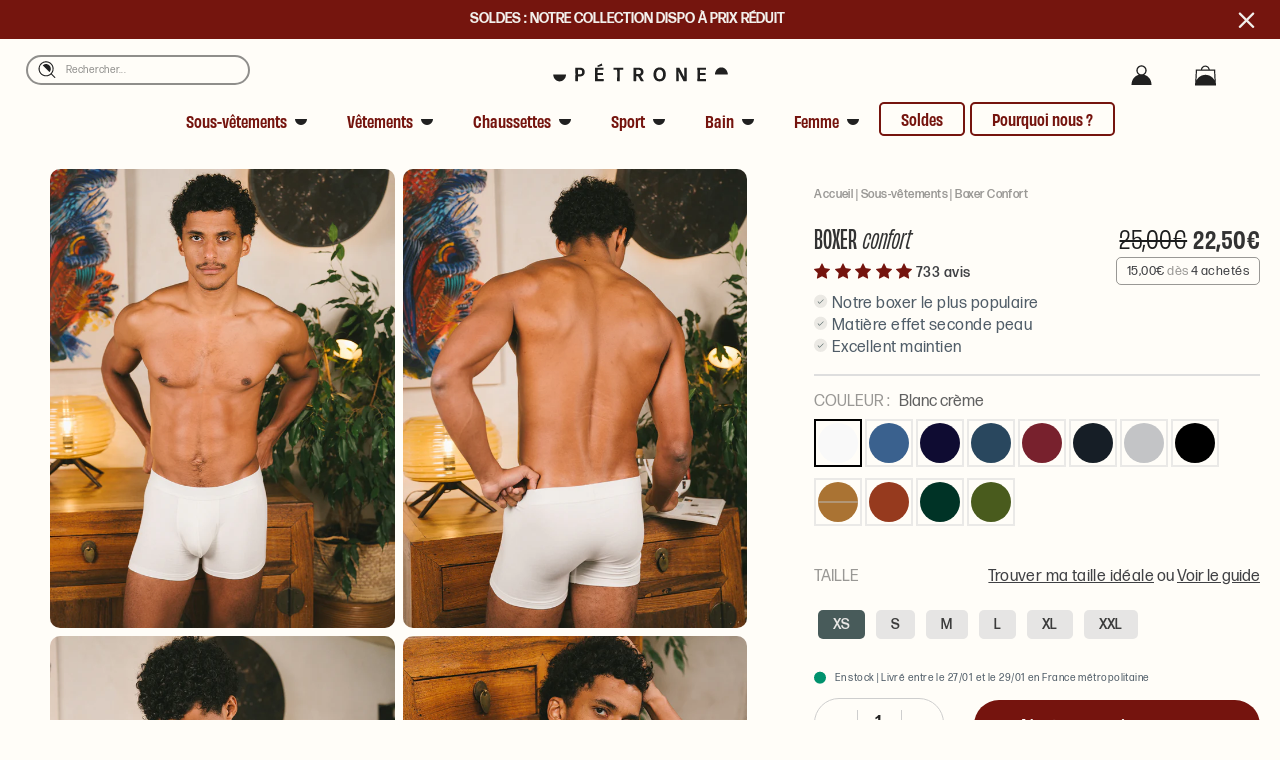

--- FILE ---
content_type: text/css
request_url: https://petroneparis.fr/cdn/shop/t/71/assets/custom.css?v=126380045549462698571768561493
body_size: 13678
content:
/** Shopify CDN: Minification failed

Line 633:0 All "@import" rules must come first
Line 827:0 All "@import" rules must come first

**/
/* CUSTOM CSS FILE */

body {
    overflow-x: hidden;
}

.template-product {
    overflow-x: visible !important;
}

/* MARGIN & PADDING */
ul,
li {
    margin: 0;
    padding: 0;
}

.m-0 {
    margin: 0 !important;
}

.m-1 {
    margin: 1%;
}

.m-4 {
    margin: 4%;
}

.m-5 {
    margin: 5%;
}

.m-20 {
    margin: 2% 0;
}

.m-40 {
    margin: 4% 0 !important;
}

.m-80 {
    margin: 8% 0 !important;
}

.m-02 {
    margin: 0 2%;
}

.mt--10 {
    margin-top: -10%;
}

.mt--6 {
    margin-top: -6%;
}

.mt-0 {
    margin-top: 0;
}

.mt-1 {
    margin-top: 1% !important;
}

.mt-2 {
    margin-top: 2%;
}

.mt-4 {
    margin-top: 4%;
}

.m-48 {
    margin: 4% 8%;
}

.mt-5 { 
    margin-top: 5%;
}

.mt-10 {
    margin-top: 10%;
}

.mt-20 {
    margin-top: 20%;
}

.mt-40 {
    margin-top: 40%;
}

.mr-0 {
    margin-right: 0;
}

.mr-2 {
    margin-right: 2% !important;
}

.mr-5 {
    margin-right: 5%;
}

.mr-10 {
    margin-right: 10%;
}

.mr-20 {
    margin-right: 20%;
}

.mb--10 {
    margin-bottom: -10%;
}

.mb-0 {
    margin-bottom: 0 !important;
}

.mb-1 {
    margin-bottom: 1% !important;
}

.mb-2 {
    margin-bottom: 2% !important;
}

.mb-4 {
    margin-bottom: 4% !important;
}

.mb-5 {
    margin-bottom: 5% !important;
}

.mb-8 {
    margin-bottom: 8% !important;
}


.mb-10 {
    margin-bottom: 10%;
}

.mb-20 {
    margin-bottom: 20% !important;
}

.ml--120 {
    margin-left: -120% !important;
}

.ml-0 {
    margin-left: 0 !important;
}

.ml-2 {
    margin-left: 2% !important;
}

.ml-5 {
    margin-left: 5% !important;
}

.ml-10 {
    margin-left: 10% !important;
}

.p-0 {
    padding: 0 !important;
}

.p-1 {
    padding: 1%;
}

.p-005 {
    padding: 0 0.5%;
}

.p-01 {
    padding: 0 1%;
}

.p-02 {
    padding: 0 2%;
}

.p-04 {
    padding: 0 4%;
}

.p-05 {
    padding: 0 5%;
}

.p-010 {
    padding: 0 10%;
}

.p-2 {
    padding: 2% !important;
}

.p-4 {
    padding: 4%;
}

.p-6 {
    padding: 6%;
}

.p-24 {
    padding: 2% 4%;
}

.p-210 {
    padding: 2% 10%;
}

.p-48 {
    padding: 4% 8%;
}

.p-10 {
    padding: 10%;
}

.p-30 {
    padding: 30%;
}

.pt-0 {
    padding-top: 0 !important;
}

.pt-2 {
    padding-top: 2%;
}

.pt-4 {
    padding-top: 4% !important;
}

.pt-8 {
    padding-top: 8% !important;
}

.pr-0 {
    padding-right: 0 !important;
}

.pr-2 {
    padding-right: 2% !important;
}

.pr-4 {
    padding-right: 4% !important;
}

.pr-5 {
    padding-right: 5% !important;
}

.pr-10 {
    padding-right: 10%;
}

.pb-0 {
    padding-bottom: 0 !important;
}

.pb-2 {
    padding-bottom: 2% !important;
}

.pb-4 {
    padding-bottom: 4% !important;
}

.pb-8 {
    padding-bottom: 8% !important;
}

.pl-0 {
    padding-left: 0 !important;
}

.pl-2 {
    padding-left: 2% !important;
}

.pl-4 {
    padding-left: 4% !important;
}

.pl-5 {
    padding-left: 5% !important;
}

.pl-10 {
    padding-left: 10%;
}

/* BACKGROUNDS & COLORS */
.fond {
    color: #FFFDF8 !important;
}

.red {
    color: #75140E !important;
}

.red:hover {
    color: #75140E;
}

.orange {
    color: #ED6B06 !important;
}

.orange:hover {
    color: #ed6b06 !important;
}


.black-2 {
    color: #949798 !important;
}

.black-3 {
    color: #505D68 !important;
}

.black {
    color: #404144 !important;
}

.beige {
    color: #FCF5EB !important;
}

.beige-2 {
    color: #EDBE96;
}

.bg-fond {
    background-color: #FFFDF8;
}

.bg-beige {
    background-color: #FCF5EB;
}

.bg-beige-2 {
    background-color: #EDBE96;
}

.bg-bleu-vert {
    background-color: #D2E8DA !important;
}

.bg-bleu-4 {
    background-color: #E1F0E6 !important;
}

.bg-orange {
    background-color: #ED6B06;
}

.bg-orange-3 {
    background-color: #F9DAC1 !important;
}

.bg-white {
    background-color: #fff;
}

.bg-red {
    background-color: #75140E;
}

/* WIDTH & HEIGHT % */
.w-vw {
    width: 100vw;
}

.w-400 {
    width: 400px;
}

.w-250 {
    width: 250px;
}

.w-100 {
    width: 110px;
}

.w-100 {
    width: 100% !important;
}

.w-90 {
    width: 90% !important;
}
.w-80 {
    width: 80%;
}
.w-75 {
    width: 75%;
}
.w-70 {
    width: 70%;
}
.w67 {
    width: 67% !important;

}
.w-60 {
    width: 60% !important;
}

.w-55 {
    width: 55%;
}

.w-50 {
    width: 50% !important;
}

.w-45 {
    width: 45%;
}

.w-40 {
    width: 40% !important;
}

.w-35 {
    width: 35%;
}

.w-33 {
    width: 33% !important;
}

.w-30 {
    width: 30%;
}

.w-25 {
    width: 25%;
}

.h-vh {
    height: 100vh;
}

.h-100 {
    height: 100%;
}

.h-500 {
    height: 500px;
}

.h-600 {
    height: 600px;
}

/* DISPLAY */
.block {
    display: block;
}
.none {
    display: none !important;
}

/* GRID */
.grid-2-2 {
    display: grid;
    grid-template-columns: 1fr 1fr;
    grid-template-rows: 1fr 1fr;
    gap: 1% 1%;
    grid-auto-flow: row;
    grid-template-areas:
        ". ."
        ". .";
}

.grid-4 {
    display: grid;
    grid-template-columns: repeat(4, 1fr);
    grid-template-rows: 1fr;
    grid-column-gap: 3%;
    grid-row-gap: 1%;
    margin-bottom: 11%;
}

/* FLEXBOX */
.flex {
    display: flex;
}

.flex-col {
    flex-direction: column;
}

.flex-col-reverse {
    flex-direction: column-reverse;
}

.flex-row-reverse {
    flex-direction: row-reverse;
}

.justify-start {
    justify-content: flex-start !important;
}

.justify-end {
    justify-content: flex-end !important;
}

.justify-center {
    justify-content: center;
}

.justify-between {
    justify-content: space-between !important;
}

.justify-around {
    justify-content: space-around !important;
}

.justify-evenly {
    justify-content: space-evenly;
}

.align-start {
    align-items: flex-start !important;
}

.align-baseline {
    align-items: baseline;
}

.align-center {
    align-items: center;
}

.align-end {
    align-items: flex-end;
}

.align-stretch {
    align-items: stretch;
}

.align-between {
    align-items: space-between;
}

/* POSITION */
.relative {
    position: relative;
}

.absolute {
    position: absolute;
}

.top-4 {
    top: 4%;
}

.top-50 {
    top: 50%;
}

.right-5 {
    right: 5% !important;
}

.left-2 {
    left: 2% !important;
}

.left-6 {
    left: 6% !important;
}

.left-12 {
    left: 12%
}

.left-70 {
    left: 70%
}

.right-70{
    right: 70%
}

/* FONTS */
::marker {
    font-size: 1.5rem;
    color: #ED6B06;
}

li {
    list-style: none;
}

.product-block--tab li {
    list-style: disc;
}

a {
    text-decoration: none;
}

@import url("https://p.typekit.net/p.css?s=1&k=aoz6nxp&ht=tk&f=30347.30348.30349.30350.30351.30352.30353.30354.30355.30356.47610.47611.47612.47613.47614.47615.47616.47617.30367.30368.30369.30370.30371.30372.30373.30374.30375.30376.47622.47623.47624.47625&a=46648825&app=typekit&e=css");

@font-face {
font-family:"forma-djr-display";
src:url("https://use.typekit.net/af/432004/00000000000000003b9ae4d2/27/l?primer=7cdcb44be4a7db8877ffa5c0007b8dd865b3bbc383831fe2ea177f62257a9191&fvd=n3&v=3") format("woff2"),url("https://use.typekit.net/af/432004/00000000000000003b9ae4d2/27/d?primer=7cdcb44be4a7db8877ffa5c0007b8dd865b3bbc383831fe2ea177f62257a9191&fvd=n3&v=3") format("woff"),url("https://use.typekit.net/af/432004/00000000000000003b9ae4d2/27/a?primer=7cdcb44be4a7db8877ffa5c0007b8dd865b3bbc383831fe2ea177f62257a9191&fvd=n3&v=3") format("opentype");
font-display:auto;font-style:normal;font-weight:300;font-stretch:normal;
}

@font-face {
font-family:"forma-djr-display";
src:url("https://use.typekit.net/af/772669/00000000000000003b9ae4d3/27/l?primer=7cdcb44be4a7db8877ffa5c0007b8dd865b3bbc383831fe2ea177f62257a9191&fvd=i3&v=3") format("woff2"),url("https://use.typekit.net/af/772669/00000000000000003b9ae4d3/27/d?primer=7cdcb44be4a7db8877ffa5c0007b8dd865b3bbc383831fe2ea177f62257a9191&fvd=i3&v=3") format("woff"),url("https://use.typekit.net/af/772669/00000000000000003b9ae4d3/27/a?primer=7cdcb44be4a7db8877ffa5c0007b8dd865b3bbc383831fe2ea177f62257a9191&fvd=i3&v=3") format("opentype");
font-display:auto;font-style:italic;font-weight:300;font-stretch:normal;
}

@font-face {
font-family:"forma-djr-display";
src:url("https://use.typekit.net/af/2fb5a1/00000000000000003b9ae4d4/27/l?primer=7cdcb44be4a7db8877ffa5c0007b8dd865b3bbc383831fe2ea177f62257a9191&fvd=i4&v=3") format("woff2"),url("https://use.typekit.net/af/2fb5a1/00000000000000003b9ae4d4/27/d?primer=7cdcb44be4a7db8877ffa5c0007b8dd865b3bbc383831fe2ea177f62257a9191&fvd=i4&v=3") format("woff"),url("https://use.typekit.net/af/2fb5a1/00000000000000003b9ae4d4/27/a?primer=7cdcb44be4a7db8877ffa5c0007b8dd865b3bbc383831fe2ea177f62257a9191&fvd=i4&v=3") format("opentype");
font-display:auto;font-style:italic;font-weight:400;font-stretch:normal;
}

@font-face {
font-family:"forma-djr-display";
src:url("https://use.typekit.net/af/360cc7/00000000000000003b9ae4d5/27/l?primer=7cdcb44be4a7db8877ffa5c0007b8dd865b3bbc383831fe2ea177f62257a9191&fvd=n4&v=3") format("woff2"),url("https://use.typekit.net/af/360cc7/00000000000000003b9ae4d5/27/d?primer=7cdcb44be4a7db8877ffa5c0007b8dd865b3bbc383831fe2ea177f62257a9191&fvd=n4&v=3") format("woff"),url("https://use.typekit.net/af/360cc7/00000000000000003b9ae4d5/27/a?primer=7cdcb44be4a7db8877ffa5c0007b8dd865b3bbc383831fe2ea177f62257a9191&fvd=n4&v=3") format("opentype");
font-display:auto;font-style:normal;font-weight:400;font-stretch:normal;
}

@font-face {
font-family:"forma-djr-display";
src:url("https://use.typekit.net/af/96d266/00000000000000003b9ae4d6/27/l?primer=7cdcb44be4a7db8877ffa5c0007b8dd865b3bbc383831fe2ea177f62257a9191&fvd=n5&v=3") format("woff2"),url("https://use.typekit.net/af/96d266/00000000000000003b9ae4d6/27/d?primer=7cdcb44be4a7db8877ffa5c0007b8dd865b3bbc383831fe2ea177f62257a9191&fvd=n5&v=3") format("woff"),url("https://use.typekit.net/af/96d266/00000000000000003b9ae4d6/27/a?primer=7cdcb44be4a7db8877ffa5c0007b8dd865b3bbc383831fe2ea177f62257a9191&fvd=n5&v=3") format("opentype");
font-display:auto;font-style:normal;font-weight:500;font-stretch:normal;
}

@font-face {
font-family:"forma-djr-display";
src:url("https://use.typekit.net/af/12e169/00000000000000003b9ae4d7/27/l?primer=7cdcb44be4a7db8877ffa5c0007b8dd865b3bbc383831fe2ea177f62257a9191&fvd=i5&v=3") format("woff2"),url("https://use.typekit.net/af/12e169/00000000000000003b9ae4d7/27/d?primer=7cdcb44be4a7db8877ffa5c0007b8dd865b3bbc383831fe2ea177f62257a9191&fvd=i5&v=3") format("woff"),url("https://use.typekit.net/af/12e169/00000000000000003b9ae4d7/27/a?primer=7cdcb44be4a7db8877ffa5c0007b8dd865b3bbc383831fe2ea177f62257a9191&fvd=i5&v=3") format("opentype");
font-display:auto;font-style:italic;font-weight:500;font-stretch:normal;
}

@font-face {
font-family:"forma-djr-display";
src:url("https://use.typekit.net/af/e4aa66/00000000000000003b9ae4d8/27/l?primer=7cdcb44be4a7db8877ffa5c0007b8dd865b3bbc383831fe2ea177f62257a9191&fvd=i6&v=3") format("woff2"),url("https://use.typekit.net/af/e4aa66/00000000000000003b9ae4d8/27/d?primer=7cdcb44be4a7db8877ffa5c0007b8dd865b3bbc383831fe2ea177f62257a9191&fvd=i6&v=3") format("woff"),url("https://use.typekit.net/af/e4aa66/00000000000000003b9ae4d8/27/a?primer=7cdcb44be4a7db8877ffa5c0007b8dd865b3bbc383831fe2ea177f62257a9191&fvd=i6&v=3") format("opentype");
font-display:auto;font-style:italic;font-weight:600;font-stretch:normal;
}

@font-face {
font-family:"forma-djr-display";
src:url("https://use.typekit.net/af/1a1d9c/00000000000000003b9ae4d9/27/l?primer=7cdcb44be4a7db8877ffa5c0007b8dd865b3bbc383831fe2ea177f62257a9191&fvd=n6&v=3") format("woff2"),url("https://use.typekit.net/af/1a1d9c/00000000000000003b9ae4d9/27/d?primer=7cdcb44be4a7db8877ffa5c0007b8dd865b3bbc383831fe2ea177f62257a9191&fvd=n6&v=3") format("woff"),url("https://use.typekit.net/af/1a1d9c/00000000000000003b9ae4d9/27/a?primer=7cdcb44be4a7db8877ffa5c0007b8dd865b3bbc383831fe2ea177f62257a9191&fvd=n6&v=3") format("opentype");
font-display:auto;font-style:normal;font-weight:600;font-stretch:normal;
}

@font-face {
font-family:"forma-djr-display";
src:url("https://use.typekit.net/af/7337ff/00000000000000003b9ae4da/27/l?primer=7cdcb44be4a7db8877ffa5c0007b8dd865b3bbc383831fe2ea177f62257a9191&fvd=n7&v=3") format("woff2"),url("https://use.typekit.net/af/7337ff/00000000000000003b9ae4da/27/d?primer=7cdcb44be4a7db8877ffa5c0007b8dd865b3bbc383831fe2ea177f62257a9191&fvd=n7&v=3") format("woff"),url("https://use.typekit.net/af/7337ff/00000000000000003b9ae4da/27/a?primer=7cdcb44be4a7db8877ffa5c0007b8dd865b3bbc383831fe2ea177f62257a9191&fvd=n7&v=3") format("opentype");
font-display:auto;font-style:normal;font-weight:700;font-stretch:normal;
}

@font-face {
font-family:"forma-djr-display";
src:url("https://use.typekit.net/af/b320cb/00000000000000003b9ae4db/27/l?primer=7cdcb44be4a7db8877ffa5c0007b8dd865b3bbc383831fe2ea177f62257a9191&fvd=i7&v=3") format("woff2"),url("https://use.typekit.net/af/b320cb/00000000000000003b9ae4db/27/d?primer=7cdcb44be4a7db8877ffa5c0007b8dd865b3bbc383831fe2ea177f62257a9191&fvd=i7&v=3") format("woff"),url("https://use.typekit.net/af/b320cb/00000000000000003b9ae4db/27/a?primer=7cdcb44be4a7db8877ffa5c0007b8dd865b3bbc383831fe2ea177f62257a9191&fvd=i7&v=3") format("opentype");
font-display:auto;font-style:italic;font-weight:700;font-stretch:normal;
}

@font-face {
font-family:"forma-djr-display";
src:url("https://use.typekit.net/af/8ab15b/00000000000000007735ea5c/30/l?primer=7cdcb44be4a7db8877ffa5c0007b8dd865b3bbc383831fe2ea177f62257a9191&fvd=i8&v=3") format("woff2"),url("https://use.typekit.net/af/8ab15b/00000000000000007735ea5c/30/d?primer=7cdcb44be4a7db8877ffa5c0007b8dd865b3bbc383831fe2ea177f62257a9191&fvd=i8&v=3") format("woff"),url("https://use.typekit.net/af/8ab15b/00000000000000007735ea5c/30/a?primer=7cdcb44be4a7db8877ffa5c0007b8dd865b3bbc383831fe2ea177f62257a9191&fvd=i8&v=3") format("opentype");
font-display:auto;font-style:italic;font-weight:800;font-stretch:normal;
}

@font-face {
font-family:"forma-djr-display";
src:url("https://use.typekit.net/af/233f65/00000000000000007735ea5d/30/l?primer=7cdcb44be4a7db8877ffa5c0007b8dd865b3bbc383831fe2ea177f62257a9191&fvd=n2&v=3") format("woff2"),url("https://use.typekit.net/af/233f65/00000000000000007735ea5d/30/d?primer=7cdcb44be4a7db8877ffa5c0007b8dd865b3bbc383831fe2ea177f62257a9191&fvd=n2&v=3") format("woff"),url("https://use.typekit.net/af/233f65/00000000000000007735ea5d/30/a?primer=7cdcb44be4a7db8877ffa5c0007b8dd865b3bbc383831fe2ea177f62257a9191&fvd=n2&v=3") format("opentype");
font-display:auto;font-style:normal;font-weight:200;font-stretch:normal;
}

@font-face {
font-family:"forma-djr-display";
src:url("https://use.typekit.net/af/ee2227/00000000000000007735ea5e/30/l?primer=7cdcb44be4a7db8877ffa5c0007b8dd865b3bbc383831fe2ea177f62257a9191&fvd=n1&v=3") format("woff2"),url("https://use.typekit.net/af/ee2227/00000000000000007735ea5e/30/d?primer=7cdcb44be4a7db8877ffa5c0007b8dd865b3bbc383831fe2ea177f62257a9191&fvd=n1&v=3") format("woff"),url("https://use.typekit.net/af/ee2227/00000000000000007735ea5e/30/a?primer=7cdcb44be4a7db8877ffa5c0007b8dd865b3bbc383831fe2ea177f62257a9191&fvd=n1&v=3") format("opentype");
font-display:auto;font-style:normal;font-weight:100;font-stretch:normal;
}

@font-face {
font-family:"forma-djr-display";
src:url("https://use.typekit.net/af/a9e1ab/00000000000000007735ea5f/30/l?primer=7cdcb44be4a7db8877ffa5c0007b8dd865b3bbc383831fe2ea177f62257a9191&fvd=n8&v=3") format("woff2"),url("https://use.typekit.net/af/a9e1ab/00000000000000007735ea5f/30/d?primer=7cdcb44be4a7db8877ffa5c0007b8dd865b3bbc383831fe2ea177f62257a9191&fvd=n8&v=3") format("woff"),url("https://use.typekit.net/af/a9e1ab/00000000000000007735ea5f/30/a?primer=7cdcb44be4a7db8877ffa5c0007b8dd865b3bbc383831fe2ea177f62257a9191&fvd=n8&v=3") format("opentype");
font-display:auto;font-style:normal;font-weight:800;font-stretch:normal;
}

@font-face {
font-family:"forma-djr-display";
src:url("https://use.typekit.net/af/89aaa4/00000000000000007735ea60/30/l?primer=7cdcb44be4a7db8877ffa5c0007b8dd865b3bbc383831fe2ea177f62257a9191&fvd=n9&v=3") format("woff2"),url("https://use.typekit.net/af/89aaa4/00000000000000007735ea60/30/d?primer=7cdcb44be4a7db8877ffa5c0007b8dd865b3bbc383831fe2ea177f62257a9191&fvd=n9&v=3") format("woff"),url("https://use.typekit.net/af/89aaa4/00000000000000007735ea60/30/a?primer=7cdcb44be4a7db8877ffa5c0007b8dd865b3bbc383831fe2ea177f62257a9191&fvd=n9&v=3") format("opentype");
font-display:auto;font-style:normal;font-weight:900;font-stretch:normal;
}

@font-face {
font-family:"forma-djr-display";
src:url("https://use.typekit.net/af/89c481/00000000000000007735ea61/30/l?primer=7cdcb44be4a7db8877ffa5c0007b8dd865b3bbc383831fe2ea177f62257a9191&fvd=i2&v=3") format("woff2"),url("https://use.typekit.net/af/89c481/00000000000000007735ea61/30/d?primer=7cdcb44be4a7db8877ffa5c0007b8dd865b3bbc383831fe2ea177f62257a9191&fvd=i2&v=3") format("woff"),url("https://use.typekit.net/af/89c481/00000000000000007735ea61/30/a?primer=7cdcb44be4a7db8877ffa5c0007b8dd865b3bbc383831fe2ea177f62257a9191&fvd=i2&v=3") format("opentype");
font-display:auto;font-style:italic;font-weight:200;font-stretch:normal;
}

@font-face {
font-family:"forma-djr-display";
src:url("https://use.typekit.net/af/24fef4/00000000000000007735ea62/30/l?primer=7cdcb44be4a7db8877ffa5c0007b8dd865b3bbc383831fe2ea177f62257a9191&fvd=i1&v=3") format("woff2"),url("https://use.typekit.net/af/24fef4/00000000000000007735ea62/30/d?primer=7cdcb44be4a7db8877ffa5c0007b8dd865b3bbc383831fe2ea177f62257a9191&fvd=i1&v=3") format("woff"),url("https://use.typekit.net/af/24fef4/00000000000000007735ea62/30/a?primer=7cdcb44be4a7db8877ffa5c0007b8dd865b3bbc383831fe2ea177f62257a9191&fvd=i1&v=3") format("opentype");
font-display:auto;font-style:italic;font-weight:100;font-stretch:normal;
}

@font-face {
font-family:"forma-djr-display";
src:url("https://use.typekit.net/af/b6d5e7/00000000000000007735ea63/30/l?primer=7cdcb44be4a7db8877ffa5c0007b8dd865b3bbc383831fe2ea177f62257a9191&fvd=i9&v=3") format("woff2"),url("https://use.typekit.net/af/b6d5e7/00000000000000007735ea63/30/d?primer=7cdcb44be4a7db8877ffa5c0007b8dd865b3bbc383831fe2ea177f62257a9191&fvd=i9&v=3") format("woff"),url("https://use.typekit.net/af/b6d5e7/00000000000000007735ea63/30/a?primer=7cdcb44be4a7db8877ffa5c0007b8dd865b3bbc383831fe2ea177f62257a9191&fvd=i9&v=3") format("opentype");
font-display:auto;font-style:italic;font-weight:900;font-stretch:normal;
}

@font-face {
font-family:"forma-djr-text";
src:url("https://use.typekit.net/af/2a11e9/00000000000000003b9ae4e6/27/l?primer=7cdcb44be4a7db8877ffa5c0007b8dd865b3bbc383831fe2ea177f62257a9191&fvd=i2&v=3") format("woff2"),url("https://use.typekit.net/af/2a11e9/00000000000000003b9ae4e6/27/d?primer=7cdcb44be4a7db8877ffa5c0007b8dd865b3bbc383831fe2ea177f62257a9191&fvd=i2&v=3") format("woff"),url("https://use.typekit.net/af/2a11e9/00000000000000003b9ae4e6/27/a?primer=7cdcb44be4a7db8877ffa5c0007b8dd865b3bbc383831fe2ea177f62257a9191&fvd=i2&v=3") format("opentype");
font-display:auto;font-style:italic;font-weight:200;font-stretch:normal;
}

@font-face {
font-family:"forma-djr-text";
src:url("https://use.typekit.net/af/25e2f2/00000000000000003b9ae4e7/27/l?primer=7cdcb44be4a7db8877ffa5c0007b8dd865b3bbc383831fe2ea177f62257a9191&fvd=n2&v=3") format("woff2"),url("https://use.typekit.net/af/25e2f2/00000000000000003b9ae4e7/27/d?primer=7cdcb44be4a7db8877ffa5c0007b8dd865b3bbc383831fe2ea177f62257a9191&fvd=n2&v=3") format("woff"),url("https://use.typekit.net/af/25e2f2/00000000000000003b9ae4e7/27/a?primer=7cdcb44be4a7db8877ffa5c0007b8dd865b3bbc383831fe2ea177f62257a9191&fvd=n2&v=3") format("opentype");
font-display:auto;font-style:normal;font-weight:200;font-stretch:normal;
}

@font-face {
font-family:"forma-djr-text";
src:url("https://use.typekit.net/af/208f2c/00000000000000003b9ae4e8/27/l?primer=7cdcb44be4a7db8877ffa5c0007b8dd865b3bbc383831fe2ea177f62257a9191&fvd=i3&v=3") format("woff2"),url("https://use.typekit.net/af/208f2c/00000000000000003b9ae4e8/27/d?primer=7cdcb44be4a7db8877ffa5c0007b8dd865b3bbc383831fe2ea177f62257a9191&fvd=i3&v=3") format("woff"),url("https://use.typekit.net/af/208f2c/00000000000000003b9ae4e8/27/a?primer=7cdcb44be4a7db8877ffa5c0007b8dd865b3bbc383831fe2ea177f62257a9191&fvd=i3&v=3") format("opentype");
font-display:auto;font-style:italic;font-weight:300;font-stretch:normal;
}

@font-face {
font-family:"forma-djr-text";
src:url("https://use.typekit.net/af/4c6fff/00000000000000003b9ae4e9/27/l?primer=7cdcb44be4a7db8877ffa5c0007b8dd865b3bbc383831fe2ea177f62257a9191&fvd=n3&v=3") format("woff2"),url("https://use.typekit.net/af/4c6fff/00000000000000003b9ae4e9/27/d?primer=7cdcb44be4a7db8877ffa5c0007b8dd865b3bbc383831fe2ea177f62257a9191&fvd=n3&v=3") format("woff"),url("https://use.typekit.net/af/4c6fff/00000000000000003b9ae4e9/27/a?primer=7cdcb44be4a7db8877ffa5c0007b8dd865b3bbc383831fe2ea177f62257a9191&fvd=n3&v=3") format("opentype");
font-display:auto;font-style:normal;font-weight:300;font-stretch:normal;
}

@font-face {
font-family:"forma-djr-text";
src:url("https://use.typekit.net/af/b6a6cc/00000000000000003b9ae4ea/27/l?primer=7cdcb44be4a7db8877ffa5c0007b8dd865b3bbc383831fe2ea177f62257a9191&fvd=n4&v=3") format("woff2"),url("https://use.typekit.net/af/b6a6cc/00000000000000003b9ae4ea/27/d?primer=7cdcb44be4a7db8877ffa5c0007b8dd865b3bbc383831fe2ea177f62257a9191&fvd=n4&v=3") format("woff"),url("https://use.typekit.net/af/b6a6cc/00000000000000003b9ae4ea/27/a?primer=7cdcb44be4a7db8877ffa5c0007b8dd865b3bbc383831fe2ea177f62257a9191&fvd=n4&v=3") format("opentype");
font-display:auto;font-style:normal;font-weight:400;font-stretch:normal;
}

@font-face {
font-family:"forma-djr-text";
src:url("https://use.typekit.net/af/c25d68/00000000000000003b9ae4eb/27/l?primer=7cdcb44be4a7db8877ffa5c0007b8dd865b3bbc383831fe2ea177f62257a9191&fvd=i4&v=3") format("woff2"),url("https://use.typekit.net/af/c25d68/00000000000000003b9ae4eb/27/d?primer=7cdcb44be4a7db8877ffa5c0007b8dd865b3bbc383831fe2ea177f62257a9191&fvd=i4&v=3") format("woff"),url("https://use.typekit.net/af/c25d68/00000000000000003b9ae4eb/27/a?primer=7cdcb44be4a7db8877ffa5c0007b8dd865b3bbc383831fe2ea177f62257a9191&fvd=i4&v=3") format("opentype");
font-display:auto;font-style:italic;font-weight:400;font-stretch:normal;
}

@font-face {
font-family:"forma-djr-text";
src:url("https://use.typekit.net/af/66024d/00000000000000003b9ae4ec/27/l?primer=7cdcb44be4a7db8877ffa5c0007b8dd865b3bbc383831fe2ea177f62257a9191&fvd=i5&v=3") format("woff2"),url("https://use.typekit.net/af/66024d/00000000000000003b9ae4ec/27/d?primer=7cdcb44be4a7db8877ffa5c0007b8dd865b3bbc383831fe2ea177f62257a9191&fvd=i5&v=3") format("woff"),url("https://use.typekit.net/af/66024d/00000000000000003b9ae4ec/27/a?primer=7cdcb44be4a7db8877ffa5c0007b8dd865b3bbc383831fe2ea177f62257a9191&fvd=i5&v=3") format("opentype");
font-display:auto;font-style:italic;font-weight:500;font-stretch:normal;
}

@font-face {
font-family:"forma-djr-text";
src:url("https://use.typekit.net/af/3cfd5e/00000000000000003b9ae4ed/27/l?primer=7cdcb44be4a7db8877ffa5c0007b8dd865b3bbc383831fe2ea177f62257a9191&fvd=n5&v=3") format("woff2"),url("https://use.typekit.net/af/3cfd5e/00000000000000003b9ae4ed/27/d?primer=7cdcb44be4a7db8877ffa5c0007b8dd865b3bbc383831fe2ea177f62257a9191&fvd=n5&v=3") format("woff"),url("https://use.typekit.net/af/3cfd5e/00000000000000003b9ae4ed/27/a?primer=7cdcb44be4a7db8877ffa5c0007b8dd865b3bbc383831fe2ea177f62257a9191&fvd=n5&v=3") format("opentype");
font-display:auto;font-style:normal;font-weight:500;font-stretch:normal;
}

@font-face {
font-family:"forma-djr-text";
src:url("https://use.typekit.net/af/afe2ec/00000000000000003b9ae4ee/27/l?primer=7cdcb44be4a7db8877ffa5c0007b8dd865b3bbc383831fe2ea177f62257a9191&fvd=i7&v=3") format("woff2"),url("https://use.typekit.net/af/afe2ec/00000000000000003b9ae4ee/27/d?primer=7cdcb44be4a7db8877ffa5c0007b8dd865b3bbc383831fe2ea177f62257a9191&fvd=i7&v=3") format("woff"),url("https://use.typekit.net/af/afe2ec/00000000000000003b9ae4ee/27/a?primer=7cdcb44be4a7db8877ffa5c0007b8dd865b3bbc383831fe2ea177f62257a9191&fvd=i7&v=3") format("opentype");
font-display:auto;font-style:italic;font-weight:700;font-stretch:normal;
}

@font-face {
font-family:"forma-djr-text";
src:url("https://use.typekit.net/af/e64b68/00000000000000003b9ae4ef/27/l?primer=7cdcb44be4a7db8877ffa5c0007b8dd865b3bbc383831fe2ea177f62257a9191&fvd=n7&v=3") format("woff2"),url("https://use.typekit.net/af/e64b68/00000000000000003b9ae4ef/27/d?primer=7cdcb44be4a7db8877ffa5c0007b8dd865b3bbc383831fe2ea177f62257a9191&fvd=n7&v=3") format("woff"),url("https://use.typekit.net/af/e64b68/00000000000000003b9ae4ef/27/a?primer=7cdcb44be4a7db8877ffa5c0007b8dd865b3bbc383831fe2ea177f62257a9191&fvd=n7&v=3") format("opentype");
font-display:auto;font-style:normal;font-weight:700;font-stretch:normal;
}

@font-face {
font-family:"forma-djr-text";
src:url("https://use.typekit.net/af/ea9e9e/00000000000000007735ea64/30/l?primer=7cdcb44be4a7db8877ffa5c0007b8dd865b3bbc383831fe2ea177f62257a9191&fvd=i8&v=3") format("woff2"),url("https://use.typekit.net/af/ea9e9e/00000000000000007735ea64/30/d?primer=7cdcb44be4a7db8877ffa5c0007b8dd865b3bbc383831fe2ea177f62257a9191&fvd=i8&v=3") format("woff"),url("https://use.typekit.net/af/ea9e9e/00000000000000007735ea64/30/a?primer=7cdcb44be4a7db8877ffa5c0007b8dd865b3bbc383831fe2ea177f62257a9191&fvd=i8&v=3") format("opentype");
font-display:auto;font-style:italic;font-weight:800;font-stretch:normal;
}

@font-face {
font-family:"forma-djr-text";
src:url("https://use.typekit.net/af/05b5d2/00000000000000007735ea65/30/l?primer=7cdcb44be4a7db8877ffa5c0007b8dd865b3bbc383831fe2ea177f62257a9191&fvd=n8&v=3") format("woff2"),url("https://use.typekit.net/af/05b5d2/00000000000000007735ea65/30/d?primer=7cdcb44be4a7db8877ffa5c0007b8dd865b3bbc383831fe2ea177f62257a9191&fvd=n8&v=3") format("woff"),url("https://use.typekit.net/af/05b5d2/00000000000000007735ea65/30/a?primer=7cdcb44be4a7db8877ffa5c0007b8dd865b3bbc383831fe2ea177f62257a9191&fvd=n8&v=3") format("opentype");
font-display:auto;font-style:normal;font-weight:800;font-stretch:normal;
}

@font-face {
font-family:"forma-djr-text";
src:url("https://use.typekit.net/af/0e2c2a/00000000000000007735ea66/30/l?primer=7cdcb44be4a7db8877ffa5c0007b8dd865b3bbc383831fe2ea177f62257a9191&fvd=i9&v=3") format("woff2"),url("https://use.typekit.net/af/0e2c2a/00000000000000007735ea66/30/d?primer=7cdcb44be4a7db8877ffa5c0007b8dd865b3bbc383831fe2ea177f62257a9191&fvd=i9&v=3") format("woff"),url("https://use.typekit.net/af/0e2c2a/00000000000000007735ea66/30/a?primer=7cdcb44be4a7db8877ffa5c0007b8dd865b3bbc383831fe2ea177f62257a9191&fvd=i9&v=3") format("opentype");
font-display:auto;font-style:italic;font-weight:900;font-stretch:normal;
}

@font-face {
font-family:"forma-djr-text";
src:url("https://use.typekit.net/af/800c11/00000000000000007735ea67/30/l?primer=7cdcb44be4a7db8877ffa5c0007b8dd865b3bbc383831fe2ea177f62257a9191&fvd=n9&v=3") format("woff2"),url("https://use.typekit.net/af/800c11/00000000000000007735ea67/30/d?primer=7cdcb44be4a7db8877ffa5c0007b8dd865b3bbc383831fe2ea177f62257a9191&fvd=n9&v=3") format("woff"),url("https://use.typekit.net/af/800c11/00000000000000007735ea67/30/a?primer=7cdcb44be4a7db8877ffa5c0007b8dd865b3bbc383831fe2ea177f62257a9191&fvd=n9&v=3") format("opentype");
font-display:auto;font-style:normal;font-weight:900;font-stretch:normal;
}

@import url("https://use.typekit.net/aoz6nxp.css");

.forma-djr-display {
    font-family: "forma-djr-display",sans-serif !important;
}

.forma-djr-text {
    font-family: "forma-djr-text",sans-serif !important;
}

.obviously-condensed {
    font-family: "obviously-condensed",sans-serif !important;
}

.obviously-narrow {
    font-family: "obviously-narrow",sans-serif !important;
}

.obviously-compressed {
    font-family: "obviously-compressed",sans-serif !important;
}

.reenie-beanie {
    font-family: "reenie-beanie",sans-serif !important;
}

/* Font Size */
.fs-12 {
    font-size: 12px;
}

.fs-14 {
    font-size: 14px !important;
}

.fs-16 {
    font-size: 16px !important;
}

.fs-18 {
    font-size: 18px !important;
}

.fs-21 {
    font-size: 21px !important;
}

.fs-24 {
    font-size: 24px !important;
}
.fs-30 {
    font-size: 30px !important;
}
.fs-35 {
    font-size: 35px !important;
}

.fs-40 {
    font-size: 40px !important;
}

.fs-50 {
    font-size: 50px !important;
}
 
.fs-60 {
    font-size: 60px;
}

.fs-61 {
    font-size: 61px !important;
}

/* Font Weight */

.fw-100 {
    font-weight: 100;
}

.fw-300 {
    font-weight: 300;
}

.fw-400 {
    font-weight: 400;
}

.fw-500 {
    font-weight: 500 !important;
}

.fw-600 {
    font-weight: 600 !important;
}
.fw-700 {
    font-weight: 700 !important;
}

.fs-italic {
    font-style: italic !important;
}

/* Line Height */

.lh-21 {
    line-height: 21px !important;
}

.lh-26 {
    line-height: 26px !important;
}

.lh-31 {
    line-height: 31px;
}

.lh-64 {
    line-height: 64px;
}

/* BORDERS & CORNERS*/
.b-none {
    border: none !important;
}

.border {
    border: solid;
}

.border-top {
    border-top: solid;
}

.border-bottom {
    border-bottom: solid;
}

.border-2 {
    border-width: 2px;
}

.border-4 {
    border-width: 4px;
}

.border-beige-2 {
    border-color: #EDBE96;
}

.border-radius-5 {
    border-radius: 5px;
}

.border-radius-rounded {
    border-radius: 100px;
}

.border-color-white {
    border-color: #fff !important;
}

.border-color-green {
    border-color: #B3DBCD !important;
}

.border-green-footer {
    border: 1.5px solid #B3DBCD;
}

/* BUTTONS & CTA */
.button__primary,
.button__primary:hover {
    background-color: #75140E;
    padding: 4% 15%;
    border-radius: 5px;
}

.button__primary__mobile,
.button__primary__mobile:hover {
    background-color: #75140E;
    padding: 2% 8%;
    border-radius: 5px;
}

.button__secondary,
.button__secondary:hover { 
    color: #75140E;
    border: 2px solid #75140E;
    padding: 2% 8%;
    border-radius: 5px;
}

/* Arrows */

.swiper-button-prev {
    width: 50px;
    left: 20px;
}

.swiper-button-prev::after {
    content: none;
}

.swiper-button-next {
    width: 50px;
    right: 20px !important;
}

.swiper-button-next::after {
    content: none;
}

/* TEXT  */
.text-center {
    text-align: center;
}
.text-inherit {
    text-transform: inherit !important;
}

.text-left {
    text-align: left;
}

.text-right {
    justify-content: flex-end !;
}

.text-upper {
    text-transform: uppercase;
}

.text-none {
    text-transform: none !important;
}

.text-capitalize {
    text-transform: capitalize;
}

.text-bold {
    font-weight: bold;
}

.text-underline {
    text-decoration: underline !important;
}

.text-decoration-none {
    text-decoration: none;
}

.ls-0 {
    letter-spacing: 0 !important;
}

/* ANIMATIONS */
html {
    scroll-behavior: smooth;
  }

.slidecarthq .right .light .open .cartOne .checkpoint {
    background-color: #F8F3F0;
}


/* Extra small devices (phones, 600px and down) */
@media only screen and (max-width: 600px) {
    .extra-small-none {
        display: none;
    }
    /* MARGIN & PADDING */
    .extra-small-m-0 {
        margin: 0;
    }
    .extra-small-m-5 {
        margin: 5%;
    }
    .extra-small-mb-0 {
        margin-bottom: 0;
    }
    .extra-small-mb-2 {
        margin-bottom: 2%;
    }
    .extra-small-mb-5 {
        margin-bottom: 5% !important;
    }
    .extra-small-mb-22 {
        margin-bottom: 22% !important;
    }
    .extra-small-ml-0 {
        margin-left: 0;
    }
    .extra-small-ml-2 {
        margin-left: 2%;
    }
    .extra-small-p-0 {
        padding: 0;
    }
    .extra-small-p-2 {
        padding: 2%;
    }
    .extra-small-p-4 {
        padding: 4%;
    }
    .extra-small-pb-4 {
        padding-bottom: 4%;
    }
    .extra-small-pb-5 {
        padding-bottom: 5% !important;
    }
    .extra-small-pt-5 {
        padding-top: 5% !important;
    }
    .extra-small-pl-0 {
        padding-left: 0% !important;
    }
    .extra-small-pr-2 {
        padding-right: 2% !important;
    }
    /* WIDTH & HEIGHT */
    .extra-small-w-30 {
        width: 30% !important;
    }
    .extra-small-w-50 {
        width: 50% !important;
    }
    .extra-small-w-75 {
        width: 75% !important;
    }
    .extra-small-w-100 {
        width: 100% !important;
    }
    .extra-small-max-w-30 {
        max-width: 30vw !important;
    }
    /* FLEX & GRID */
    .extra-small-flex {
        display: flex !important;
    }
    .extra-small-flex-col {
        flex-direction: column;
    }
    .extra-small-justify-center {
        justify-content: center !important;
    }
    .extra-small-justify-around {
        justify-content: space-around;
    }
    .extra-small-justify-between {
        justify-content: space-between;
    }
    .extra-small-align-start {
        align-items: flex-start;
    }
    .extra-small-align-center {
        align-items: center;
    }
    .extra-small-grid-2-2 {
        display: grid;
        grid-template-columns: 1fr 1fr;
        grid-template-rows: 1fr 1fr;
        gap: 2px 2px;
        grid-auto-flow: row;
        grid-template-areas:
            ". ."
            ". .";
        align-items: stretch;
    }
    /* FONTS */
    .extra-small-fs-12 {
        font-size: 12px !important;
    }
    .extra-small-fs-14 {
        font-size: 14px !important;
    }
    .extra-small-fs-21 {
        font-size: 21px !important;
    }
    .extra-small-fs-24 {
        font-size: 24px !important;
    }
    .extra-small-fs-28 {
        font-size: 28px !important;
    }
    .extra-small-fs-35 {
        font-size: 35px !important;
    }
    /* POSITION */
    .extra-small-top-30 {
        top: 30% !important;
    }
    .extra-small-top-55 {
        top: 55% !important;
    }
    .extra-small-right-auto {
        right: auto !important;
    }
    .extra-small-right-0 {
        right: 0 !important;
    }
    .extra-small-left-0 {
        left: 0 !important;
    }
    .extra-small-top-20 {
        left: 20% !important;
    }
    .extra-small-top-24 {
        left: 24% !important;
    }
    .extra-small-left-26 {
        left: 26% !important;
    }
    .extra-small-left-75 {
        left: 85% !important;
    }
    .extra-small-left-85 {
        left: 85% !important;
    }
    /* TEXT */
    .extra-small-text-center {
        text-align: center !important;
    }
}
/* Small devices (portrait tablets and large phones, 600px and up) */
@media only screen and (min-width: 601px) and (max-width: 767px) {
    .small-none {
        display: none;
    }
    /* MARGIN & PADDING */
    .small-m-0 {
        margin: 0 !important;
    }
    .small-m-5 {
        margin: 5%;
    }
    .small-mb-0 {
        margin-bottom: 0;
    }
    .small-mb-2 {
        margin-bottom: 2%;
    }
    .small-mb-5 {
        margin-bottom: 5%;
    }
    .small-ml-0 {
        margin-left: 0;
    }
    .small-ml-2 {
        margin-left: 2%;
    }
    .small-p-0 {
        padding: 0;
    }
    .small-p-2 {
        padding: 2%;
    }
    .small-p-4 {
        padding: 4%;
    }
    .small-pb-2 {
        padding: 2%;
    }
    .small-pb-5 {
        padding-bottom: 5% !important;
    }
    .small-pt-5 {
        padding-top: 5% !important;
    }
    /* WIDTH & HEIGHT */
    .small-w-30 {
        width: 30% !important;
    }
    .small-w-50 {
        width: 50% !important;
    }
    .small-w-100 {
        width: 100% !important;
    }
    .small-max-w-30 {
        max-width: 30vw !important;
    }
    /* FLEX & GRID */
    .small-flex {
        display: flex;
    }
    .small-flex-col {
        flex-direction: column;
    }
    .small-justify-center {
        justify-content: center;
    }
    .small-justify-around {
        justify-content: space-around;
    }
    .small-justify-between {
        justify-content: space-between;
    }
    .small-align-start {
        align-items: flex-start;
    }
    .small-align-center {
        align-items: center;
    }
    .small-grid-2-2 {
        display: grid;
        grid-template-columns: 1fr 1fr;
        grid-template-rows: 1fr 1fr;
        gap: 2px 2px;
        grid-auto-flow: row;
        grid-template-areas:
            ". ."
            ". .";
        align-items: stretch;
    }
    /* FONTS */
    .small-fs-14 {
        font-size: 14px !important;
    }
    .small-fs-21 {
        font-size: 21px !important;
    }
    .small-fs-24 {
        font-size: 24px !important;
    }
    .small-fs-28 {
        font-size: 28px !important;
    }
    .small-fs-35 {
        font-size: 35px !important;
    }
    /* POSITION */
    .small-top-24 {
        top: 24% !important;
    }
    .small-top-30 {
        top: 30% !important;
    }
    .small-right-0 {
        right: 0 !important;
    }
    .small-right-auto {
        right: auto !important;
    }
    .small-left-0 {
        left: 0 !important;
    }
    .small-left-26 {
        top: 26% !important;
    }
    .small-left-85 {
        left: 85% !important;
    }
    .small-left-87 {
        left: 87% !important;
    }
    /* TEXT */
    .small-text-center {
        text-align: center !important;
    }
}
/* Medium devices (landscape tablets, 768px and up) */
@media only screen and (min-width: 768px) and (max-width: 991px) {
    .medium-none {
        display: none !important;
    }
    /* WIDTH & HEIGHT */
    .medium-w-100 {
        width: 100%;
    }
    .medium-w-90 {
        width: 90%;
    }
    .medium-w-50 {
        width: 50% !important;
    }
    /* FLEX & GRID */
    .medium-flex {
        display: flex !important;
    }
    .medium-justify-center{
        justify-content: center !important;
    }
    .medium-flex-col {
        flex-direction: column;
    }
    .medium-grid-2-2 {
        display: grid;
        grid-template-columns: 1fr 1fr;
        grid-template-rows: 1fr 1fr;
        gap: 1% 1%;
        grid-auto-flow: row;
        grid-template-areas:
            ". ."
            ". .";
    }
    /* FONTS */
    .medium-fs-35 {
        font-size: 35px !important;
    }
    .medium-fs-12 {
        font-size: 12px !important;
    }
    /* POSITION */
    .medium-top-36 {
        top: 36% !important;
    }
    .medium-left-8 {
        left: 8% !important;
    }
}
/* Large devices (laptops/desktops, 992px and up) */
@media only screen and (min-width: 992px) and (max-width: 1199px) {
    .large-none {
        display: none !important;
    }
    .large-block {
        display: block !important;
    }
    /* FONTS */
    .large-fs-12 {
        font-size: 12px !important;
    }
}
/* Extra large devices (large laptops and desktops, 1200px and up) */
@media only screen and (min-width: 1200px) {
    .extra-large-none {
        display: none !important;
    }
}

/* HEADER */

@media only screen and (min-width: 769px){
    .site-header {
    padding: 0;
}
}



/* PRODUCTS PAGES */

@keyframes modal-open{
    0%{
        opacity:0;
        transform:translateX(600px);
    }
    to{
        opacity:1;
        transform:translateX(0);
    }
}

.product-page-width{
    max-width:1900px;
    padding-right: 20px;
}

.product-page-width-logo{
    max-width:1900px;
    margin:0;
    padding: 0;
}

.page-content--product{
    padding:0
}

.breadcrumb {
    margin: -25px 0 10px 30px;
}

.product__thumbs {
    height: 100% !important;
}
    
.product__thumb-arrow{
background:transparent;
}

.product__thumb-item {
    border: none;
    padding: 7px;
    border-radius: 200px;
    height: 80px;
}

.product__thumb-item .image-wrap{
    background: none;
}

.product__thumb-item img{
    border-radius: 200px;
    height: 65px;
    object-fit: cover;
}

.product__thumb-item .image-wrap {
    height: 70px !important;
}

.product__photos-template--16508951855339__main .product__thumbs:not(.product__thumbs--below) {
    max-height: none !important;
}

.product__thumb-item a.is-active, .product__thumb-item a:focus {
    width: 65px;
    height: 65px;
}

.product__thumb-item a.is-active:before {
    border-radius: 200px;
    padding: 7px;
}

.product__thumbs--beside {
    position: absolute;
    z-index: 2;
    height: 100%;
    width: 130px;
}

.product__thumb-item a.is-active:before, .product__thumb-item a:focus:before {
    box-shadow: none;
    border: 2px solid #641A16;
}

.product__thumbs--beside .product__thumb-item {
    margin-bottom: 30px;
}

@media only screen and (max-width: 1400px){
    .product__thumb-item a.is-active, .product__thumb-item a, .product__thumb-item a:focus {
        width: 45px;
        height: 45px;
    }

    .product__thumb-item .image-wrap {
        height: 50px !important;
    }

    .product__thumb-item img{
        height: 45px;
    }

    .product__thumb-item {
        height: 55px;
    }

    .product__thumbs--beside .product__thumb-item {
        margin-bottom: 15px;
    }

    .product__thumbs[data-position=beside] .product__thumb-arrow.product__thumb-arrow--prev,
    .product__thumbs[data-position=beside] .product__thumb-arrow.product__thumb-arrow--next
    {
        left: -1vw;
    }

    .product__thumbs svg {
        max-width: 39px;
    }
}

@media only screen and (max-width: 1024px){
    .product__thumb-item a.is-active, .product__thumb-item a, .product__thumb-item a:focus {
        width: 35px;
        height: 35px;
    }

    .product__thumb-item .image-wrap {
        height: 40px !important;
    }

    .product__thumb-item img{
        height: 35px;
    }

    .product__thumb-item {
        height: 45px;
    }

    .product__thumbs--beside .product__thumb-item {
        margin-bottom: 8px;
    }

    .product__thumbs[data-position=beside] .product__thumb-arrow.product__thumb-arrow--prev,
    .product__thumbs[data-position=beside] .product__thumb-arrow.product__thumb-arrow--next
    {
        left: -2vw;
    }

    .product__thumbs svg {
        max-width: 26px;
    }
}

.product-title {
  margin-bottom: 10px;
  font-family: 'obviously-condensed', serif !important;
  font-size: 2vw;
}

.product__price {
    font-size: 25px;
    font-family: 'obviously-narrow', serif !important;
}

.new-price {
    font-family: 'obviously-narrow', serif !important;
}

@media only screen and (max-width: 768px){
    .product-page__price{
        justify-content: center;
        align-items: baseline;
        margin-bottom: 10px;
    }
    .product-title {
        flex-wrap: wrap;
    }
}

.separator {
    background-color: #EDBE96;
    height: 2px;
}

.separator-new {
    background-color: #dedede;
    height: 2px;
    margin: 15px 0;
}
.separator-menu-mobile {
    background-color: #dedede;
    height: 2px;
    margin: 0 15px 0 20px;
}
.lot{
    color: #ED6B06;
    text-decoration: underline;
}

.lot:hover{
    color: #641A16;
}

.color-swatch:before {
    border: none;
}

.guide-color {
    display: flex;
    align-items: baseline;
}

.guide-taille {
    display: flex;
    justify-content: space-between;
    align-items: baseline;
}

.elementor-heading-title .elementor-size-default {
    font-family: 'forma-djr-display', serif !important;
    font-size: 45px !important;
    font-weight: 500 !important;
    color: #75140E !important;
}

tool-tip[data-tool-tip-open=true]{
    justify-content:flex-end;
}

tool-tip[data-tool-tip-open=true] .tool-tip__inner{
    min-height:100%;
    background-color: #F7F4F1;
    font-family: 'forma-djr-text';
}

tool-tip[data-tool-tip-open=true] .tool-tip__inner h2,
tool-tip[data-tool-tip-open=true] .tool-tip__inner h5 {
    font-family: 'obviously-condensed', serif !important;
    font-size: 3vw !important;
    font-weight: 500 !important;
}
tool-tip[data-tool-tip-open=true] .tool-tip__inner h3 {
    font-family: 'obviously-condensed', serif !important;
    font-size: 2vw !important;
    text-transform: inherit !important;
}

tool-tip[data-tool-tip-open=true] .tool-tip__inner table {
    background-color: #F7F4F1;
}
tool-tip[data-tool-tip-open=true] .tool-tip__inner td {
    border: 1px solid #E4E0DC !important
}

tool-tip[data-tool-tip-open=true] .tool-tip__inner table {
    border-spacing: 0 5px;
}

tool-tip[data-tool-tip-open=true] .tool-tip__inner .toggle-btn {
    border: none !important;
    margin-right: 0 !important;
}

tool-tip[data-tool-tip-open=true] .tool-tip__inner .toggle-btn.active {
    border-radius: 50px !important;
}


tool-tip[data-tool-tip-open=true] .tool-tip__inner {
    border-radius: 20px 0 0 20px !important;
    padding: 45px 0 45px 45px !important;
}

tool-tip[data-tool-tip-open=true] .tool-tip__inner .tool-tip__content {
    max-height: 90vh !important
}

.tool-tip__close {
    right: 10px;
}


.tool-tip-trigger__title {
    text-decoration: underline;
    text-underline-offset: 2px;
}

.tool-tip-trigger__title:hover {
    text-decoration: underline;
    text-underline-offset: 2px;
    color: #641A16;
}

@media (max-width: 768px) {
    tool-tip[data-tool-tip-open=true] .tool-tip__inner h2 {
        font-size: 9vw !important;
    }
    tool-tip[data-tool-tip-open=true] .tool-tip__inner h3 {
        font-size: 6vw !important;
    }
}

.variant__label-info-size {
    color: #ED6B06;
}

.variant__button-label {
    border-radius: 5px;
}

.variant-input-wrap input[type=radio]:checked+label {
    box-shadow: 0 0 0 3px #641A16;
}

.variant-input-wrap input[type=radio]:checked {
    box-shadow: 0 0 0 3px #EDBE96;
}

.variant-input-wrap input[type=radio]:label  {
    box-shadow: 0 0 0 3px #641A16;
}

.variant-input-wrap label {
    box-shadow: 0 0 0 2px #EDBE96;
    overflow: hidden;
    color: #641A16;
}

.variant-wrapper {
    margin-bottom: -30px;
}


.bouton {
    display: flex;
    justify-content: space-between;
    align-items: center;
    height: 50px;
}

.product__quantity {
    margin-right: 30px;
}

.js-qty__wrapper {
    max-width: none;
    min-width: none;
    background-color: #fff;
    background-color: var(--colorBody);
    color: #641A16;
}

.js-qty__num {
    height: 48px;
    border-radius: 5px;
    border: 2px solid #75140E;
    font-size: 25px;
}

.btn--full {
    color: #fff;
    background-color: #75140E;
    border-radius: 5px;
}

.btn--full:hover {
    color: #fff;
    background-color: #ED6B06;
    border-radius: 5px;
}

.template-search .btn--full {
    color: #fff;
    background-color: #75140E;
    border-radius: 0 5px 5px 0;
    padding: 0;
    width: 90px;
}

.template-search .btn--full:hover {
    border-radius: 0 5px 5px 0;
}

.js-qty__adjust {
    margin: 2px;
    fill: #641A16;
}

@media only screen and (min-width: 769px){
    .rte p {
    margin-bottom: 5px;
    }
}


.js-qty__adjust .icon {
    width: 15px;
    height: 15px;
}

.js-qty__adjust:hover,
.js-qty__adjust:focus {
    border-radius: 2px 0 0 5px;
    background-color: #fff;
    margin: 2px;
    fill: #ED6B06;
}

[data-button_style=square] .btn:not(.btn--secondary):not(.btn--tertiary):not(.btn--inverse):not(.btn--body):not(.btn--static):hover {
    background: #262626;
    transition-delay: .25s;
}


[data-center-text=true] .collapsible-trigger-btn {
    display: flex;
    align-items: center;
    text-transform: uppercase;
    text-align: start;
    color: #641A16;
    font-weight: bold;
}

.collapsible-trigger .svg {
    margin-right: 20px;
}

.collapsible-trigger.is-open .collapsible-trigger__icon .svg-menu-moins {
    display: block;
}
.collapsible-trigger.is-open .collapsible-trigger__icon .svg-menu-plus {
    display: none;
}

.collapsible-trigger__icon {
    transition: all 0.5s ease-in;
}

.collapsible-trigger-btn--borders {
    border-left: 2px solid #EDBE96;
    border-right: 2px solid #EDBE96;
    border-top: 2px solid #EDBE96;
    border-bottom-color: #EDBE96;
    border-radius: 20px 20px 0 0;
}

.collapsible-trigger-btn--borders+.collapsible-content .collapsible-content__inner {
    border-left: 2px solid #EDBE96;
    border-right: 2px solid #EDBE96;
    border-bottom: 2px solid #EDBE96;
    border-radius: 0 0 20px 20px;
}

.product-block--tab+.product-block--tab {
    margin-top: 20px;
}

.product-block--tab+.product-block--tab .collapsible-trigger-btn--borders {
    border-top: 2px solid #EDBE96;
}


@media only screen and (max-width:769px){
    .faq{
        flex-direction: column;
    }
}
.collapsibles-wrapper--border-bottom {
    border-bottom: 2px solid #EDBE96;
    border-radius: 0 0 20px 20px;
}

.collapsible-trigger--inline .collapsible-trigger__icon{
    left:auto;
    right:0;
}

.collapsible-trigger--inline {
    padding: 11px 40px;
    width: 400px;
    border-top: 2px solid #EDBE96;
}

:root {
    --swiper-theme-color: #ED6B06;
}

.swiper h1 {
    font-size: 2rem;
}

.swiper h2 {
    font-size: 1.5rem;
}

.swiper-slide p {
    font-family: forma-djr-text;
}

.swiper-pagination-bullet {
    width: 15px;
    height: 15px;
}

.swiper-pagination-bullet-active {
    width: 15px;
    height: 15px;
}

@media only screen and (min-width: 769px){
    .feature-row__item--overlap-images {
    padding: 0;
    }
}

.text-with-icons,
.new-text-with-icons{
    background-color: #FCF5EB;
}

.text-with-icons-2,
.new-text-with-icons-2{
    background-color: #EDF5EE;
}

.logo-mobile {
    display: none !important;
}

@media only screen and (max-width: 769px){
    .logo-mobile {
        display: block !important;
    }

    .logo-desktop {
        display: none !important;
    }
}

.equation-mobile {
    display: none !important;
}

@media only screen and (max-width: 769px){
    .equation-mobile {
        display: block !important;
    }

    .equation {
        display: none !important;
    }
}


/* COLLECTION PAGES */

.hero__text-shadow:before {
    background: none;
}
.template-collection .data_more_less li {
    list-style: disc;
    list-style-position: inside !important
}

.template-collection #stickynav {
    overflow-y: hidden !important;
}

@media only screen and (max-width: 900px){
    .inner-collection__link {
        font-size: 16px;
    }
}

@media only screen and (max-width: 769px){
    .inner-collection__link {
        font-size: 12px;
    }
}

@media only screen and (min-width: 554px) and (max-width: 628px){
    .icon-ajust {
        margin-top: 20px;
    }
}

@media only screen and (min-width: 472px) and (max-width: 553px) {
    .icon-ajust {
        margin-top: 0;
    }
}

@media only screen and (min-width: 518px) and (max-width: 768px){
    .icon-ajust2 {
        margin-top: 20px;
    }
}

@media only screen and (min-width: 410px) and (max-width: 517px) {
    .icon-ajust2 {
        margin-top: 40px;
    }
}

@media only screen and (min-width: 392px) and (max-width: 409px) {
    .icon-ajust2 {
        margin-top: 25px;
    }
}

@media only screen and (min-width: 39px) and (max-width: 377px) {
    .icon-ajust2 {
        margin-top: 20px;
    }
}



/* Header changement d'icône */
.logo_rond {
    display: none;
}

.logo_plat_sticky {
    display: block
}

.logo_plat {
    display: none;
}

@media only screen and (max-width: 769px){
    #StickyHeaderWrap {
        height: 90px !important;
    }
}


/*scroolbar page*/

html::-webkit-scrollbar {
    width: 8px !important;
}

html::-webkit-scrollbar-thumb {
    background: #75140E;
    border-radius: 20px !important;
}

html {
    overflow-y: scroll;
    scrollbar-width: 10px;
    scrollbar-color: #75140E;
}

/*scroolbar du guide des tailles*/
.tool-tip__content::-webkit-scrollbar {
    width: 5px;
}

.tool-tip__content::-webkit-scrollbar-thumb {
    background-color: #75140E;
    border-radius: 20px;
}

.tool-tip__content {
    padding-right: 5px;
}

/*scroolbar du drawer*/
.drawer__scrollable {
    margin-right: 10px;
}
.drawer__scrollable::-webkit-scrollbar {
    width: 5px;
    margin-left: 2px;
}
.drawer__scrollable::-webkit-scrollbar-thumb {
    background-color: #75140E;
    border-radius: 20px;
}

/*scroolbar section vous aimerez aussi*/
.recommended-product ::-webkit-scrollbar {
    display: none;
    height: 5px;
}
.recommended-product ::-webkit-scrollbar-thumb {
    background-color: #75140E;
    border-radius: 20px;
}

/*scroolbar section notre selection cadeau sur la Home*/
.collection-home ::-webkit-scrollbar {
    height: 5px;
    display: none;
}
.collection-home ::-webkit-scrollbar-thumb {
    background-color: #75140E;
    border-radius: 20px;
}
.collection-home .small-grid-2-2 {
    display: flex;
}


/* bulle panier*/

[data-icon=cart] .cart-link__bubble--visible {
    padding: 5px 2px 7px 2px;
    top: -10px;
    right: -16px;
    display: flex;
    align-content: center;
    justify-content: center;
    align-items: center;
    font-family: 'forma-djr-text';
    background: #75150e;
    color: #fffdf8;
    border: none;
    font-weight: 500;
    font-size: 14px;
}

.cart-link__bubble--visible {
    width: 22px;
    height: 22px;
}

.site-nav__link.site-nav__link--icon{
    margin-right: 7px;
}

@media (max-width: 991px) {
    .site-nav__link.site-nav__link--icon:not(.icone-panier){
        margin-right: 12px;
    }
    .icone-panier{
        margin-right: 0 !important
    }
}



/* nav page collection */
.sticky-nav {
    height: 50px;
    position: sticky;
    top: 70px;
    z-index: 12;
    background-color: #FFFDF8;
}

.site-header {
    box-shadow: none !important;
}

@media only screen and (max-width: 769px){
    .sticky-nav {
        height: 60px;
        top: 70px;
    }
}



/* header sticky et footer nav */
.site-nav--has-dropdown .site-nav__link--underline:after {
    border-bottom-color: #202020;
}

.nav-list a {
    border-bottom-color: #202020;
}

.site-header a:hover,
.site-nav--has-dropdown.is-focused>a,
.site-nav--has-dropdown:hover>a,
[data-type_header_capitalize=true] .site-header--heading-style .site-nav__link:hover:not(.site-nav__link--icon) {
    color: #202020 !important;
    padding: 7.5px 12px;
    border-radius: 10px 10px 0 0;
}

@media (max-width: 991px) {
    .site-header a:hover {
        padding: 7.5px 2px;
    }
}

.site-footer a:hover {
    color: #00000080 !important;
}

.site-nav__link:hover svg path {
    fill: #202020 !important;
    opacity: 0.5;
}

.site-header--opening .site-nav__link:hover svg path {
    fill: #202020 !important;
    opacity: 0.5;
}

.template-index .site-nav__link:hover svg path {
    fill: #fff !important;
    opacity: 0.5;
}

.template-index .site-header--opening .site-nav__link:hover svg path {
    fill: #202020 !important;
    opacity: 0.5;
}

.template-index .drawer--is-open .site-nav__link:hover svg path {
    fill: #75140E !important;
    opacity: 0.5;
}

.site-nav__dropdown-link:hover {
    padding: 0 !important;
}


.picto-header-slip {
    margin-bottom: 27px;
}

.picto-header-compo {
    margin-bottom: 68px;
}

.picto-header-haut-pyj {
    margin-bottom: 34px;
}

/* CART */
.cart__image img {
    width: 100%;
    height: 125px;
    border-radius: 15px;
    object-fit: cover;
}

.drawer .js-qty__wrapper {
    width: 55%;
}

.cart__item-sub {
    align-items: center;
}

.drawer .js-qty__num {
    height: 100%;
    color: #202020;
    border-radius: 100px !important;
}

.drawer .js-qty__adjust:hover {
    background-color: transparent;
}

.drawer .cart__discount:not(.cart__price) {
    font-size: 0.8rem
}

.drawer .cart__remove {
    display: block;
}

.drawer .cart__remove {
    position: relative;
    bottom: 6%;
}

.cart__item {
    border-bottom: 1px solid;
    border-bottom-color: #DEDEDE;
}

.sc_simple-info__row.sc_code-info strong,
.sc_simple-info__row.sc_code-info span {
    color: #485B5A !important;
}

.mw-price {
    font-weight: 600;
}

.shipping-phrase {
    margin-top: 15px;
    padding-right: 45px;
    padding-left: 30px;
    border-bottom: 1px solid #cecece;
}

.drawer__close-button {
    right: -10px;
    top: 5px;
    padding: 0;
}

.drawer__close {
    width: 12%;
    text-align: start;
}

.drawer__title {
    width: 50%;
    margin: 0 0 5px 0 !important;
    font-size: 45px;

}

.drawer__fixed-header {
    background-color: #F7F4F1 !important;
}

.drawer__fixed-header .site-nav__link svg path{
    fill: #75140E !important;
}

.drawer .btn {
    background-color: #641A16;
    color: #fff;
    
}

.drawer__footer {
    background-color: #fffdf8;
    padding-top: 0 !important;
}


.discountyard-discounts-input {
    height: 20px;
    background-color: #fffdf8 !important;
    border-color: #ddd !important;
}

.stack-discounts-tag {
    display: none;
}


.cart__discount {
    display: none;
}

.cart__price-new {
    color: #75140E
}

.cart__item-row-info {
    display: none;
}

.livraison-cart {
    background-color: #fffdf8;
    font-size: 0.9rem;
    border-top: 1px solid #EDBE96;
    padding-top: 5px;
    padding-bottom: 5px;
}

.livraison-cart p {
    margin: 0;
}

.tva-cart {
    margin-bottom: 0;
    font-size: 0.9rem;
}

.drawer__footer {
    padding-top: 10px;
    padding-bottom: 10px;
    border-top: 1px solid #cecece;
}

#coupons_stacker_wrapper label{
    display: none !important;
}

.stack-discounts-tag {
    font-size: 14px !important;
    margin-right: 0 5px 0 0 !important;
    margin-bottom: 0 !important;
    color: #75140E !important;
    background: #fffdf8 !important;
    padding: 0 7px 0 9px !important;
}

.stack-discounts-total-price, .stack-discounts-applied-discount {
    padding: 0 0 7px 0 !important;
}

/* Articles */
.pagination {
    padding: 0px;
}

.richtext__text-content li {
    list-style: disc;
}

/* product */
.template-product .custom__item {
    margin: 0;
}
.index-section {
    margin-top: 50px !important;
    margin-bottom: 20px;
}


@media only screen and (max-width: 769px){
    .spacing {
        margin-top: -20px;
    }
}


/* Carte-cadeau */
.product-single__meta {
    font-family: 'forma-djr-text';
    font-weight: 400 !important;
    font-size: 16px !important;
    color: #505D68 !important;
}

/* judge.me */
.jdgm-rev-widg {
    padding: 0;
}

.jdgm-rev-widg__title {
    padding-top: 20px;
    font-family:"obviously-condensed" !important;
    font-size: 2vw !important;
    text-transform: inherit !important;
    font-weight: 500 !important;
}

.jdgm-rev__author {
    font-family:"obviously-condensed" !important;
    color: #222222 !important;
    font-size: 1.5vw;
}

.jdgm-rev__buyer-badge {
    background-color: transparent !important;
    color: #485B5A !important;
    border: 1px solid #485B5A !important;
}

.jdgm-link {
    display: none;
}

.jdgm-rev-widg,
.jdgm-carousel-wrapper {
    font-family:"forma-djr-text";
    font-display:auto;font-style:normal;font-weight:400;font-stretch:normal;
}

.jdgm-rev-widg h2,
.jdgm-carousel-wrapper h2 {
    font-family:"forma-djr-display";
    font-style:normal;font-weight:700;font-stretch:normal;
}

.jdgm-curt,
.jdgm-paginate__page  {
    color: #121212 !important;
}

.jdgm-rev__timestamp {
    color: #121212 !important;
}

.jdgm-sort-dropdown {
   font-family: "forma-djr-text" !important;
   color: #363636 !important;
    font-size: 18px !important;
}

.jdgm-sort-dropdown-arrow {
    color: #363636 !important;
}

.jdgm-sort-dropdown-arrow:before {
    font-size: 30px !important;
}

.jdgm-rev,
.jdgm-paginate {
    border-color: #D2D2D2 !important;
}

.jdgm-carousel-item {
    height: auto !important;
}

.jdgm-carousel-number-of-reviews {
    text-decoration: none !important;
}

.jdgm-carousel-title {
    font-size: 40px;
    color: #75140E;
}

.jdgm-all-reviews-page__wrapper {
    font-family: "forma-djr-text";
    margin-top: 50px !important;
}

.jdgm-all-reviews-page__wrapper h1,
.jdgm-all-reviews-page__wrapper h2 {
    font-family: "forma-djr-display";
}

#shopify-block-judgeme_review_widget_1d16fd8b {
    background: #EDF5EE !important;
}

.jdgm-row-media {
    display: none !important;
}

.jdgm-carousel-wrapper .jdgm-carousel__left-arrow,
.jdgm-carousel-wrapper .jdgm-carousel__right-arrow {
    margin-top: -200px !important;
}

.jdgm-carousel--done .jdgm-carousel__item-container,
.jdgm-carousel-wrapper .jdgm-widget.jdgm-carousel {
    height: 270px
}


@media only screen and (max-width: 768px){
    .jdgm-carousel--done .jdgm-carousel__item-container,
    .jdgm-carousel-wrapper .jdgm-widget.jdgm-carousel {
        height: 220px
    }
    
    .jdgm-rev-widg__title {
        font-size: 8vw !important;
    }
    .jdgm-rev__author {
        font-family:"obviously-condensed" !important;
        color: #222222 !important;
        font-size: 5.5vw;
    }
}

/* FAQ */
.separator-faq {
    border-bottom: 2px solid #edbe96;
}

.shipping-text {
    font-size: 1rem;
    margin-top: -30px;
}

/* Page FAQ */

.menu-faq {
    position: sticky;
    top: 120px;
    margin-top: 50px;
    margin-right: 20px;
    font-size: 21px;
    font-weight: 500;
    font-family: "forma-djr-text";
}

.menu-faq li :hover {
    color: #75140E
}

.scroll {
    scroll-margin-top: 120px;
}
@media only screen and (max-width: 1200px){
    .menu-ancre {
        width: 40% !important;
    }
    .menu-faq {
        font-size: 18px;
    }
}

@media only screen and (max-width: 768px){
    .menu-ancre {
        display: none;
    }
    .section-faq {
        width: 100% !important;
    }
}

/* Page concept*/
.concept-page-separator {
    height: 2px;
    background-color: #EDBE96;
    border: 2px solid #EDBE96;
}

.template-page .title-text h4 {
    font-family: forma-djr-text;
    letter-spacing: normal;
    text-transform: initial;
    font-size: 1.9rem;
    font-weight: 700;
}

.orange-title {
    letter-spacing: normal;
    text-transform: initial;
    font-size: 1.9rem;
    font-weight: 700;
    text-transform: initial !important;
}

.text-with-svg-p {
    color: #ED6B06 !important;
    letter-spacing: normal;
    text-transform: initial;
    font-size: 1.8rem !important;
    font-weight: 700;
    margin-left: 4vw;
}


/* Page a propos*/
.arbitre-des-elegances-svg {
    position: relative;
    height: 90px;
    margin: 20px auto !important;
}

.arbitre-des-elegances-svg svg{
    position: absolute;
    right: 0;
    bottom: 60px;
    width: 50%;
}

@media only screen and (max-width: 992px){
    .arbitre-des-elegances-svg svg{
        bottom: 40px;
        width: 100%;
    }
}

@media only screen and (max-width: 768px){
    .arbitre-des-elegances-svg svg{
        height: 70%;
    }
}

.template-customers-login,
.template-customers-register {
    font-family: 'forma-djr-text' !important;
    color: #75140E !important;
    letter-spacing: initial !important;
}

.template-customers-login h1,
.template-customers-login h2,
.template-customers-login h3,
.template-customers-login h4,
.template-customers-register h1,
.template-customers-register h2,
.template-customers-register h3,
.template-customers-register h4,
.template-customers-register label {
    font-family: 'forma-djr-display' !important;
    color: #75140E !important;
    letter-spacing: initial !important;
}

.errors{
  margin-bottom:40px;
}

.product__policies {
  display: none;
}

.mobile-nav__social-item {
    flex: 0 1 24.33%;
}

.mobile-nav__social a {
    padding: 12px 24px;
}

.site-header--stuck .site-nav__link {
    color: #202020 !important;
}

.site-header--stuck .site-nav__link path {
    fill: #202020 !important;
}



.site-header--stuck .logo_plat_sticky path {
    fill: #202020 !important;
}

.site-header--stuck rect {
    fill: #202020 !important;
}
/*
.menu-gauche:nth-child(7) .site-nav__link{
    color: #ED6B06 !important;
}

.menu-droite:nth-child(1) .site-nav__link{
    color: #ED6B06 !important;
}
*/

.banner-section__button {
  color: #ed6b06 !important;
}

.product__price-savings,
.grid-product__price--savings {
  display: none
}

.grid-product__tag--sale {
    background-color: #ED6B06 !important;
    font-family: "obviously-narrow" !important;
    border-radius: 5px !important;
    border: 1px solid #FFFDF8 !important;
    color: #FFFDF8 !important;
}

.grid-product__tag {
        top: 5px !important;
    left: 5px !important;
    right: inherit !important;
}

.shopify-challenge__container input {
    color: white;
    background-color: #75140E;
    border: none;
}

.shopify-challenge__container input:hover {
    color: white;
    background-color: #ED6B06;
    border: none;
}


/* Cookies */
#shopify-privacy-banner-div h3,
#shopify-privacy-banner-div p,
#shopify-privacy-banner-div a{
    color: #75140E !important;
    font-size: 1rem
}

#shopify-privacy-banner-div button.accept {
    border: none !important;
    background: #75140E !important;
    border-radius: 5px;
    transition: background .2s ease 0s;
}

#shopify-privacy-banner-div button.accept:hover {
    border: none !important;
    background: #ED6B06 !important;
    border-radius: 5px;
    transition-delay: .15s;
}

#shopify-privacy-banner-div button.decline {
    border: 1px solid #75140E !important;
    background: #fffdf8 !important;
    color: #75140E !important;
    border-radius: 5px
}

#shopify-privacy-banner {
    background-color: #fffdf8 !important;
}

/* video page collection henley */
#shopify-section-template--16768628162795__bbc5b555-f03d-4807-affe-d0ecabeb0e28 .custom-content {
        justify-content: center !important;
}

/* video page boutique a paris */
#shopify-section-template--19101474980177__eb88ace4-0a0f-45bd-86ee-28a69eac5b8f .custom-content {
        justify-content: center !important;
}

/* Menu home sur mobile du journal */
.blog-home__dropdown{
    display: block;
    padding-bottom: 15px;
  }
  
  @media(min-width: 1200px){
    .blog-home__dropdown{
      display: none;
    }
  }
  
  .blog-home__dropdown #dropDown{
    display: block !important;
    margin: 0 auto;
    border: none;
    color: #75140E;
    text-transform: uppercase;
    appearance: none;
    font-size: 21px !important;
    background-image: none;
    width:280px
  }
  
  @media(max-width: 768px){
    .blog-home__dropdown #dropDown{
      max-width: 90vw;
    }
  }
  
  .blog-home__dropdown::after{
    content: url('../assets/icon-dropdown.svg');
    position : absolute;
    top : 11px;
    right: 22px;
    background: white;
    pointer-events: none;
  }
  
  .blog-home__dropdown{
    position : relative;
    width: fit-content;
    margin: 0 auto;
  }

  @media(max-width: 1200px){
    .template-blog .nav-list {
    display: none;
  }
}

.template-article li:not(.site-footer li) {
  list-style: disc;
  list-style-position: inside;
  font-size: 14px
}

 /* fonction du voir plus page collection */
.data_more_less_inner {
    overflow: hidden;
    margin-bottom: 20px;
    position: relative;
}
.action_less {
    display: none;
}
.less_active .action_less {
    display: inline-block;
}
.less_active .action_more {
    display: none;
}
.data_more_less:not(.less_active):not(.action_disabled) .data_more_less_inner:after {
    content: '';
    display: block;
    position: absolute;
    bottom: 0;
    left: 0;
    width: 100%;
    background: -moz-linear-gradient(top, rgba(255,255,255,0) 0%, rgba(255,255,255,1) 100%);
    background: -webkit-linear-gradient(top, rgba(255,255,255,0) 0%,rgba(255,255,255,1) 100%);
    background: linear-gradient(to bottom, rgba(255,255,255,0) 0%,rgba(255,255,255,1) 100%);
    filter: progid:DXImageTransform.Microsoft.gradient( startColorstr='#00ffffff', endColorstr='#ffffff',GradientType=0 );
    height: 80px;
}
.data_more_less.action_disabled .more_less_action {
    display: none;
}
h1 {
    margin-bottom: 0px;
}
.btn-showmore,
.btn-showless {
    font-family: "forma-djr-text",sans-serif !important;
    font-weight: 600;
    color: #75140E;
    text-transform: uppercase;
}
.data_more_less:last-child {
    display: flex;
    flex-direction: column;
    align-items: center !important;
}
.show-svg {
    margin-left: 20px;
}
.less_active {
    animation: open 2s linear;
}
@keyframes open {
    0% {
      height: 300px;
    }
    100% {
      height: 4000px;
    }
}

 /* Page recherche */
.template-search .input-group-field::placeholder {
    font-size: 14px !important;
    font-family: 'forma-djr-text', sans-serif;

}

.template-search .section-header__title,
.template-search .collection-filter {
    font-family: 'forma-djr-text', sans-serif;

}

 /* Page compte client */

.template-customers-account,
.template-customers-account button,
.template-customers-order,
.template-customers-order button,
.template-customers-addresses,
.template-customers-addresses button {
    font-family: 'forma-djr-text', sans-serif !important;
}

.template-customers-account h1,
.template-customers-account h2,
.template-customers-account h3,
.template-customers-order h1,
.template-customers-order h2,
.template-customers-order h3,
.template-customers-addresses h1,
.template-customers-addresses h2,
.template-customers-addresses h3 {
    font-family: 'forma-djr-display', sans-serif !important;
}

 /* zoom */
@media only screen and (max-width:768px) {

    .product__photo-zoom {
        position: absolute !important;
        bottom: 0;
        right: 0;
        padding: 6px
    }
}

 /* menu drawer mobile */
.btn-account {
    margin-top: 5px;
    padding-left: 30px;
    padding-right: 5px;
}

.mobile-nav__item--secondary a {
    padding-top: 10px;
    padding-bottom: 10px;
}

.mobile-nav__link {
    padding: 10px var(--drawer-gutter);
}

.separator-menu {
    background-color: #FCF5EB !important;
    height: 1px !important;
    margin: 0 20px 15px 20px !important;
}

.mobile-nav__social {
    margin: 5px 0 20px 0;
}

.mobile-nav__toggle {
    flex: 0 1 auto;
    position: relative;
    top: -10px;
}

.drawer__header {
    height: 65px;
}

.drawer__fixed-header {
    height: 60px;
}

 /*smile*/
.smile-launcher-frame-container {
    display: none !important;
}

@media(max-width: 768px){
    .notre-difference {
        margin-bottom: -30px;
    }
}

@media (max-width: 768px){
.jdgm-carousel-title-and-link{
   margin-top: -50px !important;
}
}

.extra-small-fs-40{
        font-size:40px !important
}

/* emballage cadeau */
.emballage-cadeau {
    display: flex;
    justify-content: center;
}

.emballage-cadeau select{
    background-image: url(/cdn/shop/t/43/assets/icon-dropdown.svg);
    border: none;
}

.emballage-cadeau-btn {
    height: 25px;
    padding: 0 20px;
}

.img-coffret {
    width: 70px;
    margin: 0 10px;
}

#volet {
	width: 250px;
	padding: 10px;
	background:#fffdf8;
    color: #75140E;
    position: relative;
    width: 100%;
    height: 75px;
    top: 80px;
	-webkit-transition: all .5s ease-in;
	transition: all .5s ease-in;
}

#volet a.ouvrir{
    padding: 0 25px;
    background: #641A16;
    color: #fffdf8;
    position: absolute;
    right: 0;
    top: -25px;
    width: 100%;

	/* quelques styles CSS3 
	-ms-transform: rotate(180deg);
	-moz-transform: rotate(180deg);
	-webkit-transform: rotate(180deg);
	transform: rotate(180deg);*/

}
#volet a.ouvrir:hover{
    background: #ED6B06;
}
#volet a.fermer{
    padding: 0 25px;
    background: #641A16;
    color: #fffdf8;
    position: absolute;
    right: 0;
    top: -22px;
    width: 100%;

	/* quelques styles CSS3 
	-ms-transform: rotate(180deg);
	-moz-transform: rotate(180deg);
	-webkit-transform: rotate(180deg);
	transform: rotate(180deg);*/

}
#volet:target {
	top: 0;
}

#volet a.fermer {
	display: none;
}

#volet_clos:target #volet {
	top: 79px;
}

#volet:target a.ouvrir {
	display: none;
}

#volet:target a.fermer {
	display: block;
    background-color: #ED6B06;
}
#volet:target a.fermer:hover {
	display: block;
    background-color: #641A16;
}

@media (max-width: 768px){
    .template-index .grid-product__content,
    .template-index .grid-product__colors,
    .picto-featured-collection{
        width: inherit;
    }
    .espacement-grid-item{
        margin-right: 40px;
    }
    .grid-overflow-wrapper .grid__item {
        padding: 6%; 
    }
}

/* Animation logo 
.svg-animation {
    animation-name: rotate;
    animation-duration: 6s;
    animation-timing-function: linear;
    animation-iteration-count: infinite;
  }
  
  @keyframes rotate {
    0% {
          -webkit-transform: rotate(360deg); 
          }
    100% {
          -webkit-transform: rotate(0deg);
          
    }
  }
*/
/* Page Avis */
.jdgm-all-reviews-page__title{
    color: #75140E !important;
    font-weight: 600 !important;
    font-size: 30px !important
  }
  
  
  /* Page boutique */
  .template-page.suffix-boutique .section-faq {
      width: 100%;
  }
  
  .template-page.suffix-boutique #les-reponses-a-vos-questions {
      font-size: 35px !important;
  }
  
  .template-page.suffix-boutique .separator-faq {
      border-bottom: none;
  }
  
  .template-page.suffix-boutique .scroll {
      font-size: 25px !important;
  }

 #shopify-section-template--19101474980177__dcffdc0b-a9d5-40c6-ab73-e4c949b865f7,
#shopify-section-template--22710211936593__carte_boutique_TL9KBW {
    display: flex;
    justify-content: center;
  }

/* homepage */
.logo-ancien:hover path,
.logo-nouveau:hover path {
    opacity: 0.5;
}

.footer__logo {
    margin: -6% 0 0 0;
}

.carte-menu-img {
border-radius: 20px;
position: relative;
bottom : 30px;
}

.carte-menu{
  width: 359px
}

.site-header a:hover .carte-menu{
color: #ED6B06 !important
}


@media(max-width: 768px) {
    #stock {
        padding-top: 6px;
    }
}

.btn-klaviyo {
  padding: 9px 0;
  background-color: #262626 !important;
  border-radius: 50px !important;
}


.grid-product__image-mask,
.collection-item {
    border-radius: 10px;
}

@media(max-width: 768px) {
    .video-wrapper {
      margin: 0 10px
    }
}

.tag-solde{
border: 2px solid #ED6B06 !important;
width: max-content;
padding: 0 20px;
color: #FFFDF8;
background-color: #ED6B06;
border-radius: 5px;
margin-bottom: 5px !important;
}
@media(max-width: 768px) {
    #div-enfant{
        display: flex;
        justify-content : center;
    }
}

.template-page.suffix-faq .main-content {
    min-height: auto !important; 
}

.template-index .grid__item{
  padding-left: 0;
}

/* article fabrique portugal */
#shopify-section-template--20288950010193__c53f4fe2-356d-4ccb-8dc5-9364147123da .custom-content{
  display: flex;
  justify-content:center;
}

/* article bienvenue dans notre bureau */
#shopify-section-template--21176607670609__c53f4fe2-356d-4ccb-8dc5-9364147123da .custom-content{
  display: flex;
  justify-content:center;
}

.shopify-pc__banner__dialog {
    padding: 10px 30px 0 30px !important;
  font-family: forma-djr-text;
}
.shopify-pc__banner__btn-accept,
.shopify-pc__banner__btn-decline {
  border-radius: 10px !important
}
.shopify-pc__banner__dialog button {
    padding: 5px 15px !important;
  flex-basis: auto !important
}
.shopify-pc__banner__dialog h2 {
  font-size: 16px !important
}

.shopify-pc__banner__dialog p {
  font-size: 14px !important
}
.shopify-pc__banner__btns {
    justify-content: flex-start !important;
}
#shopify-pc__banner__btn-manage-prefs{
  padding-left: 0 !important
}

.shopify-pc__banner__btn-decline{
  background-color: #fff !important;
  color: #75140E !important
}

/* Page fète des pères */
.template-page.suffix-fete-des-peres li{
    list-style-position: inside !important;
    font-family: forma-djr-text !important;
    color: #75140E !important;
}

.yq-panel-logo {
display :none !important
}

.no-hide {
  display: block !important
}

/* Page noel */
.template-page.suffix-cadeaux{
    background: #FBF8F5;
}

.template-page.suffix-cadeaux .text-with-icons,
.template-page.suffix-cadeaux .new-text-with-icons {
    width: 100% !important;
}

.template-page.suffix-cadeaux .text-with-icons-section,
.template-page.suffix-cadeaux .new-text-with-icons-section {
    display: flex !important;
    justify-content: center !important;
    margin-top: 0 !important;
    margin-bottom: 0 !important;
    background: #ede7de !important;
}

.template-page.suffix-cadeaux .text-with-icons-section h3,
.template-page.suffix-cadeaux .new-text-with-icons-section h3,
.template-page.suffix-cadeaux .text-with-icons-section p,
.template-page.suffix-cadeaux .new-text-with-icons-section p {
    color: #101010 !important
}

@media (min-width: 768px) {
    .template-page.suffix-cadeaux .inner-collection__text-content {
        margin-right: 0 !important;
    }
}

.template-page.suffix-cadeaux .inner-collection__container .swiper {
    width: 75% !important;
}

.template-page.suffix-cadeaux .color-swatch {
    border-radius: 20px 20px 0 0 !important;
} 

@media only screen and (min-width: 769px) {
    .template-page.suffix-cadeaux .color-swatch--small {
        width: 20px;
        height: 10px;
    }
}

.template-page.suffix-cadeaux .text-with-icons,
.template-page.suffix-cadeaux .new-text-with-icons {
    box-shadow: 0px 3px 26px #0000000A;
}

.scDiscount,
.sc_code-btn>input,
.sc-cube-text {
  font-family: forma-djr-text, sans-serif !important
}

.scDiscount > div {
    margin: 0 !important;
    width: 100% !important;
}

.sc_simple-info__tag {
  display: none !important
}
.sc_simple-info__row {
  display: none !important
}
.sc_code-info {
  display: flex !important
}

.sc_simple-info .sc_simple-info__row {
    margin-bottom: 0 !important
}


/*menu nouveau*/
.site-header .megamenu a:hover {
    padding: 0;
}
.site-nav__dropdown-link--top-level {
    background-color: #FCF5EB ;
    padding: 0 !important;
    margin: 0 !important;
}
.site-nav__dropdown-link {
    background-color: #FCF5EB !important;
    padding: 4px 0 !important;
}
.site-nav__dropdown-link:hover {
    background-color: #FCF5EB ;
    padding: 4px 0 !important;
    opacity: 0.5 !important;
}
.titre-menu {
    background-color: #FCF5EB ;
    padding: 4px 10px !important;
    width: 100% !important;
    padding-left: 15px !important
}
.titre-menu:hover {
    background-color: #FCF5EB ;
    padding: 4px 10px 4px 15px !important;

}
.separation-menu {
    height: 2px;
    background-color: #383838;
    opacity: 0.15;
    width: 30px;
    margin: 4px 15px;
}

.site-nav__dropdown {
    background-color: #FCF5EB ;
    border-radius: 0 0 5vw 5vw !important;
}

.template-index .site-header--opening .site-nav--has-dropdown.is-focused>a, .template-index .site-header--opening .site-nav--has-dropdown:hover>a {
    background-color: #FFFDF8 !important;
}

.template-index .site-nav--has-dropdown.is-focused>a, .template-index .site-nav--has-dropdown:hover>a {
    background-color: #FCF5EB !important;
}

.site-nav__link--underline:after {
    margin: 6px 25px !important
}

[data-type_header_capitalize=true] .site-header--heading-style .site-nav__link {
    text-transform: inherit !important;
}

@media(max-width: 991px) {
    .icone-search {
        display: none !important;
    }
}


.menu-gauche:nth-child(8) .site-nav__link:hover,
.site-header--opening .menu-gauche:nth-child(8) .site-nav__link:hover {
  color: #75140E !important;
}

.menu-gauche:nth-child(8) .site-nav__link:not(.template-index .menu-gauche:nth-child(8) .site-nav__link) {
  margin-right: 5px;
}

.megamenu__size {
    width: 85vw !important;
}

.img-menu {
    width: 15vw !important;
    height: 15vw !important;
    border-radius: 10px;
}

.img-menu-bain {
    width: inherit !important;
    height: inherit !important;
}

.img-container {
    margin-right: 16px !important;
}

.menu-container {
    width: 25vw !important;
}

.megamenu__size .img-container a{
    background-color: #FCF5EB !important;
}

.megamenu__size .img-container a:hover img{
    transition: all 0.2s ease-in-out;
    transform: scale(1.02);
}

@media(max-width: 991px) {
    .template-index .site-header__logo {
        display: flex;
        justify-content: center;
        max-width: fit-content;
    }
}

/*drawer-menu*/
.drawer--left.drawer--is-open {
    transform: translate(100vw);
}

.drawer--left .drawer__header path:not(.drawer__close-button path) {
    fill: #202020 !important;
}

.drawer--right .drawer__header  {
    justify-content: space-between !important;
}

.drawer--left {
    width: 100vw;
    height: 80vh;
    left: -100vw;
    padding-bottom: 4vh;
    border-radius: 0 0 5vw 5vw !important;
}

.drawer {
    max-width: 100%;
    background-color: #F7F4F1 !important;
}

@media (max-width: 991px) {
    .site-header > div {
        padding: 0 35px !important
    }
    .drawer--is-open #compteur {
        width: 50px !important;
    }
    .drawer--is-open .drawer__scrollable,
    .drawer--is-open .mobile-nav,
    .drawer--is-open .mobile-nav>.mobile-nav__item {
        background-color: #F7F4F1 !important;
    }
    .drawer--is-open .mobile-nav__item:after {
        border-bottom-color: #F7F4F1 !important;
    }
    .drawer--is-open .mobile-nav__toggle button {
        border-left-color: #F7F4F1 !important;
    }
    .site-header__search-form {
        border: 2px solid #20202080 !important;
        border-radius: 30px;
        height: 43px !important;
        padding: 0;
    }
    .site-header__search-btn path {
        fill: #202020;
    }

    .site-header__search-input::placeholder {
        color: #202020 !important;
    }

    .titre-operation,
    .menu-pratique {
        padding: 10px 20px 10px 20px !important;

    }
    [data-type_header_capitalize=true] .mobile-nav--heading-style .mobile-nav__link--top-level {
        text-transform: inherit;
    }

    .operation-vp {
        height: 60px !important;
        background-color: #75150e;
        color: #fff !important;
        border-radius: 10px;
        padding: 4% 6% 4% 6% !important;
        margin-bottom: 8px;
    }
    .operation-soldes {
        height: 60px !important;
        background-color: #75150e;
        color: #FCF5EB !important;
        border-radius: 10px;
        padding: 4% 6% 4% 6% !important;
        margin-bottom: 8px;
    }
    .operation-braderie {
        height: 60px !important;
        background-color: #75140E;
        color: #F7F4F1 !important;
        border-radius: 10px;
        padding: 4% 6% 4% 6% !important;
        margin-bottom: 8px;
    }
    .operation-femme {
        height: 60px !important;
        color: #202020 !important;
        border-radius: 10px;
        padding: 4% 6% 4% 6% !important;
        margin-bottom: 8px;
        background-image: url("/cdn/shop/files/Rectangle_1033_2.jpg?v=1756975044");
        background-size: cover;
        text-shadow: 
            2px 2px 0 white,
        -2px 2px 0 white,
            2px -2px 0 white,
        -2px -2px 0 white,
            2px 0 0 white,
        -2px 0 0 white,
            0 2px 0 white,
            0 -2px 0 white;
    }
    .vp-reduc{
        height: 30px !important;
        width: 40px !important;
        background-color: #ED6A09;
        color: #FFFCF8 !important;
        margin-left: 5px !important;
        text-align: center;
        align-content: center;
    }
    .vp-reduc {
        border-radius: 5px;
    }

    .operation-noel{
        height: 60px !important;
        color: #FCF5EB !important;
        border-radius: 10px;
        padding: 4% 6% 4% 6% !important;
        margin-bottom: 8px;
        background-image: url("/cdn/shop/files/Rectangle_1034.jpg?v=1762530543");
        background-size: cover;
    }

    .operation-nouveaute{
        background-image: url("/cdn/shop/files/Drop_college.jpg?v=1766592844");
        height: 60px !important;
        color: #FCF5EB !important;
        border-radius: 10px;
        padding: 4% 6% 4% 6% !important;
        margin-bottom: 8px;
        background-size: cover;
        
    }
    .operation-nouveaute2{
        height: 60px !important;
        color: #FCF5EB !important;
        border-radius: 10px;
        padding: 4% 6% 4% 6% !important;
        margin-bottom: 8px;
        background-image: url("/cdn/shop/files/Rectangle_1033_cf9a0444-3f9d-4dce-836f-5204051ab263.jpg?v=1761060913");
        background-size: cover;
    }
    .operation-nouveaute3{
        height: 60px !important;
        color: #FCF5EB !important;
        border-radius: 10px;
        padding: 4% 6% 4% 6% !important;
        margin-bottom: 8px;
        background-image: url("/cdn/shop/files/Rectangle_1033_c3eac94a-a5ef-41b0-9400-73ca9c7df92c.jpg?v=1761921221");
        background-size: cover;
    }
    .operation-findeserie {
        height: 60px !important;
        background-color: #75150e;
        color: #f7f4f1 !important;
        border-radius: 10px;
        padding: 4% 6% 4% 6% !important;
        margin-bottom: 8px;
    }

    .titre-operation .entree-noel path,
    .titre-operation .entree-nouveaute path,
    .titre-operation .entree-nouveaute2 path,
    .titre-operation .entree-nouveaute3 path {
        fill: #fcf5eb !important
    }
    .titre-operation .operation-vp path,
    .titre-operation .operation-soldes path {
        fill: #fff !important
    }

    .titre-operation .operation-findeserie path{
        fill: #75150e !important
    }

    #prix_biais {
        position: relative;
        top: 4px;
        right: -25px;
    }

    /*
    .drawer--left path:not(.back-in-stock path, .svg-menu-orange path, #bientot path) {
        fill: #75140E !important;
    }*/

    .drawer--is-open .mobile-nav__link {
        color: #202020 !important;
    }
    .drawer--is-open .mobile-nav__grandchildlist::before {
        content: none !important;
    }

    .drawer--is-open .mobile-nav__item:after {
        content: none !important;
    }

    .mobile-nav__toggle .faux-button, .mobile-nav__toggle button {
        padding: 0px 20px !important;
    }

    .header-item--logo {
        width: 50% !important;
    }

    .header-item--icons path{
        fill: #202020 !important;
    }

    .template-index .header-item--icons path{
        fill: #fff !important;
    }

    .template-product .header-item--icons path{
        fill: #fff !important;
    }

    .template-index .site-header--opening .header-item--icons path{
        fill: #202020 !important;
    }

    .template-product .site-header--opening .header-item--icons path{
        fill: #202020 !important;
    }

    .main-menu-2 {
        margin-top: 5px;
    }

    .main-menu-2 button {
      padding-left: 20px !important
    }

    .menu-pratique {
        margin-bottom: 10px;
    }

    .drawer--is-open .mobile-nav__item .mobile-nav__link {
        font-weight: 500;
    }

    .mobile-nav__toggle button {
        margin: 0;
    }

    .drawer--is-open .mobile-nav__toggle button {
        border-left-color: #FCF5EB !important;
        width: 100%;
    }

    .mobile-nav__grandchildlist .mobile-nav__link {
        padding-left: 40px;
    }
    
    .mobile-nav__grandchildlist .mobile-nav__link:hover,
    .mobile-nav__link--top-level:hover {
        opacity: 0.5;
    }

    .main-menu-2 .titre-operation {
        padding: 10px 10px 10px 30px !important;
    }

    .collapsible-trigger__icon {
        top: 70% !important;
    }

    .hover-opacity:hover {
        opacity: 0.5;
    }

    .drawer--left {
        z-index: 300000;
    }
}







.megamenu .grid--center {
    text-align: start;
}

.site-header__search-input {
  font-family: forma-djr-text, sans-serif !important
}

.template-article .drawer--left li:not(.site-footer li) {
    list-style: none !important;
}

.template-collection.suffix-nouveautes .banner-section__subtitle {
  font-weight: 500;
}

@media (max-width: 769px) {
    .product-single__meta h1 {
        display: none !important;
    }
}

/* Page de recherche et filtres*/
.template-search #CollectionAjaxContent{
    display: flex;
    justify-content: center;
}
.template-search .grid__item--sidebar {
    display: none !important;
}
.template-search .collection-filter__item--drawer {
    display: none !important;
}
@media only screen and (max-width: 768px) {
    
    .template-search .espacement-grid-item {
        width: 47.52% !important;
        padding-left: 10px !important;
        margin-right: 10px !important;
    }
}


/* CSS intelligems */
/* Product page */
.template-product .product-image img {
    max-width: 40px !important;
}

.product-block .product-title,
.product-page__price .on-sale,
.product-page__price [data-product-price],
.product__title-reviews .product-title {
    color: #333333 !important;
}

.pack-2,
.pack-4,
.pack-7,
.pack-10{
    display: flex !important;
    font-family: forma-djr-text;
    font-weight: 600;
}


@media (max-width: 768px) {
    .template-product .site-header {
        background-color: transparent !important;
    }
    .template-product .site-header--opening {
        background-color: #FFFDF8 !important;
    }
    .template-product .product-slideshow {
        position: relative !important;
        top: -90px !important;
        margin-bottom: -90px !important;
    }
    .template-product .product__title-reviews {
        display: none !important;
    }
    .product-single__meta h1 {
        display: flex !important;
    }
    .template-product .product-block.product-block--header {
            display: flex !important;
            justify-content: space-between !important;
            width: 100% !important;
    }
    .template-product #titre {
        width: auto !important;
        font-size: 6vw !important;
        margin-bottom: 5px !important;
    }
    .template-product .product-etoile {
        display: block !important;
        margin-bottom: 5px !important;
    }

    .product__price,
    .new-price {
        font-size: 6vw !important;
    }
    
    
}


.template-product::-webkit-scrollbar {
    display: none; 
} 
.template-product #shopify-section-header {
    margin-bottom: 30px !important;
}
.desktop-media {
    margin-left: 50px
}
@media(min-width: 1200px){
  .breadcrumb{
    margin: 15px 0 !important;
    color: #00000066 !important;
  } 
}

.product-single__sticky{
    top: 65px !important
}

.variant-input {
    margin-right: 3px;
}

.variant-wrapper {
    margin-bottom: 20px !important;
}

.variant-input-wrap label.disabled:after {
    position: absolute;
    content: "";
    left: 50%;
    top: 0;
    bottom: 0;
    border-left: 1px solid;
    border-color: #BBB9B8;
    transform: rotate(90deg);
}

.variant-wrapper:nth-of-type(1) .variant-input-wrap input[type=radio]:checked+label {
    outline: 2px solid #000;
    outline-offset: 2px;
    border: none !important;
}

.variant-wrapper:nth-of-type(1) .variant-input-wrap input[type=radio]+label {
    outline: 2px solid #d9d9d98f;
    outline-offset: 2px;
}

.variant-wrapper:nth-of-type(2) .variant-input-wrap input[type=radio]+label {
    background-color: #d9d9d9A8 !important;
    color: #3c3c3c !important;
}

.variant-wrapper:nth-of-type(2) .variant-input-wrap input[type=radio]+label.disabled {
    background-color: #d9d9d94d !important;
    color: #3c3c3c4d !important;
}

.variant-wrapper:nth-of-type(2) .variant-input-wrap input[type=radio]:checked+label {
    background-color: #485B5A !important;
    color: #e8e7e5 !important;
    border: none !important;
}

.nom-guide {
    text-transform: initial !important;
}

#stock {
    font-size: 0.8vw;
    margin-bottom: 5px;
}

.js-qty__num {
    border: 1px solid #cecece !important;
}

.js-qty__adjust--minus {
    border-right: #cecece 1px solid;
    margin-top: 10px;
    margin-bottom: 10px;
    padding: 0 13px;
}

.js-qty__adjust--plus {
    border-left: #cecece 1px solid;
    margin-top: 10px;
    margin-bottom: 10px;
    padding: 0 14px;
}

.collapsible-trigger-btn--borders+.collapsible-content .collapsible-content__inner {
    padding: 0 40px 20px;
    margin-bottom: 20px;
}

@media (max-width: 768px) {
    .template-product {
        overflow: hidden !important;
    }
    .template-product .main-content {
        position: relative;
        top: -120px;
    }
    .template-product .product__media img {
        border-radius: 0 0 15px 15px !important;
    }
    .template-product .page-content--product .grid__item{
        padding-left: 0 !important;
    }
    .template-product .page-content--product .product-page-width {
        padding-right: 0 !important;
    }
    #gender-toggle {
        top: 132vw !important;
        left: 0 !important;
        font-size: 12px;
        margin-left: 15px !important;
    }
    #gender-toggle span {
        padding: 2px 10px;
    }
        .media-pagination {
        position: relative;
        bottom: 30px;
        left: 80% !important;
        gap: 0 !important;
    }
    .media-pagination .active {
        padding: 0;
    }

    .media-pagination .dot {
        opacity: 0.5;
        width: 9px;
        height: 9px;
        border-radius: 50%;
        outline: 1px solid #fff; 
        outline-offset: 2px;
    }

    .product-single__meta {
        text-align: left;
        font-size: 4vw !important;
        padding-left: 20px;
        padding-right: 20px;
    }

    #stock {
        font-size: 2.5vw;
        margin-bottom: 5px;
    }

    .bundle-title {
        font-size: 6vw !important;
    }

    .tab-btn {
        font-size: 5vw !important;
    }
    .btn-whatsapp {
        font-size: 2.5vw !important;
    }
}

.jdgm-verified-checkmark {
    display: none !important;
}


.special-font {
    font-family: 'obviously-condensed', serif;
    font-weight: 500;
    font-style: italic;
    text-transform: lowercase;
}
@media (max-width: 767px) {
.special-font {
    position: relative;
    top: 0px;
}
}


.special-font {
    font-family: 'obviously-condensed', serif;
    font-weight: 500;
    font-style: inherit;
    font-style: italic;
    text-transform: lowercase;
}
@media (max-width: 767px) {
.special-font {
    position: relative;
    top: 0px;
}
}

.special-font2 {
    font-family: 'obviously-condensed', serif;
    font-weight: 500;
    font-style: inherit;
    text-transform: lowercase;
}
@media (max-width: 767px) {
.special-font2 {
    position: relative;
    top: 0px;
}
}

.template-collection .jdgm-prev-badge__text {
    display: none !important;
}

.template-collection .grid-product__price--original {
    margin: 0 0 0 5px !important;
}

/*Pour la photo de la page collection

.template-collection .grid-product__image-mask {
    aspect-ratio: 4 / 5;
}

.template-collection img[data-sizes=auto] {
    height: 100% !important;
    object-fit: cover;
    object-position: bottom;
}

*/

s {
    display: none !important;
}

/*Pour le sticky de la page faq*/
.template-page.suffix-faq {
    overflow-x: visible !important;
}


/* Bundle */
.RB_ColorSwatch label:before {
    background: none !important;
}


._1fragemuy, ._1fragemuz:hover, ._1fragemv0:focus, ._1fragemv1:hover:focus {
    background-color: inherit !important;
}
._17kya4ui._17kya4ug._1fragemou._17kya4us._17kya4ul._1fragemop._1fragemqf._1fragemqd._1fragemqh._1fragemqb._1fragemqm._1fragemqs._1fragemr4._1fragemqy._1fragemrg._1fragemrc._1fragemrk._1fragemr8._1fragemci._1fragemby._1fragemd2._1fragembe._1fragemuy._1fragemob._1fragem32._1fragemn2.hhu2n.BoUfj{
    background-color: transparent !important;
}


/* Page search */
.template-search .espacement-grid-item.grid__item {
    width: 16.5vw !important;
    height: 100%;
}

.template-search .grid--uniform.small--grid--flush.grid {
    display: grid;
    grid-template-columns: repeat(4, 1fr);
    margin: 0;
}

/* Tablette */
@media (max-width: 1024px) {
  .template-search .grid--uniform.small--grid--flush.grid {
        grid-template-columns: repeat(2, 1fr);
  }

  .template-search .espacement-grid-item.grid__item {
        width: 48vw !important;
        padding-left: 0 !important;
    }
    .template-search .page-full, .page-width {
        padding: 0 !important;
    }

    .template-search .grid__item.grid-search.small--one-half {
        width: 48vw;
    }

    .template-search .grid.grid--uniform.small--grid--flush {
        padding: 0 5px !important;
}
}

.template-search #CollectionAjaxContent {
    display: flex;
    justify-content: space-around
}

@media only screen and (min-width: 769px) {
    .template-search .medium-up--one-quarter {
        width: 100%
    }
}

.template-search .pagination {
    display: none !important;
}

--- FILE ---
content_type: text/css
request_url: https://petroneparis.fr/cdn/shop/t/71/assets/custom-lugus.css?v=95082330724547850911762522655
body_size: 5105
content:
.template-cart{cursor:default!important}.template-cart p{font-family:forma-djr-text,sans-serif;font-size:21px}.template-cart .text-with-icons p,.template-cart .new-text-with-icons p{font-family:forma-djr-text,sans-serif!important;font-size:16px!important}.template-cart .text-with-icons a,.template-cart .new-text-with-icons a{cursor:default!important}.return-store{font-family:forma-djr-text,sans-serif;font-size:14px;color:#ed6b06}.return-store>a{color:currentColor;border-bottom-color:currentColor!important;transition:none}.return-store>a:after{content:"";bottom:0!important;border-bottom:0!important;transition:none}.cart__qty-selector{width:120px;height:40px;display:flex;align-items:center}.cart__qty-selector-nb{font-size:14px;font-family:forma-djr-text,sans-serif;font-weight:500}.cart__qty-selector>.icon{width:14px}.cart__item-name{font-family:forma-djr-display,sans-serif;font-size:21px;font-weight:600;text-transform:uppercase;color:#75140e}.cart__item-name:hover{color:#75140e}.cart__item{margin-bottom:10px;padding-bottom:10px}.cart__item--variants{font-family:format-djr-text,sans-serif;font-size:14px;color:#ababab;font-weight:700}.cart__price{font-family:format-djr-text,sans-serif;font-size:16px;font-weight:600}.cart__item--variants span{font-weight:500}.cart__discount{font-family:format-djr-text,sans-serif;font-size:16px;font-weight:500}.cart__total{background-color:#f9dac1!important;color:#75140e;padding:40px 30px}.cart__total-text{margin-bottom:0}.cart__total:after{background-color:unset;opacity:1}.cart__item-sub.cart__item-row{font-weight:600}.cart__qty-selector-price{align-items:flex-end}.cart__qty-selector-price>.cart__item-price-col{margin-bottom:12px}.cart__item-name{margin-bottom:0!important}.btn.cart__checkout{background:#641a16;font-family:format-djr-text,sans-serif;font-size:16px;font-weight:500;border-radius:100px;letter-spacing:.5px}.sc_simple-container.sc_simple-container--complete{display:none!important}.sc_simple-info{margin:0 0 10px!important}.featured-collection__btn{width:120px}.featured-collection__grid-item{display:flex;flex-direction:row;justify-content:center}.featured-collection__grid-item>.grid.grid--uniform{display:flex;flex-direction:row;flex-wrap:wrap}.page-404__text{font-family:forma-djr-text,sans-serif;font-size:16px;font-weight:500}@media (min-width: 768px){.page-404__text{display:flex;flex-direction:column;align-content:center}}.page-404__text>a{background:#75140e;border-radius:5px;color:#fff;padding:13px 20px;min-width:120px;width:fit-content;display:block;margin:20px auto 0}.page-404__text>a:after{content:"";bottom:0;border-bottom:0!important}.template-404 .main-content{display:flex;flex-direction:column;align-items:center;justify-content:center}.text-image__container{padding:0 20px 40px}@media (min-width: 992px){.text-image__container{padding:75px 40px}}.text-image__item{flex-direction:column-reverse!important;margin:40px 0 0}@media (min-width: 768px) and (max-width: 992px){.text-image__item{flex-direction:column!important;font-size:35px}}@media (min-width: 768px){.text-image__item{margin:0}}@media (min-width: 992px){.text-image__item{flex-direction:row;margin:0}}.text-image__item-content{margin-bottom:20px;margin-top:20px;padding:0}@media (min-width: 768px) and (max-width: 991px){.text-image__item-content{margin:50px 0}}@media (min-width: 992px){.text-image__item-content{width:50%}}.text-image__title-h2{line-height:136%}.template-page.suffix-a-propos .text-image__text>p{color:#75140e!important;font-size:14px;line-height:130%}.text-image__image{width:100%}@media (min-width: 992px){.text-image__image{width:50%}}.text-image__image>div{padding:0}.text-image__image-container{margin:0 auto;width:100%}@media (min-width: 992px){.text-image__img-left{display:flex;flex-direction:row-reverse!important}.text-image__img-right{display:flex;flex-direction:row!important}}.our-mission-svg svg{margin:0 auto!important;width:100%}@media (max-width: 1200px){.our-mission-svg.mobile-hidden{display:none}}.template-page.suffix-guide-d-entretien .richtext{padding:0 20px;max-width:1170px;margin:0 auto 50px}.template-page.suffix-guide-d-entretien .richtext p{color:#404144!important;font-size:16px!important}.template-page.suffix-guide-d-entretien .richtext h2{line-height:135%}.template-page.suffix-guide-d-entretien .richtext:not(.richtext-inline) h2.richtext__title-h2{text-align:center!important}.template-page.suffix-guide-d-entretien .richtext__title-h5{text-transform:none!important;color:#75140e!important;text-align:left!important}@media (min-width: 768px){.template-page.suffix-guide-d-entretien .richtext__title-h5{font-weight:600!important}}@media (min-width: 992px){.richtext-inline{display:flex;flex-direction:row}.richtext-inline .theme-block:first-child{width:40%;margin-right:25px}.richtext-inline .theme-block:last-child{width:60%}}.template-page.suffix-guide-d-entretien .richtext__title-h2{font-size:28px!important}@media (min-width: 768px){.template-page.suffix-guide-d-entretien .richtext__title-h2{font-size:50px!important}}.template-page.suffix-guide-d-entretien .richtext-inline h2.richtext__title-h2{font-size:21px!important;text-transform:none!important;text-align:left!important}@media (min-width: 768px){.template-page.suffix-guide-d-entretien .richtext-inline h2.richtext__title-h2{font-size:35px!important}}.text-with-icons .text-with-icons__blocks:not(.text-with-icons__grid),.text-with-icons .new-text-with-icons__blocks:not(.text-with-icons__grid){max-width:1170px;margin:0 auto}.text-with-icons__image{margin:0 auto;height:100px!important;width:auto}.new-text-with-icons__image{margin:0 auto;height:45px!important;width:auto}.text-with-icons__text-content p a,.new-text-with-icons__text-content p a{color:#ed6b06}@media (min-width: 992px){.text-with-icons__blocks:not(.text-with-icons__grid) .text-with-icons__image,.new-text-with-icons__blocks:not(.text-with-icons__grid) .new-text-with-icons__image{margin:0;width:100%;height:auto}.text-with-icons__text-content,.new-text-with-icons__text-content{margin:0;width:100%}}.text-with-icons__block,.new-text-with-icons__block{padding:20px 15px!important;max-width:600px;margin:0 auto 80px}@media (min-width: 992px){.text-with-icons__blocks:not(.text-with-icons__grid) .text-with-icons__block,.new-text-with-icons__blocks:not(.text-with-icons__grid) .new-text-with-icons__block{flex-direction:row!important;align-items:center;max-width:unset}}.text-with-icons__block:last-child,.new-text-with-icons__block:last-child{margin-bottom:0}.text-with-icons__blocks,.new-text-with-icons__blocks{flex-direction:column;align-items:center}.text-with-icons__blocks,.text-with-icons__block,.new-text-with-icons__blocks,.new-text-with-icons__block{flex:unset!important}.text-with-icons__title-step,.new-text-with-icons__title-step{font-weight:600!important;color:#75140e!important;text-transform:none!important}.text-with-icons:hover,.new-text-with-icons:hover{color:#75140e!important;pointer-events:none}.text-with-icons__callout,.new-text-with-icons__callout{font-family:forma-djr-text,sans-serif;font-size:16px;color:#75140e;padding:25px 35px;background:#d2e8da}.text-with-icons__callout p:last-child,.new-text-with-icons__callout p:last-child{margin-bottom:0}.text-with-icons__grid,.new-text-with-icons__grid{display:grid;grid-template-columns:repeat(2,1fr)}@media (min-width: 992px){.text-with-icons__grid{grid-template-columns:repeat(4,1fr);align-items:flex-start;padding:30px 0}.new-text-with-icons__grid{grid-template-columns:repeat(4,1fr);align-items:flex-start;border-top:2px solid #d2d2d2;border-bottom:2px solid #d2d2d2;padding:30px 0}.template-index .new-text-with-icons__grid{border-top:none;border-bottom:none}}@media (min-width: 768px){.text-with-icons__grid .text-with-icons__block,.new-text-with-icons__grid .new-text-with-icons__block{max-width:300px;margin-bottom:0}}.grid-columns-2{display:grid;grid-template-columns:repeat(2,1fr);max-width:1100px;margin:0 auto}.grid-columns-2 .text-with-icons__block,.grid-columns-2 .new-text-with-icons__block{width:100%;max-width:unset}.grid-columns-3{display:grid;grid-template-columns:repeat(3,1fr);max-width:1000px;margin:0 auto}.text-with-icons__grid .text-with-icons__title-step,.new-text-with-icons__grid .new-text-with-icons__title-step{color:#ed6b06!important;text-transform:uppercase!important;margin-top:15px!important;font-size:18px!important}@media (min-width: 768px){.text-with-icons__grid .text-with-icons__title-step,.new-text-with-icons__grid .new-text-with-icons__title-step{font-size:21px!important}}.text-with-icons__grid .text-with-icons__block,.new-text-with-icons__grid .new-text-with-icons__block{justify-content:flex-start;flex-direction:column}.text-with-icons-product__blocks,.new-text-with-icons-product__block{display:flex;flex-direction:column;max-width:1200px;margin:0 auto;padding:40px}.text-with-icons-product__text,.new-text-with-icons-product__text{font-size:16px;font-weight:400}@media (min-width: 1200px){.text-with-icons-product__blocks,.new-text-with-icons-product__block{flex-direction:row;padding:0}}.text-with-icons-product__block,.new-text-with-icons-product__block{display:flex;flex-direction:row;align-items:center;justify-content:flex-start}@media (max-width: 767px){.text-with-icons-product__blocks,.new-text-with-icons-product__block{padding:40px 30px}.text-with-icons-product__block,.new-text-with-icons-product__block{display:grid;grid-template-columns:1fr 3fr;margin:8px 0}.text-with-icons-product__image-container,.new-text-with-icons-product__image-container{margin-right:15px}}.text-with-icons-product__image,.new-text-with-icons-product__image{max-width:65px;min-width:65px}@media (min-width: 768px) and (max-width: 1199px){.text-with-icons-product__blocks,.new-text-with-icons-product__block{padding:40px 30px}.text-with-icons-product__block,.new-text-with-icons-product__block{display:grid;grid-template-columns:1fr 7fr;margin:8px 0}.text-with-icons-product__image-container,.new-text-with-icons-product__image-container{margin-right:15px}}@media (min-width: 1200px){.text-with-icons-product__block,.new-text-with-icons-product__block{flex-direction:column}}.text-with-icons-product__title,.new-text-with-icons-product__title{font-size:21px;font-weight:600;margin-bottom:5px;text-align:left}.text-with-icons-product__text,.new-text-with-icons-product__text{text-align:left}@media (min-width: 1200px){.text-with-icons-product__title,.new-text-with-icons-product__title,.text-with-icons-product__text,.new-text-with-icons-product__text{text-align:center}}.text-with-icons-product__text p,.new-text-with-icons-product__text p{margin-bottom:0}.package-price{display:flex;flex-direction:row;align-items:center;justify-content:flex-start;flex-wrap:wrap;margin:15px 0}.package-price__item{display:flex;flex-direction:row;align-items:flex-end;margin-right:7px;margin-bottom:15px}@media (max-width: 767px){.package-price{justify-content:center;margin-bottom:0;margin-top:0}.package-price__item{flex-direction:column;align-items:center}.product-single__meta{margin-top:0}}.package-price__item:last-child{margin-right:0}.package-price__image{width:45px;height:auto}@media (max-width: 767px){.package-price__image{margin-bottom:2px}}.package-price__item{display:flex;flex-direction:column;align-items:center}.package-price__item-text{font-size:16px;font-weight:400;color:#404144;line-height:100%;margin:10px 10px 0;text-align:center;font-family:forma-djr-text,sans-serif}@media (max-width: 768px){.package-price__item-text{font-size:14px}}.prix-barre{text-decoration:line-through;color:#000;margin-right:4px}.prix-reduit{color:#ed6b06}.template-product .product-main-slide{margin-right:0!important}@media (max-width: 767px){.template-product .product__main-photos{margin-right:-20px}}.reviews-container #judgeme_product_reviews{padding:0 40px;max-width:1200px;margin:0 auto}.jdgm-prev-badge{display:flex!important;align-items:center;white-space:nowrap;margin-right:-15px!important}.jdgm-star{font-weight:400!important}.product__title-reviews{align-items:center}.product__title-reviews h1{margin-bottom:0!important}.template-product .variant-wrapper:nth-child(2) .variant__label{display:flex;align-items:center;justify-content:space-between;width:100%}.template-product .variant-input label{font-family:forma-djr-display,sans-serif;font-weight:600;font-size:14px;padding:5px 15px}@media (max-width: 334px){.template-product .variant-input label{padding:5px 11px}}.template-product .product__quantity .js-qty__num{border-radius:100px!important;height:50px;width:130px}.template-product .product__quantity button svg path{fill:#232323;stroke:#232323}.variant-input-wrap input[type=radio]+label{box-shadow:none}.variant-input-wrap input[type=radio]:checked+label{box-shadow:none;border:2px solid #75140E}.template-product .product__quantity input[type=text]{font-family:forma-djr-text,sans-serif;font-size:18px;font-weight:500;position:relative;top:-2px}.template-product .product-block form[method=post] button[type=submit]{max-height:50px;height:50px;padding:10px;border-radius:100px}@media (min-width: 768px) and (max-width: 901px){.template-product .product-block form[method=post] button[type=submit]{max-height:unset}}.template-product .product-block.shipping-text{font-family:forma-djr-text,sans-serif;font-size:12px;font-weight:400;text-align:left;color:#949798}.template-product .swiper-slide li{font-family:forma-djr-text,sans-serif;color:#75140e;font-size:16px;list-style:disc;list-style-position:inside!important}.recommended-product .grid__item{float:unset!important}.recommended-product__items{display:flex;flex-direction:row;align-content:center;overflow-x:auto}.recommended-product{padding:0 4%}.recommended-product__title{font-size:35px;font-family:obviously-condensed,sans-serif;text-align:center;font-weight:600;color:#000;margin-bottom:50px}.recommended-product__title i{font-weight:500}.recommended-product__subtitle{font-weight:400;color:#4340408c;margin-bottom:0}@media (min-width: 1200px){.recommended-product__title{font-size:50px}}.recommended-product__package-icon{display:flex;flex-direction:column;align-items:center}.recommended-product__package-icon p{margin-top:8px!important}.recommended-product .grid__item{width:100%;min-width:300px}.flickity-button{background:transparent}.flickity-button.flickity-prev-next-button.flickity-next:before{content:url(../assets/arrow-right.svg);position:absolute;top:0;right:6px}.flickity-button.flickity-prev-next-button.flickity-previous:before{content:url(../assets/arrow-left.svg);position:absolute;top:0;left:0}.flickity-button-icon{display:none}@media (min-width: 768px){.flickity-button{display:none}}@media (max-width: 767px){.flickity-page-dots{display:none!important}}.popup__button{font-family:forma-djr-text,sans-serif;font-size:16px;font-weight:600;text-decoration:underline;color:#ed6b06;cursor:pointer;margin:20px 0}.popup-overlay{position:fixed;top:0;left:0;width:100vw;height:100vh;background:#0003;z-index:28;display:none}.popup-overlay.active2{display:block}.popup-container{position:fixed;top:50%;left:50%;transform:translate(-50%,-50%);padding:50px;background:#fee7d5;z-index:30;display:none;flex-direction:column;align-items:center;width:740px}.popup-container.active2{display:flex}@media (max-width: 767px){.popup-container{width:100%!important}.popup-container svg{width:100%!important}}.popup-container__btn-close{position:absolute;top:15px;left:17px;cursor:pointer}.popup-container__image{padding:0 90px}.popup-container__title{font-family:forma-djr-display,sans-serif;font-size:35px;font-weight:600;color:#ed6b06;line-height:100%;text-align:center;text-transform:uppercase;margin:25px 0}.popup-container__text{font-family:forma-djr-text,sans-serif;font-size:14px;font-weight:400;text-align:center}.jhs-container{background-color:#fcf5eb;padding:4%;border-radius:15px}.jhs-container h2{margin:20px 0}.popup__button_ju{font-family:forma-djr-text,sans-serif;font-size:16px;font-weight:600;border:2px solid #ED6B06;border-radius:5px;color:#ed6b06;cursor:pointer;margin:20px 0;padding:10px;text-align:center}.popup-overlay_ju{position:fixed;top:0;left:0;width:100vw;height:100vh;background:#0003;z-index:28;display:none}.popup-overlay_ju.active3{display:block}.popup-container_ju{position:fixed;top:50%;left:50%;transform:translate(-50%,-50%);padding:50px;background:#fcf5eb;z-index:30;display:none;flex-direction:column;align-items:center;width:740px}.popup-container_ju.active3{display:flex}.popup-container__btn-close_ju{position:absolute;top:15px;left:17px;cursor:pointer}.popup-container__image_ju{padding:0 90px}.popup-container__title_ju{font-family:forma-djr-display,sans-serif;font-size:35px;font-weight:600;color:#ed6b06;line-height:100%;text-align:center;text-transform:uppercase;margin:25px 0}.popup-container__text_ju{font-family:forma-djr-text,sans-serif;font-size:14px;font-weight:400;text-align:center}@media (max-width: 767px){.product-page__price{display:none}.jhs-container h2,.jhs-container p{text-align:start}.popup-container_ju{width:90%!important}}.text-with-icons__vertical-separator,.new-text-with-icons__vertical-separator,.text-with-icons__horizontal-separator,.new-text-with-icons__horizontal-separator{display:none}@media (max-width: 991px){.text-with-icons__blocks,.new-text-with-icons__blocks{position:relative}.text-with-icons__horizontal-separator,.new-text-with-icons__horizontal-separator{display:block;height:2px;width:95%;background:#edbe96;position:absolute;top:50%;left:50%;transform:translate(-50%,-50%)}.text-with-icons__vertical-separator,.new-text-with-icons__vertical-separator{display:block;height:95%;width:2px;background:#edbe96;position:absolute;top:50%;left:50%;transform:translate(-50%,-50%)}}.inner-collection__anchors{position:relative;width:100%}#stickynav{display:flex;justify-content:flex-start;-ms-overflow-style:none;scrollbar-width:none;overflow-y:hidden;overflow:auto;border:none!important;top:100px!important;margin:0 auto;padding:0 23px 10px;flex-wrap:nowrap;max-width:fit-content;background:transparent}#stickynav:after{content:"";display:none}#stickynav .m-02{margin:0!important;padding:0 20px}#stickynav::-webkit-scrollbar{display:none}@media (max-width: 1199px){#stickynav{display:none}}.inner-collection__dropdown{display:block;padding-bottom:15px}@media (min-width: 1200px){.inner-collection__dropdown{display:none}}.inner-collection__dropdown #dropDown{display:block!important;margin:0 auto;border:none;color:#75140e;text-transform:uppercase;-webkit-appearance:none;-moz-appearance:none;appearance:none;font-size:21px!important;background-image:none}@media (max-width: 768px){.inner-collection__dropdown #dropDown{max-width:90vw}}.inner-collection__dropdown:after{content:url(../assets/icon-dropdown.svg);position:absolute;top:11px;right:0;background:#fff;pointer-events:none}.inner-collection__dropdown{position:relative;width:fit-content;margin:0 auto}.inner-collection__link{display:block;line-height:50px;overflow:visible!important;white-space:nowrap}.inner-collection__link:after{bottom:0!important;height:4px!important}.inner-collection__divider{height:4px;width:95%;background:#edbe96;position:absolute;bottom:5px;left:50%;transform:translate(-54%);z-index:0;margin:0 4%}.template-collection .inner-collection__title{font-size:35px;margin-right:20px}.template-collection .inner-collection__product-description{margin-right:65px!important}@media (max-width: 768px){.template-collection .inner-collection__product-description{margin-bottom:20px!important;margin-right:0!important}}@media (max-width: 767px){.inner-collection__text-content h1{margin-top:10px}}@media (min-width: 768px){.inner-collection__text-content{margin-right:20px!important}}.inner-collection__text-content a.btn{width:max-content}.inner-collection__container .swiper{margin-left:-20px;margin-right:-20px;width:-webkit-fill-available!important;left:0!important}.text-underlined:before{display:none}.text-underlined:hover:before{display:block;background-color:#ed6b06!important;width:12px!important;height:8px!important;bottom:-4px!important;z-index:99999;border-bottom-left-radius:20px;border-bottom-right-radius:20px;z-index:15}.page__menu .text-underlined:hover:before{bottom:-11px!important}.text-underlined:after{z-index:16}@media (max-width: 767px){.template-collection .swiper-slide{max-width:70%}}@media (min-width: 768px){.template-collection.suffix-chaussettes .prices-lots{display:grid;grid-template-columns:repeat(2,1fr)}}.grid-product__price--reduced{color:red}.prices-lots__mobile-hidden{display:none}@media (min-width: 768px){.prices-lots__mobile-hidden{display:block!important}}.prices-lots__desktop-hidden{display:flex}.prices-lots__desktop-hidden .price-lot{align-items:center!important}.prices-lots__desktop-hidden .price-lot p{text-align:center;width:unset!important;margin-left:0!important}@media (min-width: 768px){.prices-lots__desktop-hidden{display:none!important}}.template-collection .prices-lots{margin:20px 0}.template-collection .price-lot{margin:10px 0!important;display:flex;flex-direction:column}.template-collection.suffix-chaussettes .prices-lots{margin:7px 0}.template-collection.suffix-chaussettes .price-lot{margin:8px 0!important}@media (min-width: 768px){.template-collection .price-lot{flex-direction:row}.template-collection .price-lot p{margin-top:0!important}}@media (max-width: 767px){.template-collection .price-lot p{margin-top:5px!important}}.collection-page-reviews{margin-bottom:15px}.jdgm-prev-badge__text{font-family:forma-djr-text,sans-serif;font-size:14px;color:#404144;font-weight:500}.collection-info-block__image{max-width:460px;max-height:105px}@media (max-width: 768px){.collection-info-block__image{max-width:350px;height:auto}}.announcement-text,.announcement-link-text,.announcement-link{color:currentColor!important}.announcement-text{font-family:forma-djr-display,sans-serif!important;font-weight:700}.announcement-link-text{font-family:forma-djr-text,sans-serif!important;font-weight:400}.announcement-bar{position:relative}.announcement-bar__close-icon{position:absolute;top:50%;right:25px;transform:translateY(-50%);display:flex;cursor:pointer;z-index:10}.announcement-slider__slide{padding:0 30px 0 5px}.hidden{display:none}.contact-form label{font-family:forma-djr-display,sans-serif;font-style:normal;font-weight:700!important;font-size:16px!important;line-height:25px;color:#75140e;letter-spacing:0!important}.contact-form p{font-family:forma-djr-text,sans-serif;font-size:16px;font-weight:400;padding:20px 0 40px}.contact-form button{font-family:forma-djr-text,sans-serif;background:#75140e;border-radius:5px;padding:11px 60px;letter-spacing:0!important}.contact-form input,.contact-form textarea{border:2px solid #75140E;border-radius:5px}.index-section--faq p a{color:#ed6b06;border-bottom-color:#ed6b06!important}.template-page.suffix-donnees-personnelles h1{max-width:930px;margin:0 auto;font-size:35px}@media (min-width: 768px){.template-page.suffix-donnees-personnelles h1{font-size:60px}}.template-page.suffix-donnees-personnelles h2.richtext__title-h2{font-size:28px!important;font-weight:600!important;text-transform:none;text-align:left!important}@media (min-width: 768px){.template-page.suffix-donnees-personnelles h2.richtext__title-h2{font-size:35px!important}}.template-page.suffix-donnees-personnelles .breadcrumb{display:none}.template-page.suffix-donnees-personnelles p a{color:#ed6b06;border-bottom:none!important;text-decoration:underline!important}.anchors{margin:0;border:none!important;position:relative;scroll-behavior:smooth;overflow-x:auto}@media (min-width: 768px){.anchors{margin:0 50px;overflow:unset}}.anchors__container{display:flex;flex-direction:row;justify-content:center;align-items:center;padding-bottom:10px}.anchors:after{content:"";height:4px;width:-webkit-fill-available;background-color:#edbe96;will-change:width;transition:width .1s ease-out;position:absolute;left:0;bottom:10px}.anchors__item{font-family:forma-djr-display,sans-serif;font-size:20px;font-weight:600;color:#75140e!important;text-transform:uppercase;padding:0 20px;margin:0;text-align:center;line-height:50px;white-space:nowrap}.anchors__item:before{content:"";position:absolute;will-change:width;transition:width .1s ease-out}.anchors__item:hover{color:#ed6b06!important}@media (min-width: 768px){.anchors__item{padding:0 50px}}.anchors__item.is-selected{color:#ed6b06}.anchor{height:10px;width:100%;scroll-margin-top:50px}.anchors__item.text-underlined{overflow:unset!important}.template-page.suffix-guide-des-tailles .index-section{margin:0!important}.template-page.suffix-guide-des-tailles .animation-contents{width:100%!important;max-width:650px}.template-page.suffix-guide-des-tailles .text-image__item{flex-direction:column!important;margin-top:0}@media (min-width: 768px){.template-page.suffix-guide-des-tailles .text-image__item{margin-bottom:80px}}@media (min-width: 1200px){.template-page.suffix-guide-des-tailles .text-image__item{margin-bottom:120px;margin-top:20px}}.template-page.suffix-guide-des-tailles .text-image__container{padding:0 10%;margin-bottom:50px}@media (min-width: 1200px){.template-page.suffix-guide-des-tailles .text-image__item.text-image__img-left{flex-direction:row!important}.template-page.suffix-guide-des-tailles .text-image__item.text-image__img-right{flex-direction:row-reverse!important}}.template-page.suffix-guide-des-tailles .text-image__item-content{margin-bottom:0}.template-page.suffix-guide-des-tailles .text-image__container{padding:0 15px!important}@media (min-width: 768px){.template-page.suffix-guide-des-tailles .text-image__container{padding:0 10%!important;margin:0 auto}}.template-page.suffix-guide-des-tailles .richtext-inline{flex-direction:column!important}@media (min-width: 1199px){.template-page.suffix-guide-des-tailles .richtext-inline{flex-direction:row!important}}@media (max-width: 1199px){.template-page.suffix-guide-des-tailles .richtext-inline .theme-block{width:100%!important}}.template-page.suffix-guide-des-tailles .richtext .richtext__text-content{margin-bottom:50px}@media (min-width: 768px){.template-page.suffix-guide-des-tailles .richtext .richtext__text-content{margin-bottom:80px}}@media (min-width: 1200px){.template-page.suffix-guide-des-tailles .richtext .richtext__text-content{margin-bottom:80px}}@media (max-width: 767px){.template-page.suffix-guide-des-tailles .richtext{padding:0 15px!important}}.template-page.suffix-guide-des-tailles .text-image__title-h2,.template-page.suffix-guide-des-tailles .richtext__title-h2{font-size:28px!important;text-transform:uppercase!important;text-align:center;margin:20px 0 15px;line-height:130%}@media (min-width: 768px){.template-page.suffix-guide-des-tailles .text-image__title-h2,.template-page.suffix-guide-des-tailles .richtext__title-h2{font-size:35px!important}}@media (min-width: 1200px){.template-page.suffix-guide-des-tailles .text-image__title-h2,.template-page.suffix-guide-des-tailles .richtext__title-h2{font-size:50px!important;text-transform:none}}.template-page.suffix-guide-des-tailles .text-image__title-h3,.template-page.suffix-guide-des-tailles .richtext__title-h3{margin-top:15px!important;text-transform:uppercase!important;font-size:21px!important;line-height:120%;text-align:center}.template-page.suffix-guide-des-tailles .size-table__title.richtext__title-h3{margin-top:0!important}@media (min-width: 768px){.template-page.suffix-guide-des-tailles .text-image__title-h3,.template-page.suffix-guide-des-tailles .richtext__title-h3{font-size:28px!important}}@media (min-width: 1200px){.template-page.suffix-guide-des-tailles .text-image__title-h3,.template-page.suffix-guide-des-tailles .richtext__title-h3{text-transform:none!important;font-size:35px!important;text-align:left}}.template-page.suffix-guide-des-tailles .text-image__title-h4,.template-page.suffix-guide-des-tailles .richtext__title-h4{margin-top:15px!important;text-transform:uppercase;font-size:21px!important;line-height:120%;text-align:center;font-weight:600!important;margin-bottom:30px}@media (min-width: 768px){.template-page.suffix-guide-des-tailles .text-image__title-h4,.template-page.suffix-guide-des-tailles .richtext__title-h4{font-size:28px!important}}@media (min-width: 1200px){.template-page.suffix-guide-des-tailles .text-image__title-h4,.template-page.suffix-guide-des-tailles .richtext__title-h4{font-size:35px!important;text-align:center}}.template-page.suffix-guide-des-tailles .text-image__title-h5,.template-page.suffix-guide-des-tailles .richtext__title-h5{font-size:18px!important;font-weight:600;text-align:center;margin-top:20px;text-transform:uppercase!important}@media (min-width: 768px){.template-page.suffix-guide-des-tailles .text-image__title-h5,.template-page.suffix-guide-des-tailles .richtext__title-h5{font-size:21px!important}}@media (min-width: 1200px){.template-page.suffix-guide-des-tailles .text-image__title-h5,.template-page.suffix-guide-des-tailles .richtext__title-h5{font-size:28px!important;text-align:left}}.template-page.suffix-guide-des-tailles .text-image__text p,.template-page.suffix-guide-des-tailles .richtext p{color:#000!important;font-size:14px!important}@media (min-width: 768px){.template-page.suffix-guide-des-tailles .text-image__text p,.template-page.suffix-guide-des-tailles .richtext p{font-size:16px!important}}@media (min-width: 768px){.template-page.suffix-guide-des-tailles .feature-row__image{order:1}.template-page.suffix-guide-des-tailles .text-image__item-content{order:2;margin-top:30px}.template-page.suffix-guide-des-tailles .text-image__item-content h2{margin-top:0!important}}.template-page.suffix-guide-des-tailles .text-image__item a.btn{color:#ed6b06!important;text-decoration:underline;background:transparent;padding:0;letter-spacing:0;min-width:unset;text-transform:none;font-weight:400;font-size:14px;transition:unset!important;border:none}.template-page.suffix-guide-des-tailles .text-image__item a.btn:hover{background:transparent!important;color:#ed6b06!important;border-bottom:none;transition-delay:unset}.template-page.suffix-guide-des-tailles .parallax-image,.template-page.suffix-guide-des-tailles .parallax-container{position:relative;top:unset;left:unset;height:unset;width:unset}.template-page.suffix-on-parle-de-nous .main-content .text-with-icons__image,.template-page.suffix-on-parle-de-nous .main-content .new-text-with-icons__image{width:auto;height:100%;max-height:40px}@media (min-width: 768px){.template-page.suffix-on-parle-de-nous .main-content .text-with-icons__image,.template-page.suffix-on-parle-de-nous .main-content .new-text-with-icons__image{max-height:65px}}.template-page.suffix-on-parle-de-nous .grid-columns-3 img{width:auto;height:100%;max-height:25px}@media (min-width: 768px){.template-page.suffix-on-parle-de-nous .grid-columns-3 img{max-height:45px}}@media (min-width: 1200px){.template-page.suffix-on-parle-de-nous .grid-columns-3 img{max-height:65px}}@media (max-width: 991px){.index-section.text-with-icons-section .text-with-icons__horizontal-separator,.index-section.new-text-with-icons-section .new-text-with-icons__horizontal-separator,.index-section.text-with-icons-section .text-with-icons__vertical-separator,.index-section.new-text-with-icons-section .new-text-with-icons__vertical-separator,.template-index .new-text-with-icons__vertical-separator,.template-index .new-text-with-icons__horizontal-separator{display:none!important}.index-section.text-with-icons-section:last-child .text-with-icons__horizontal-separator:not(.template-index .new-text-with-icons__horizontal-separator),.index-section.new-text-with-icons-section:last-child .new-text-with-icons__horizontal-separator:not(.template-index .new-text-with-icons__horizontal-separator),.index-section.text-with-icons-section:last-child .text-with-icons__vertical-separator:not(.template-index .new-text-with-icons__vertical-separator),.index-section.new-text-with-icons-section:last-child .new-text-with-icons__vertical-separator:not(.template-index .new-text-with-icons__vertical-separator){display:block!important}}.template-page.suffix-livraison-et-retour .richtext__title-h3{font-size:21px!important}.blog-post__header{display:flex;flex-direction:column-reverse;align-items:stretch;justify-content:center}@media (min-width: 768px){.blog-post__header{flex-direction:row}}.blog-post__title-container{width:100%;display:flex;flex-direction:row;align-items:center;justify-content:center}.blog-post__image-container{width:100%}@media (min-width: 768px){.blog-post__title-container,.blog-post__image-container{width:50%}}@media (min-width: 1200px){.blog-post__title-container{width:45%}.blog-post__image-container{width:55%}}.blog-post__image-container{position:relative;height:auto;min-height:450px}.blog-post__image{position:absolute;top:0;right:0;width:100%;height:100%;object-fit:cover}.blog-post__title{margin:40px 15px;font-family:forma-djr-display,sans-serif;color:#75140e;font-size:28px;font-weight:600;text-align:center;line-height:130%}@media (min-width: 768px){.blog-post__title{margin:75px 40px;font-size:35px;text-align:left}}@media (min-width: 1200px){.blog-post__title{margin:125px 50px;font-size:60px;text-align:left}}.breadcrumb{display:none}@media (min-width: 1200px){.breadcrumb{display:block;margin:15px 50px;text-align:left!important;color:#75140e}}.breadcrumb a{color:currentColor!important}.template-article .text-image__btn-primary,.template-article .grid__btn-primary{background:#ed6b06;border-radius:5px;padding:9px 30px;font-family:forma-djr-text,sans-serif;letter-spacing:0;font-size:14px}.template-article .text-image__btn-secondary,.template-article .grid__btn-secondary{background:transparent;border:2px solid #75140E;color:#75140e!important;border-radius:5px;padding:9px 30px;font-size:14px}.template-article .text-image__btn-secondary:hover,.template-article .grid__btn-secondary:hover{background:transparent!important}.template-article .text-image__item{margin:20px auto!important;max-width:1110px}.template-article .text-image__img-right{flex-direction:row!important}.template-article .text-image__container{padding:0 20px}.template-article .index-section{margin:30px 0!important}.template-article .richtext{padding:0 15px!important;max-width:1110px;margin:0 auto}@media (min-width: 1200px){.template-article .richtext{padding:0!important}}.template-article p a{color:#ed6b06;border-bottom:none!important;text-decoration:underline!important}.template-article p a:hover{border-color:none!important}.template-article p a:hover:after{height:0!important;width:0!important}.template-article .text-image__item.text-image__img-right,.template-article .text-image__item.text-image__img-left{flex-direction:column!important}@media (min-width: 768px){.template-article .text-image__item.text-image__img-right{flex-direction:row!important}.template-article .text-image__item.text-image__img-left{flex-direction:row-reverse!important}}.template-article .richtext__title-h2{margin-top:60px!important}@media (min-width: 768px){.template-article .richtext__title-h2{margin:80px 0 0!important}.template-article .text-image__img-left .text-image__item-content{margin:0 0 0 15px!important}.template-article .text-image__img-right .text-image__item-content{margin:0 15px 0 0!important}}.template-article .text-image__image .forma-djr-text{margin:7px 0 20px}.template-article .text-image__image{width:100%}@media (min-width: 768px){.template-article .text-image__image{width:50%!important}}.template-article .text-image__title-h4{line-height:120%;margin:20px 0}.template-article p{font-size:14px}.template-article .site-footer{margin-top:50px}.image-section{width:100%;margin:50px 0}.image-section__image{display:block;margin:0 auto;height:auto}@media (max-width: 768px){.image-section__image{width:100%!important}}.image-section__legend{font-size:12px;color:#949798;font-family:forma-djr-text,sans-serif;text-align:center;margin:7px auto}.banner-section{width:100%;position:relative;margin-bottom:40px}.banner-section__image{display:none}.banner-section__image-mobile{height:100%;width:100%;position:absolute;top:0;left:0;object-fit:cover}@media (min-width: 768px){.banner-section__image{display:block;height:100%;width:100%;position:absolute;top:0;left:0;object-fit:cover}.banner-section__image-mobile{display:none}}.banner-section__text-container{position:relative;width:100%;height:100%;max-width:1500px;margin:0 auto}.banner-section__text-content{position:absolute;top:40%;left:0;transform:translateY(-50%);padding:0 40px}.banner-section__title{font-family:forma-djr-display,sans-serif;font-size:35px;font-weight:600;line-height:100%;margin-bottom:40px}@media (min-width: 768px){.banner-section__title{font-size:50px}}@media (min-width: 1200px){.banner-section__title{font-size:60px}}.banner-section__subtitle{font-family:forma-djr-display,sans-serif;font-size:35px;color:#ed6b06;font-size:500}.banner-section__button{font-family:forma-djr-text,sans-serif;text-transform:uppercase;font-size:14px;border:2px solid;border-radius:5px;padding:1% 3%}.footer__newsletter button{background:transparent;padding:0 15px 0 0}footer .footer__newsletter.border-green-footer{border:1.5px solid #B3DBCD;margin:0}footer .footer__newsletter input{border:none}
/*# sourceMappingURL=/cdn/shop/t/71/assets/custom-lugus.css.map?v=95082330724547850911762522655 */


--- FILE ---
content_type: text/css
request_url: https://cdn.shopify.com/extensions/43fb851a-3276-4dae-b1b9-85d9c7c585c8/wax-marketing-on-whatsapp-24/assets/back-in-stock-shared.css
body_size: 53
content:
.hidden {
  display: none;
}

.bottom-right {
  bottom: 20px;
  right: 20px;
}

.bottom-left {
  bottom: 20px;
  left: 20px;
}

.top-right {
  top: 20px;
  right: 20px;
}

.top-left {
  top: 20px;
  left: 20px;
}

#wax-back-in-stock-embed-button {
  position: fixed;
  z-index: 9999999;
}

.whatsapp-modal-container {
  position: relative;
  max-width: 400px;
  margin: 10% auto;
  background: white;
  padding: 1.25em 2em;
  border-radius: 8px;
  font-weight: initial;
  font-size: small;
  overflow-y: auto;
}

.whatsapp-modal-container select,
.whatsapp-modal-container input {
  width: 100%;
  margin-top: 5px;
  padding: 0.5rem;
}

.whatsapp_back_in_stock_modal_phone_number_inputs_row {
  display: grid;
  grid-template-columns: 80px 1fr;
  gap: 10px;
}

.whatsapp_back_in_stock_modal_phone_number_inputs_row span {
  display: flex;
  justify-content: space-between;
  flex-direction: column;
}

#wax-country-select {
  text-overflow: ellipsis;
  overflow: hidden;
  white-space: nowrap;
}

.whatsapp-modal-container header {
  display: flex;
  justify-content: space-between;
  align-items: center;
  border-bottom: 1px solid #dee2e6;
  padding: 1rem 1rem;
}

.whatsapp-modal-container h5 {
  margin: 0;
  font-size: 1.5rem;
}

.whatsapp-modal-container form {
  margin-top: 1rem;
  display: flex;
  flex-direction: column;
  gap: 1.5rem;
}

.whatsapp-modal-container a {
  color: #000;
}

#whatsapp-close {
  background: transparent;
  border: none;
  font-size: 2.5rem;
  cursor: pointer;
}


--- FILE ---
content_type: image/svg+xml
request_url: https://petroneparis.fr/cdn/shop/files/Groupe_57_2.svg?v=1757078975
body_size: 190
content:
<svg xmlns="http://www.w3.org/2000/svg" fill="none" viewBox="0 0 189 182" height="182" width="189">
<g clip-path="url(#clip0_4557_1195)">
<mask height="182" width="189" y="0" x="0" maskUnits="userSpaceOnUse" style="mask-type:luminance" id="mask0_4557_1195">
<path fill="white" d="M189 0H0V182H189V0Z"></path>
</mask>
<g mask="url(#mask0_4557_1195)">
<path fill="#1B1B1B" d="M98.2233 182.001C86.2965 182.022 74.4832 179.68 63.4619 175.111C52.4405 170.542 42.4282 163.835 34 155.376L42.8294 146.525C73.3782 177.14 123.068 177.14 153.617 146.525C184.154 115.911 184.154 66.0927 153.617 35.4827C123.068 4.86014 73.3787 4.86014 42.8294 35.4827L34 26.6269C69.4169 -8.87563 127.03 -8.87563 162.447 26.6269C197.85 62.1208 197.85 119.886 162.447 155.375C154.018 163.835 144.006 170.542 132.985 175.111C121.963 179.68 110.15 182.022 98.2233 182.001Z"></path>
<path fill="#1B1B1B" d="M3.99839 100.955C1.43283 98.2785 0 94.7105 0 90.9986C0 87.2866 1.43283 83.7186 3.99839 81.0419C5.24756 79.7392 6.74632 78.7028 8.4048 77.9948C10.0633 77.2868 11.8473 76.9219 13.6499 76.9219C15.4525 76.9219 17.2366 77.2868 18.8951 77.9948C20.5535 78.7028 22.0523 79.7392 23.3015 81.0419C25.867 83.7186 27.2999 87.2866 27.2999 90.9986C27.2999 94.7105 25.867 98.2785 23.3015 100.955C22.0523 102.258 20.5535 103.294 18.8951 104.002C17.2366 104.71 15.4525 105.075 13.6499 105.075C11.8473 105.075 10.0633 104.71 8.4048 104.002C6.74632 103.294 5.24756 102.258 3.99839 100.955Z"></path>
<path fill="#1B1B1B" d="M104.079 72.0931H93.1205L92.8593 92.9104H104.427C109.646 92.9104 114.055 89.8986 114.055 82.4543C114.055 75.3763 110.436 72.0931 104.079 72.0931ZM103.457 102.738H92.9383L93.2045 123.464C93.2053 123.569 93.1855 123.673 93.1462 123.77C93.1069 123.866 93.0489 123.955 92.9756 124.029C92.9022 124.103 92.8149 124.162 92.7187 124.203C92.6225 124.243 92.5192 124.264 92.4149 124.264H80.2216C80.01 124.264 79.8072 124.18 79.6576 124.03C79.508 123.88 79.4238 123.676 79.4234 123.464L79.8653 93.2631L79.4219 63.0572C79.4222 62.9526 79.4431 62.8491 79.4835 62.7527C79.5238 62.6562 79.5827 62.5687 79.6569 62.4952C79.7311 62.4216 79.819 62.3635 79.9157 62.3241C80.0123 62.2847 80.1157 62.2649 80.2201 62.2656H103.547C118.476 62.2656 127.05 68.995 127.05 82.1961C127.05 95.2119 118.212 102.738 103.459 102.738"></path>
</g>
</g>
<defs>
<clipPath id="clip0_4557_1195">
<rect fill="white" height="182" width="189"></rect>
</clipPath>
</defs>
</svg>


--- FILE ---
content_type: text/javascript
request_url: https://petroneparis.fr/cdn/shop/t/71/assets/custom-lugus.js?v=54526164244694242951680188043
body_size: -620
content:
var buttonOpenPopup = document.querySelector('.template-product .popup__button');
var popup = document.querySelector('.template-product .popup .popup-container');
var overlay = document.querySelector('.template-product .popup-overlay');
var buttonClosePopup = document.querySelector('.template-product .popup-container__btn-close');

buttonOpenPopup.addEventListener('click', function(){
  popup.classList.add('active2');
  overlay.classList.add('active2');
})

overlay.addEventListener('click', function(){
  popup.classList.remove('active2');
  overlay.classList.remove('active2');
})

buttonClosePopup.addEventListener('click', function(){
  popup.classList.remove('active2');
  overlay.classList.remove('active2');
})

--- FILE ---
content_type: image/svg+xml
request_url: https://cdn.shopify.com/s/files/1/0643/9052/9259/files/Group_6488.svg?v=1756476772
body_size: 692
content:
<svg xmlns="http://www.w3.org/2000/svg" fill="none" viewBox="0 0 427 41" height="41" width="427">
<rect fill="#D9D9D9" rx="1.5" height="3" width="426" y="9"></rect>
<rect fill="#D9D9D9" rx="1.5" height="11" width="3" y="5" x="10"></rect>
<rect fill="#D9D9D9" rx="1.5" height="11" width="3" y="5" x="280"></rect>
<rect fill="#D9D9D9" rx="1.5" height="11" width="3" y="5" x="414"></rect>
<rect fill="#D9D9D9" rx="1.5" height="11" width="3" y="5" x="145"></rect>
<rect fill="#485B5A" rx="4.5" height="9" width="9" x="277"></rect>
<rect fill="#485B5A" rx="1.5" height="21" width="3" x="280"></rect>
<path fill="#D9D9D9" d="M19.0084 31.4992C19.0084 31.2855 18.8423 31.1496 18.5101 31.0913L13.9665 30.4212L11.9439 26.3421C11.8266 26.109 11.6801 25.9924 11.5042 25.9924C11.3283 25.9924 11.1818 26.109 11.0645 26.3421L9.04189 30.4212L4.49833 31.0913C4.16611 31.1496 4 31.2855 4 31.4992C4 31.6352 4.07817 31.7809 4.23451 31.9362L7.51759 35.1121L6.72614 39.5991C6.72614 39.6768 6.72614 39.735 6.72614 39.7739C6.72614 39.8904 6.75545 39.9924 6.81408 40.0798C6.8727 40.1672 6.97041 40.2109 7.10721 40.2109C7.20492 40.2109 7.32217 40.1721 7.45897 40.0944L11.5042 37.9966L15.5494 40.0944C15.6862 40.1721 15.8035 40.2109 15.9012 40.2109C16.038 40.2109 16.1357 40.1672 16.1943 40.0798C16.253 39.9924 16.2823 39.8904 16.2823 39.7739C16.2823 39.6962 16.2823 39.6379 16.2823 39.5991L15.4908 35.1121L18.7739 31.9362C18.9302 31.7809 19.0084 31.6352 19.0084 31.4992Z"></path>
<path fill="#D9D9D9" d="M145.008 31.507C145.008 31.2933 144.842 31.1574 144.51 31.0991L139.967 30.429L137.944 26.3499C137.827 26.1168 137.68 26.0003 137.504 26.0003C137.328 26.0003 137.182 26.1168 137.065 26.3499L135.042 30.429L130.498 31.0991C130.166 31.1574 130 31.2933 130 31.507C130 31.643 130.078 31.7887 130.235 31.9441L133.518 35.1199L132.726 39.6069C132.726 39.6846 132.726 39.7429 132.726 39.7817C132.726 39.8983 132.755 40.0002 132.814 40.0876C132.873 40.175 132.97 40.2188 133.107 40.2188C133.205 40.2188 133.322 40.1799 133.459 40.1022L137.504 38.0044L141.549 40.1022C141.686 40.1799 141.803 40.2188 141.901 40.2188C142.038 40.2188 142.136 40.175 142.194 40.0876C142.253 40.0002 142.282 39.8983 142.282 39.7817C142.282 39.704 142.282 39.6457 142.282 39.6069L141.491 35.1199L144.774 31.9441C144.93 31.7887 145.008 31.643 145.008 31.507Z"></path>
<path fill="#D9D9D9" d="M163.016 31.507C163.016 31.2933 162.85 31.1574 162.518 31.0991L157.974 30.429L155.952 26.3499C155.834 26.1168 155.688 26.0003 155.512 26.0003C155.336 26.0003 155.19 26.1168 155.072 26.3499L153.05 30.429L148.506 31.0991C148.174 31.1574 148.008 31.2933 148.008 31.507C148.008 31.643 148.086 31.7887 148.242 31.9441L151.525 35.1199L150.734 39.6069C150.734 39.6846 150.734 39.7429 150.734 39.7817C150.734 39.8983 150.763 40.0002 150.822 40.0876C150.881 40.175 150.978 40.2188 151.115 40.2188C151.213 40.2188 151.33 40.1799 151.467 40.1022L155.512 38.0044L159.557 40.1022C159.694 40.1799 159.811 40.2188 159.909 40.2188C160.046 40.2188 160.144 40.175 160.202 40.0876C160.261 40.0002 160.29 39.8983 160.29 39.7817C160.29 39.704 160.29 39.6457 160.29 39.6069L159.499 35.1199L162.782 31.9441C162.938 31.7887 163.016 31.643 163.016 31.507Z"></path>
<path fill="#485B5A" d="M271.008 31.507C271.008 31.2933 270.842 31.1574 270.51 31.0991L265.967 30.429L263.944 26.3499C263.827 26.1168 263.68 26.0003 263.504 26.0003C263.328 26.0003 263.182 26.1168 263.065 26.3499L261.042 30.429L256.498 31.0991C256.166 31.1574 256 31.2933 256 31.507C256 31.643 256.078 31.7887 256.235 31.9441L259.518 35.1199L258.726 39.6069C258.726 39.6846 258.726 39.7429 258.726 39.7817C258.726 39.8983 258.755 40.0002 258.814 40.0876C258.873 40.175 258.97 40.2188 259.107 40.2188C259.205 40.2188 259.322 40.1799 259.459 40.1022L263.504 38.0044L267.549 40.1022C267.686 40.1799 267.803 40.2188 267.901 40.2188C268.038 40.2188 268.136 40.175 268.194 40.0876C268.253 40.0002 268.282 39.8983 268.282 39.7817C268.282 39.704 268.282 39.6457 268.282 39.6069L267.491 35.1199L270.774 31.9441C270.93 31.7887 271.008 31.643 271.008 31.507Z"></path>
<path fill="#485B5A" d="M289.016 31.507C289.016 31.2933 288.85 31.1574 288.518 31.0991L283.974 30.429L281.952 26.3499C281.834 26.1168 281.688 26.0003 281.512 26.0003C281.336 26.0003 281.19 26.1168 281.072 26.3499L279.05 30.429L274.506 31.0991C274.174 31.1574 274.008 31.2933 274.008 31.507C274.008 31.643 274.086 31.7887 274.242 31.9441L277.525 35.1199L276.734 39.6069C276.734 39.6846 276.734 39.7429 276.734 39.7817C276.734 39.8983 276.763 40.0002 276.822 40.0876C276.881 40.175 276.978 40.2188 277.115 40.2188C277.213 40.2188 277.33 40.1799 277.467 40.1022L281.512 38.0044L285.557 40.1022C285.694 40.1799 285.811 40.2188 285.909 40.2188C286.046 40.2188 286.144 40.175 286.202 40.0876C286.261 40.0002 286.29 39.8983 286.29 39.7817C286.29 39.704 286.29 39.6457 286.29 39.6069L285.499 35.1199L288.782 31.9441C288.938 31.7887 289.016 31.643 289.016 31.507Z"></path>
<path fill="#485B5A" d="M307.024 31.507C307.024 31.2933 306.858 31.1574 306.526 31.0991L301.982 30.429L299.96 26.3499C299.842 26.1168 299.696 26.0003 299.52 26.0003C299.344 26.0003 299.197 26.1168 299.08 26.3499L297.058 30.429L292.514 31.0991C292.182 31.1574 292.016 31.2933 292.016 31.507C292.016 31.643 292.094 31.7887 292.25 31.9441L295.533 35.1199L294.742 39.6069C294.742 39.6846 294.742 39.7429 294.742 39.7817C294.742 39.8983 294.771 40.0002 294.83 40.0876C294.888 40.175 294.986 40.2188 295.123 40.2188C295.221 40.2188 295.338 40.1799 295.475 40.1022L299.52 38.0044L303.565 40.1022C303.702 40.1799 303.819 40.2188 303.917 40.2188C304.054 40.2188 304.151 40.175 304.21 40.0876C304.269 40.0002 304.298 39.8983 304.298 39.7817C304.298 39.704 304.298 39.6457 304.298 39.6069L303.506 35.1199L306.79 31.9441C306.946 31.7887 307.024 31.643 307.024 31.507Z"></path>
<path fill="#D9D9D9" d="M372.008 31.507C372.008 31.2933 371.842 31.1574 371.51 31.0991L366.967 30.429L364.944 26.3499C364.827 26.1168 364.68 26.0003 364.504 26.0003C364.328 26.0003 364.182 26.1168 364.065 26.3499L362.042 30.429L357.498 31.0991C357.166 31.1574 357 31.2933 357 31.507C357 31.643 357.078 31.7887 357.235 31.9441L360.518 35.1199L359.726 39.6069C359.726 39.6846 359.726 39.7429 359.726 39.7817C359.726 39.8983 359.755 40.0002 359.814 40.0876C359.873 40.175 359.97 40.2188 360.107 40.2188C360.205 40.2188 360.322 40.1799 360.459 40.1022L364.504 38.0044L368.549 40.1022C368.686 40.1799 368.803 40.2188 368.901 40.2188C369.038 40.2188 369.136 40.175 369.194 40.0876C369.253 40.0002 369.282 39.8983 369.282 39.7817C369.282 39.704 369.282 39.6457 369.282 39.6069L368.491 35.1199L371.774 31.9441C371.93 31.7887 372.008 31.643 372.008 31.507Z"></path>
<path fill="#D9D9D9" d="M390.016 31.507C390.016 31.2933 389.85 31.1574 389.518 31.0991L384.974 30.429L382.952 26.3499C382.834 26.1168 382.688 26.0003 382.512 26.0003C382.336 26.0003 382.19 26.1168 382.072 26.3499L380.05 30.429L375.506 31.0991C375.174 31.1574 375.008 31.2933 375.008 31.507C375.008 31.643 375.086 31.7887 375.242 31.9441L378.525 35.1199L377.734 39.6069C377.734 39.6846 377.734 39.7429 377.734 39.7817C377.734 39.8983 377.763 40.0002 377.822 40.0876C377.881 40.175 377.978 40.2188 378.115 40.2188C378.213 40.2188 378.33 40.1799 378.467 40.1022L382.512 38.0044L386.557 40.1022C386.694 40.1799 386.811 40.2188 386.909 40.2188C387.046 40.2188 387.144 40.175 387.202 40.0876C387.261 40.0002 387.29 39.8983 387.29 39.7817C387.29 39.704 387.29 39.6457 387.29 39.6069L386.499 35.1199L389.782 31.9441C389.938 31.7887 390.016 31.643 390.016 31.507Z"></path>
<path fill="#D9D9D9" d="M408.024 31.507C408.024 31.2933 407.858 31.1574 407.526 31.0991L402.982 30.429L400.96 26.3499C400.842 26.1168 400.696 26.0003 400.52 26.0003C400.344 26.0003 400.197 26.1168 400.08 26.3499L398.058 30.429L393.514 31.0991C393.182 31.1574 393.016 31.2933 393.016 31.507C393.016 31.643 393.094 31.7887 393.25 31.9441L396.533 35.1199L395.742 39.6069C395.742 39.6846 395.742 39.7429 395.742 39.7817C395.742 39.8983 395.771 40.0002 395.83 40.0876C395.888 40.175 395.986 40.2188 396.123 40.2188C396.221 40.2188 396.338 40.1799 396.475 40.1022L400.52 38.0044L404.565 40.1022C404.702 40.1799 404.819 40.2188 404.917 40.2188C405.054 40.2188 405.151 40.175 405.21 40.0876C405.269 40.0002 405.298 39.8983 405.298 39.7817C405.298 39.704 405.298 39.6457 405.298 39.6069L404.506 35.1199L407.79 31.9441C407.946 31.7887 408.024 31.643 408.024 31.507Z"></path>
<path fill="#D9D9D9" d="M426.032 31.507C426.032 31.2933 425.866 31.1574 425.534 31.0991L420.99 30.429L418.967 26.3499C418.85 26.1168 418.704 26.0003 418.528 26.0003C418.352 26.0003 418.205 26.1168 418.088 26.3499L416.065 30.429L411.522 31.0991C411.19 31.1574 411.023 31.2933 411.023 31.507C411.023 31.643 411.102 31.7887 411.258 31.9441L414.541 35.1199L413.75 39.6069C413.75 39.6846 413.75 39.7429 413.75 39.7817C413.75 39.8983 413.779 40.0002 413.838 40.0876C413.896 40.175 413.994 40.2188 414.131 40.2188C414.228 40.2188 414.346 40.1799 414.482 40.1022L418.528 38.0044L422.573 40.1022C422.71 40.1799 422.827 40.2188 422.925 40.2188C423.061 40.2188 423.159 40.175 423.218 40.0876C423.276 40.0002 423.306 39.8983 423.306 39.7817C423.306 39.704 423.306 39.6457 423.306 39.6069L422.514 35.1199L425.797 31.9441C425.954 31.7887 426.032 31.643 426.032 31.507Z"></path>
</svg>


--- FILE ---
content_type: text/javascript; charset=utf-8
request_url: https://cdn.intelligems.io/esm/931ecebbed4d/ig_standard_1747254732697.index.CThuhh6q.js
body_size: 1473
content:
import{y,z as C,A as U,C as k,B as M,D as S}from"./bundle.js";const l=new Map,T=e=>{var t;if(!((t=e.applyToUrls)!=null&&t.length))return!0;if(l.has(e.identifier))return l.get(e.identifier);if(!e.applyToUrls)return l.set(e.identifier,!0),!0;for(const n of e.applyToUrls)if(y({value:n.value,actual:e.pathname,matchBy:n.matchBy}))return l.set(e.identifier,!0),!0;return l.set(e.identifier,!1),!1},m=e=>{const t=e.url.pathname.replace(/^\/+|\/+$/g,"");if(!T({pathname:t,applyToUrls:e.applyToUrls,identifier:e.identifier}))return;const r=e.selectors.join(",");e.callback(r)},f=async(e,t)=>{var n;await((n=window.igEvents)==null?void 0:n.push({type:"track",event:t,source:void 0,properties:{id:C(),type:e,identifier:t}}))};window.__igce=f;const _=new Map,L=new Map,j=U(e=>void f("clickEvent",e),50),B=(e,t)=>{var n;for(;e;){if((n=e.matches)!=null&&n.call(e,t))return e;e=e.parentElement}return null},I=e=>{document.addEventListener("click",t=>{const n=t.target;B(n,e.selectors)&&j(e.customEvent.identifier)},{capture:!0})},V=e=>{m({url:e.url,applyToUrls:e.customEvent.applyToUrls,identifier:e.customEvent.identifier,selectors:e.customEvent.settings.selectors,selectorCache:_,elementCache:L,callback:t=>{I({...e,selectors:t})}})},x=new Map,s=new Map;let o=null;const g=new Map;let u=null;function D(e){if(!e.target.isConnected)return d(e.target),!1;const t=window.getComputedStyle(e.target,null);return t.display!=="none"&&t.visibility!=="hidden"&&t.opacity!=="0"&&t.height!=="0px"&&t.width!=="0px"&&e.target.getBoundingClientRect().width>0&&e.target.getBoundingClientRect().height>0}function d(e){o&&o.unobserve(e),s.delete(e)}function w(e,t){return Array.from(e.querySelectorAll(t))}function O(e){for(const t of e){let n=null;for(const[r,c]of g)if(t.target.matches(r)){n=c;break}if(n)if(t.isIntersecting)D(t)&&n.selectorCallback();else{const r=s.get(t.target);r&&(r.delete(n.customEvent.identifier),r.size===0&&d(t.target))}}}function E(e,t,n=50){o||(o=new IntersectionObserver(O,{root:null,rootMargin:`${n}px`,threshold:[0,.1,.5,1]}));let r=s.get(e);r||(r=new Set,s.set(e,r)),r.add(t.identifier),o.observe(e)}function $(){u||(u=new MutationObserver(e=>{let t=!1;e.forEach(n=>{n.removedNodes.forEach(r=>{r instanceof Element&&(d(r),r.querySelectorAll("*").forEach(d))}),(n.addedNodes.length>0||n.type==="attributes"||n.type==="childList")&&(t=!0)}),t&&g.forEach(({customEvent:n,selectorCallback:r},c)=>{w(document,c).filter(a=>!s.has(a)).forEach(a=>{E(a,n)})})}),u.observe(document.body,{childList:!0,subtree:!0,attributes:!0}))}const v=new Set;function A(e){v.has(e.identifier)||(f("elementViewed",e.identifier),v.add(e.identifier))}function P(e){$();const t=e.settings.selectors.join(",");g.set(t,{customEvent:e,selectorCallback:()=>A(e)}),w(document,t).forEach(n=>{E(n,e)})}const R=e=>{const{url:t,customEvent:n}=e;m({url:t,applyToUrls:n.applyToUrls,identifier:n.identifier,selectors:n.settings.selectors,selectorCache:x,elementCache:s,callback:()=>P(n)})},J=e=>{const t=`function sendEvent(){window?.__igce && window.__igce("javascriptEvent", "${e.customEvent.identifier}");}`,n=document.createElement("script");n.innerHTML=t+e.customEvent.settings.code,n.type="text/javascript",n.id=`${k.CUSTOM_JS_ID_KEY}-${e.customEvent.identifier}`,document.head.appendChild(n)};function z(e,t){const n=async()=>{const r=window.scrollY,c=window.innerHeight,h=document.documentElement.scrollHeight;(r+c)/h*100>=e&&(t(),window.removeEventListener("scroll",n))};window.addEventListener("scroll",n)}const K=window.matchMedia("(max-width: 767px)"),q=e=>{const t=()=>z(K.matches?e.customEvent.settings.mobile.percentage:e.customEvent.settings.desktop.percentage,()=>void f("scrollDepth",e.customEvent.identifier));document.readyState==="complete"?t():window.addEventListener("load",()=>{t()})},p=new URL(window.location.href);let i;function G(){if(!i){const e=window.location.pathname,t=(b._configFileCustomEvents||[]).filter(n=>{var r;return(r=n.applyToUrls)!=null&&r.length?n.applyToUrls.some(c=>M(e,{value:c.value,filter:c.matchBy})):!0});i=S(t,n=>n.type)}}const N=()=>{G();for(const e of(i==null?void 0:i.clickEvent)||[])V({url:p,customEvent:e});for(const e of(i==null?void 0:i.scrollDepth)||[])q({customEvent:e});for(const e of(i==null?void 0:i.javascriptEvent)||[])J({customEvent:e});for(const e of(i==null?void 0:i.elementViewed)||[])R({url:p,customEvent:e})},F=Object.freeze(Object.defineProperty({__proto__:null,registerCustomEventsAtPageLoad:N},Symbol.toStringTag,{value:"Module"}));let b;const Q=e=>{b=e};export{b as CustomEventConfig,F as CustomEventRegistration,Q as init};
//# sourceMappingURL=ig_standard_1747254732697.index.CThuhh6q.js.map


--- FILE ---
content_type: image/svg+xml
request_url: https://cdn.shopify.com/s/files/1/0643/9052/9259/files/47.svg?v=1756462213
body_size: -837
content:
<svg xmlns="http://www.w3.org/2000/svg" fill="none" viewBox="0 0 426 21" height="21" width="426">
<rect fill="#D9D9D9" rx="1.5" height="3" width="426" y="9"></rect>
<rect fill="#D9D9D9" rx="1.5" height="11" width="3" y="5" x="10"></rect>
<rect fill="#D9D9D9" rx="1.5" height="11" width="3" y="5" x="280"></rect>
<rect fill="#D9D9D9" rx="1.5" height="11" width="3" y="5" x="414"></rect>
<rect fill="#D9D9D9" rx="1.5" height="11" width="3" y="5" x="145"></rect>
<rect fill="#485B5A" rx="4.5" height="9" width="9" x="142"></rect>
<rect fill="#485B5A" rx="1.5" height="21" width="3" x="145"></rect>
</svg>


--- FILE ---
content_type: text/javascript; charset=utf-8
request_url: https://app-api.vidjet.io/4eb27fa9-2ff9-4c62-8a74-184ded24bb80/shopify/scripttag?v=1713952380655&shop=petrone-store.myshopify.com
body_size: 196
content:
(function (d, s, id) {
  if (d.getElementById(id)) return;
  const t = d.getElementsByTagName(s)[0];
  const vis = d.createElement(s);
  vis.id = id;
  vis.src = 'https://media.vidjet.io/client-app.js?siteId=4eb27fa9-2ff9-4c62-8a74-184ded24bb80';
  t.parentNode.insertBefore(vis, t);
})(document, 'script', 'vidjet');


--- FILE ---
content_type: image/svg+xml
request_url: https://cdn.shopify.com/s/files/1/0643/9052/9259/files/Group_6576.svg?v=1767624329
body_size: 13057
content:
<svg xmlns="http://www.w3.org/2000/svg" fill="none" viewBox="0 0 180 42" height="42" width="180">
<path fill="#F7F4F1" d="M109.691 5.47916C110.097 5.47916 110.731 5.47916 111.023 5.4631C111.007 5.86475 111.007 6.2664 111.007 6.71626C111.007 7.18217 111.007 7.56776 111.023 8.01761C110.731 8.00155 110.097 7.98548 109.691 7.98548C109.317 7.98548 108.667 8.00155 108.374 8.01761C108.391 7.56776 108.391 7.18217 108.391 6.71626C108.391 6.2664 108.391 5.86475 108.374 5.4631C108.667 5.47916 109.317 5.47916 109.691 5.47916Z"></path>
<path fill="#F7F4F1" d="M113.988 0.145199C113.972 1.51082 113.939 3.59942 113.939 6.17001C113.939 8.72453 113.972 10.5561 113.988 12.1948C113.452 12.1787 113.111 12.1787 112.769 12.1787C112.444 12.1787 112.103 12.1948 111.616 12.1948C111.648 10.5561 111.632 8.74059 111.632 6.17001C111.632 3.29416 111.599 2.02494 111.551 1.22163C112.071 0.900309 112.477 0.578985 112.851 0.145199L113.988 0.145199Z"></path>
<path fill="#F7F4F1" d="M119.391 5.88082C119.391 10.9256 118.773 12.3394 116.921 12.3394C115.085 12.3394 114.5 10.9256 114.5 5.88082C114.5 1.01277 115.231 0.000603409 116.937 0.000603446C118.627 0.000603483 119.391 1.01277 119.391 5.88082ZM116.937 2.86038C116.596 2.86038 116.466 3.11744 116.466 5.86475C116.466 8.72452 116.596 9.04585 116.937 9.04585C117.278 9.04585 117.408 8.72452 117.408 5.86475C117.408 3.11744 117.262 2.86038 116.937 2.86038Z"></path>
<path fill="#F7F4F1" d="M122.076 5.88082V6.25034C122.433 6.25034 122.807 6.25034 122.953 6.23427C122.937 6.4592 122.937 6.68412 122.937 6.94118C122.937 7.18217 122.937 7.42317 122.953 7.64809C122.807 7.63203 122.449 7.63203 122.108 7.63203C122.157 9.47963 122.352 9.6403 122.742 9.6403C123.197 9.6403 123.311 9.22258 123.311 8.03368C123.311 7.63203 123.311 7.16611 123.294 6.71626C123.571 6.73232 123.847 6.73232 124.123 6.73232C124.416 6.73232 124.692 6.73232 124.968 6.71626C125.001 7.03758 125.001 7.51956 125.001 8.17828C125.001 11.2148 124.383 12.3394 122.579 12.3394C120.971 12.3394 120.304 11.3754 120.174 7.63203C119.963 7.63203 119.768 7.64809 119.671 7.64809V6.25034H120.142V5.88082C119.947 5.88082 119.768 5.89688 119.671 5.89688V4.48306C119.768 4.48306 119.947 4.49913 120.158 4.49913C120.288 0.755713 121.036 0.000603535 122.612 0.000603569C124.318 0.000603606 125.001 0.627184 125.001 3.50303C125.001 4.16174 124.984 4.78832 124.952 5.43096C124.676 5.4149 124.399 5.4149 124.123 5.4149C123.847 5.4149 123.554 5.4149 123.278 5.43096C123.311 4.88471 123.327 4.43486 123.327 4.12961C123.327 2.68365 123.164 2.39446 122.742 2.39446C122.352 2.39446 122.141 2.53906 122.092 4.49913C122.449 4.49913 122.807 4.49913 122.953 4.48306C122.937 4.69192 122.937 4.93291 122.937 5.17391C122.937 5.43096 122.937 5.65589 122.953 5.89688C122.807 5.88082 122.433 5.88082 122.076 5.88082Z"></path>
<path fill="#F7F4F1" d="M109.691 35.1398C110.097 35.1398 110.731 35.1398 111.023 35.1237C111.007 35.5253 111.007 35.927 111.007 36.3768C111.007 36.8428 111.007 37.2283 111.023 37.6782C110.731 37.6621 110.097 37.6461 109.691 37.6461C109.317 37.6461 108.667 37.6621 108.374 37.6782C108.391 37.2283 108.391 36.8428 108.391 36.3768C108.391 35.927 108.391 35.5253 108.374 35.1237C108.667 35.1398 109.317 35.1398 109.691 35.1398Z"></path>
<path fill="#F7F4F1" d="M113.988 29.8058C113.972 31.1714 113.939 33.26 113.939 35.8306C113.939 38.3851 113.972 40.2167 113.988 41.8554C113.452 41.8393 113.111 41.8393 112.769 41.8393C112.444 41.8393 112.103 41.8554 111.616 41.8554C111.648 40.2167 111.632 38.4012 111.632 35.8306C111.632 32.9548 111.599 31.6855 111.551 30.8822C112.071 30.5609 112.477 30.2396 112.851 29.8058H113.988Z"></path>
<path fill="#F7F4F1" d="M116.336 34.465C116.645 34.0633 117.067 33.8223 117.571 33.8223C118.66 33.8223 119.082 35.0594 119.082 37.8228C119.082 40.9718 118.497 42 116.791 42C115.052 42 114.548 41.1003 114.548 38.7386C114.548 38.2887 114.565 37.8067 114.597 37.2444C114.857 37.2605 115.15 37.2765 115.491 37.2765C115.848 37.2765 116.108 37.2605 116.352 37.2444C116.336 37.5175 116.336 37.7585 116.336 37.9674C116.336 39.1242 116.45 39.5419 116.758 39.5419C117.051 39.5419 117.181 39.2045 117.181 37.7585C117.181 36.1841 117.051 35.8145 116.758 35.8145C116.531 35.8145 116.417 36.0555 116.32 36.6018C115.816 36.4411 115.02 36.3608 114.613 36.3447C114.63 35.6057 114.63 33.983 114.63 33.1475C114.63 31.9426 114.63 30.6091 114.597 29.8058C115.312 29.8219 115.8 29.8219 116.726 29.8219C117.636 29.8219 118.221 29.8219 118.968 29.8058C118.952 30.1271 118.936 30.6412 118.936 31.2678C118.936 31.8141 118.952 32.296 118.968 32.6174C118.595 32.6013 117.376 32.6013 116.986 32.6013H116.336V34.465Z"></path>
<path fill="#F7F4F1" d="M121.774 35.5414V35.9109C122.132 35.9109 122.505 35.9109 122.652 35.8949C122.635 36.1198 122.635 36.3447 122.635 36.6018C122.635 36.8428 122.635 37.0838 122.652 37.3087C122.505 37.2926 122.148 37.2926 121.807 37.2926C121.855 39.1402 122.05 39.3009 122.44 39.3009C122.895 39.3009 123.009 38.8832 123.009 37.6943C123.009 37.2926 123.009 36.8267 122.993 36.3768C123.269 36.3929 123.545 36.3929 123.822 36.3929C124.114 36.3929 124.39 36.3929 124.666 36.3768C124.699 36.6982 124.699 37.1801 124.699 37.8389C124.699 40.8754 124.081 42 122.278 42C120.669 42 120.003 41.036 119.873 37.2926C119.662 37.2926 119.467 37.3087 119.369 37.3087V35.9109H119.84V35.5414C119.645 35.5414 119.467 35.5575 119.369 35.5575V34.1437C119.467 34.1437 119.645 34.1597 119.857 34.1597C119.987 30.4163 120.734 29.6612 122.31 29.6612C124.017 29.6612 124.699 30.2878 124.699 33.1636C124.699 33.8223 124.683 34.4489 124.65 35.0916C124.374 35.0755 124.098 35.0755 123.822 35.0755C123.545 35.0755 123.253 35.0755 122.977 35.0916C123.009 34.5453 123.025 34.0954 123.025 33.7902C123.025 32.3442 122.863 32.055 122.44 32.055C122.05 32.055 121.839 32.1996 121.79 34.1597C122.148 34.1597 122.505 34.1597 122.652 34.1437C122.635 34.3525 122.635 34.5935 122.635 34.8345C122.635 35.0915 122.635 35.3165 122.652 35.5575C122.505 35.5414 122.132 35.5414 121.774 35.5414Z"></path>
<path fill-opacity="0.67" fill="#F7F4F1" d="M122.191 20.3095C122.597 20.3095 123.231 20.3095 123.523 20.2934C123.507 20.695 123.507 21.0967 123.507 21.5465C123.507 22.0125 123.507 22.3981 123.523 22.8479C123.231 22.8318 122.597 22.8158 122.191 22.8158C121.817 22.8158 121.167 22.8318 120.874 22.8479C120.891 22.3981 120.891 22.0125 120.891 21.5465C120.891 21.0967 120.891 20.695 120.874 20.2934C121.167 20.3095 121.817 20.3095 122.191 20.3095Z"></path>
<path fill-opacity="0.67" fill="#F7F4F1" d="M125.822 24.1332H126.374C126.992 24.1332 127.609 24.085 128.129 24.0368C128.113 24.5188 128.113 25.0168 128.113 25.5149C128.113 26.029 128.113 26.5271 128.129 27.0251H123.888C123.904 26.8162 123.904 26.4628 123.904 25.9969C123.904 25.5631 123.888 25.2257 123.888 24.7116C123.888 22.7194 124.31 21.9643 125.302 20.9842C126.163 20.1006 126.39 19.5222 126.39 18.1405C126.39 17.4818 126.26 17.3051 126.033 17.3051C125.74 17.3051 125.61 17.5943 125.61 18.4779C125.61 18.8314 125.627 19.2652 125.643 19.8114C125.464 19.7953 125.172 19.7953 124.863 19.7953C124.554 19.7953 124.197 19.8114 123.953 19.8275C123.92 19.1848 123.888 18.6225 123.888 18.1245C123.888 15.8109 124.489 14.8309 126.082 14.8309C127.707 14.8309 128.227 15.7145 128.227 17.9959C128.227 20.5826 127.755 21.6429 126.715 22.623C126.163 23.121 125.87 23.603 125.822 24.1332Z"></path>
<path fill-opacity="0.67" fill="#F7F4F1" d="M133.478 20.7111C133.478 25.7559 132.86 27.1697 131.008 27.1697C129.171 27.1697 128.586 25.7559 128.586 20.7111C128.586 15.8431 129.318 14.8309 131.024 14.8309C132.714 14.8309 133.478 15.8431 133.478 20.7111ZM131.024 17.6907C130.683 17.6907 130.553 17.9477 130.553 20.695C130.553 23.5548 130.683 23.8761 131.024 23.8761C131.365 23.8761 131.495 23.5548 131.495 20.695C131.495 17.9477 131.349 17.6907 131.024 17.6907Z"></path>
<path fill-opacity="0.67" fill="#F7F4F1" d="M136.162 20.7111V21.0806C136.52 21.0806 136.894 21.0806 137.04 21.0646C137.024 21.2895 137.024 21.5144 137.024 21.7715C137.024 22.0125 137.024 22.2535 137.04 22.4784C136.894 22.4623 136.536 22.4623 136.195 22.4623C136.244 24.3099 136.439 24.4706 136.829 24.4706C137.284 24.4706 137.397 24.0529 137.397 22.864C137.397 22.4623 137.397 21.9964 137.381 21.5465C137.657 21.5626 137.934 21.5626 138.21 21.5626C138.502 21.5626 138.779 21.5626 139.055 21.5465C139.087 21.8679 139.087 22.3499 139.087 23.0086C139.087 26.0451 138.47 27.1697 136.666 27.1697C135.057 27.1697 134.391 26.2057 134.261 22.4623C134.05 22.4623 133.855 22.4784 133.757 22.4784V21.0806H134.229V20.7111C134.034 20.7111 133.855 20.7272 133.757 20.7272V19.3134C133.855 19.3134 134.034 19.3294 134.245 19.3294C134.375 15.586 135.122 14.8309 136.699 14.8309C138.405 14.8309 139.087 15.4575 139.087 18.3333C139.087 18.992 139.071 19.6186 139.039 20.2613C138.762 20.2452 138.486 20.2452 138.21 20.2452C137.934 20.2452 137.641 20.2452 137.365 20.2613C137.397 19.715 137.414 19.2652 137.414 18.9599C137.414 17.5139 137.251 17.2248 136.829 17.2248C136.439 17.2248 136.227 17.3694 136.179 19.3294C136.536 19.3294 136.894 19.3294 137.04 19.3134C137.024 19.5222 137.024 19.7632 137.024 20.0042C137.024 20.2613 137.024 20.4862 137.04 20.7272C136.894 20.7111 136.52 20.7111 136.162 20.7111Z"></path>
<path fill-opacity="0.67" fill="#F7F4F1" d="M137.19 5.47856C137.597 5.47856 138.23 5.47856 138.523 5.46249C138.507 5.86415 138.507 6.2658 138.507 6.71565C138.507 7.18157 138.507 7.56716 138.523 8.01701C138.23 8.00095 137.597 7.98488 137.19 7.98488C136.817 7.98488 136.167 8.00095 135.874 8.01701C135.89 7.56716 135.89 7.18157 135.89 6.71565C135.89 6.2658 135.89 5.86415 135.874 5.46249C136.167 5.47856 136.817 5.47856 137.19 5.47856Z"></path>
<path fill-opacity="0.67" fill="#F7F4F1" d="M141.488 0.144595C141.472 1.51022 141.439 3.59882 141.439 6.1694C141.439 8.72392 141.472 10.5555 141.488 12.1942C140.952 12.1781 140.61 12.1781 140.269 12.1781C139.944 12.1781 139.603 12.1942 139.115 12.1942C139.148 10.5555 139.132 8.73999 139.132 6.1694C139.132 3.29356 139.099 2.02434 139.05 1.22103C139.57 0.899705 139.977 0.578382 140.35 0.144595L141.488 0.144595Z"></path>
<path fill-opacity="0.67" fill="#F7F4F1" d="M146.891 5.88021C146.891 10.925 146.273 12.3388 144.421 12.3388C142.584 12.3388 141.999 10.925 141.999 5.88021C141.999 1.01217 142.731 -3.68694e-08 144.437 0C146.127 3.65182e-08 146.891 1.01217 146.891 5.88021ZM144.437 2.85978C144.096 2.85978 143.966 3.11683 143.966 5.86415C143.966 8.72392 144.096 9.04524 144.437 9.04524C144.778 9.04524 144.908 8.72392 144.908 5.86415C144.908 3.11683 144.762 2.85978 144.437 2.85978Z"></path>
<path fill-opacity="0.67" fill="#F7F4F1" d="M149.575 5.88021V6.24973C149.933 6.24973 150.307 6.24973 150.453 6.23367C150.437 6.45859 150.437 6.68352 150.437 6.94058C150.437 7.18157 150.437 7.42256 150.453 7.64749C150.307 7.63142 149.949 7.63142 149.608 7.63142C149.657 9.47903 149.852 9.63969 150.242 9.63969C150.697 9.63969 150.81 9.22197 150.81 8.03308C150.81 7.63142 150.81 7.1655 150.794 6.71565C151.07 6.73172 151.347 6.73172 151.623 6.73172C151.915 6.73172 152.192 6.73172 152.468 6.71565C152.5 7.03698 152.5 7.51896 152.5 8.17767C152.5 11.2142 151.883 12.3388 150.079 12.3388C148.47 12.3388 147.804 11.3748 147.674 7.63142C147.463 7.63142 147.268 7.64749 147.17 7.64749V6.24973H147.642V5.88021C147.447 5.88021 147.268 5.89628 147.17 5.89628V4.48246C147.268 4.48246 147.447 4.49852 147.658 4.49852C147.788 0.75511 148.535 8.85632e-08 150.112 1.22623e-07C151.818 1.59493e-07 152.5 0.626581 152.5 3.50242C152.5 4.16113 152.484 4.78771 152.452 5.43036C152.175 5.41429 151.899 5.41429 151.623 5.41429C151.347 5.41429 151.054 5.41429 150.778 5.43036C150.81 4.88411 150.827 4.43426 150.827 4.129C150.827 2.68305 150.664 2.39386 150.242 2.39386C149.852 2.39386 149.64 2.53845 149.592 4.49852C149.949 4.49852 150.307 4.49852 150.453 4.48246C150.437 4.69132 150.437 4.93231 150.437 5.1733C150.437 5.43036 150.437 5.65529 150.453 5.89628C150.307 5.88021 149.933 5.88021 149.575 5.88021Z"></path>
<path fill-opacity="0.67" fill="#F7F4F1" d="M137.19 35.1391C137.597 35.1391 138.23 35.1391 138.523 35.1231C138.507 35.5247 138.507 35.9264 138.507 36.3762C138.507 36.8422 138.507 37.2277 138.523 37.6776C138.23 37.6615 137.597 37.6455 137.19 37.6455C136.817 37.6455 136.167 37.6615 135.874 37.6776C135.89 37.2277 135.89 36.8422 135.89 36.3762C135.89 35.9264 135.89 35.5247 135.874 35.1231C136.167 35.1391 136.817 35.1391 137.19 35.1391Z"></path>
<path fill-opacity="0.67" fill="#F7F4F1" d="M141.488 29.8052C141.472 31.1708 141.439 33.2594 141.439 35.83C141.439 38.3845 141.472 40.216 141.488 41.8548C140.952 41.8387 140.61 41.8387 140.269 41.8387C139.944 41.8387 139.603 41.8548 139.115 41.8548C139.148 40.216 139.132 38.4006 139.132 35.83C139.132 32.9541 139.099 31.6849 139.05 30.8816C139.57 30.5603 139.977 30.239 140.35 29.8052H141.488Z"></path>
<path fill-opacity="0.67" fill="#F7F4F1" d="M143.836 34.4644C144.144 34.0627 144.567 33.8217 145.071 33.8217C146.159 33.8217 146.582 35.0588 146.582 37.8222C146.582 40.9712 145.997 41.9994 144.291 41.9994C142.552 41.9994 142.048 41.0997 142.048 38.738C142.048 38.2881 142.064 37.8061 142.097 37.2438C142.357 37.2599 142.649 37.2759 142.991 37.2759C143.348 37.2759 143.608 37.2599 143.852 37.2438C143.836 37.5169 143.836 37.7579 143.836 37.9668C143.836 39.1236 143.949 39.5413 144.258 39.5413C144.551 39.5413 144.681 39.2039 144.681 37.7579C144.681 36.1834 144.551 35.8139 144.258 35.8139C144.031 35.8139 143.917 36.0549 143.819 36.6012C143.316 36.4405 142.519 36.3602 142.113 36.3441C142.129 35.6051 142.129 33.9824 142.129 33.1469C142.129 31.942 142.129 30.6085 142.097 29.8052C142.812 29.8213 143.299 29.8213 144.226 29.8213C145.136 29.8213 145.721 29.8213 146.468 29.8052C146.452 30.1265 146.436 30.6406 146.436 31.2672C146.436 31.8135 146.452 32.2954 146.468 32.6168C146.094 32.6007 144.876 32.6007 144.486 32.6007H143.836V34.4644Z"></path>
<path fill-opacity="0.67" fill="#F7F4F1" d="M149.274 35.5408V35.9103C149.631 35.9103 150.005 35.9103 150.151 35.8943C150.135 36.1192 150.135 36.3441 150.135 36.6012C150.135 36.8422 150.135 37.0831 150.151 37.3081C150.005 37.292 149.648 37.292 149.306 37.292C149.355 39.1396 149.55 39.3003 149.94 39.3003C150.395 39.3003 150.509 38.8826 150.509 37.6937C150.509 37.292 150.509 36.8261 150.493 36.3762C150.769 36.3923 151.045 36.3923 151.321 36.3923C151.614 36.3923 151.89 36.3923 152.166 36.3762C152.199 36.6976 152.199 37.1795 152.199 37.8383C152.199 40.8748 151.581 41.9994 149.778 41.9994C148.169 41.9994 147.503 41.0354 147.373 37.292C147.161 37.292 146.966 37.3081 146.869 37.3081V35.9103H147.34V35.5408C147.145 35.5408 146.966 35.5569 146.869 35.5569V34.143C146.966 34.143 147.145 34.1591 147.356 34.1591C147.486 30.4157 148.234 29.6606 149.81 29.6606C151.516 29.6606 152.199 30.2872 152.199 33.163C152.199 33.8217 152.182 34.4483 152.15 35.091C151.874 35.0749 151.597 35.0749 151.321 35.0749C151.045 35.0749 150.753 35.0749 150.476 35.091C150.509 34.5447 150.525 34.0948 150.525 33.7896C150.525 32.3436 150.363 32.0544 149.94 32.0544C149.55 32.0544 149.339 32.199 149.29 34.1591C149.648 34.1591 150.005 34.1591 150.151 34.143C150.135 34.3519 150.135 34.5929 150.135 34.8339C150.135 35.0909 150.135 35.3159 150.151 35.5569C150.005 35.5408 149.631 35.5408 149.274 35.5408Z"></path>
<path fill="#F7F4F1" d="M149.69 20.3089C150.097 20.3089 150.73 20.3089 151.023 20.2928C151.007 20.6944 151.007 21.0961 151.007 21.5459C151.007 22.0119 151.007 22.3974 151.023 22.8473C150.73 22.8312 150.097 22.8152 149.69 22.8152C149.317 22.8152 148.667 22.8312 148.374 22.8473C148.39 22.3974 148.39 22.0119 148.39 21.5459C148.39 21.0961 148.39 20.6944 148.374 20.2928C148.667 20.3089 149.317 20.3089 149.69 20.3089Z"></path>
<path fill="#F7F4F1" d="M153.321 24.1326H153.874C154.491 24.1326 155.109 24.0844 155.629 24.0362C155.613 24.5182 155.613 25.0162 155.613 25.5143C155.613 26.0284 155.613 26.5265 155.629 27.0245H151.388C151.404 26.8156 151.404 26.4622 151.404 25.9963C151.404 25.5625 151.388 25.2251 151.388 24.711C151.388 22.7188 151.81 21.9637 152.801 20.9836C153.663 20.1 153.89 19.5216 153.89 18.1399C153.89 17.4812 153.76 17.3045 153.533 17.3045C153.24 17.3045 153.11 17.5937 153.11 18.4773C153.11 18.8308 153.126 19.2646 153.143 19.8108C152.964 19.7947 152.671 19.7947 152.363 19.7947C152.054 19.7947 151.696 19.8108 151.453 19.8269C151.42 19.1842 151.388 18.6219 151.388 18.1239C151.388 15.8103 151.989 14.8303 153.581 14.8303C155.206 14.8303 155.726 15.7139 155.726 17.9953C155.726 20.582 155.255 21.6423 154.215 22.6224C153.663 23.1204 153.37 23.6024 153.321 24.1326Z"></path>
<path fill="#F7F4F1" d="M160.977 20.7105C160.977 25.7553 160.36 27.1691 158.507 27.1691C156.671 27.1691 156.086 25.7553 156.086 20.7105C156.086 15.8425 156.817 14.8303 158.524 14.8303C160.214 14.8303 160.977 15.8425 160.977 20.7105ZM158.524 17.6901C158.182 17.6901 158.052 17.9471 158.052 20.6944C158.052 23.5542 158.182 23.8755 158.524 23.8755C158.865 23.8755 158.995 23.5542 158.995 20.6944C158.995 17.9471 158.849 17.6901 158.524 17.6901Z"></path>
<path fill="#F7F4F1" d="M163.662 20.7105V21.08C164.02 21.08 164.393 21.08 164.54 21.064C164.523 21.2889 164.523 21.5138 164.523 21.7709C164.523 22.0119 164.523 22.2529 164.54 22.4778C164.393 22.4617 164.036 22.4617 163.695 22.4617C163.743 24.3093 163.938 24.47 164.328 24.47C164.783 24.47 164.897 24.0523 164.897 22.8634C164.897 22.4617 164.897 21.9958 164.881 21.5459C165.157 21.562 165.433 21.562 165.71 21.562C166.002 21.562 166.278 21.562 166.555 21.5459C166.587 21.8673 166.587 22.3493 166.587 23.008C166.587 26.0445 165.97 27.1691 164.166 27.1691C162.557 27.1691 161.891 26.2051 161.761 22.4617C161.55 22.4617 161.355 22.4778 161.257 22.4778V21.08H161.728V20.7105C161.533 20.7105 161.355 20.7266 161.257 20.7266V19.3128C161.355 19.3128 161.533 19.3288 161.745 19.3288C161.875 15.5854 162.622 14.8303 164.198 14.8303C165.905 14.8303 166.587 15.4569 166.587 18.3327C166.587 18.9914 166.571 19.618 166.538 20.2607C166.262 20.2446 165.986 20.2446 165.71 20.2446C165.433 20.2446 165.141 20.2446 164.865 20.2607C164.897 19.7144 164.913 19.2646 164.913 18.9593C164.913 17.5133 164.751 17.2242 164.328 17.2242C163.938 17.2242 163.727 17.3687 163.678 19.3288C164.036 19.3288 164.393 19.3288 164.54 19.3128C164.523 19.5216 164.523 19.7626 164.523 20.0036C164.523 20.2607 164.523 20.4856 164.54 20.7266C164.393 20.7105 164.02 20.7105 163.662 20.7105Z"></path>
<path fill="#F7F4F1" d="M55.3162 5.47916C55.7225 5.47916 56.3562 5.47916 56.6487 5.4631C56.6325 5.86475 56.6325 6.2664 56.6325 6.71626C56.6325 7.18217 56.6325 7.56776 56.6487 8.01761C56.3562 8.00155 55.7225 7.98548 55.3162 7.98548C54.9425 7.98548 54.2925 8.00155 54 8.01761C54.0162 7.56776 54.0162 7.18217 54.0162 6.71626C54.0162 6.2664 54.0162 5.86475 54 5.4631C54.2925 5.47916 54.9425 5.47916 55.3162 5.47916Z"></path>
<path fill="#F7F4F1" d="M59.6136 0.145199C59.5973 1.51082 59.5648 3.59942 59.5648 6.17001C59.5648 8.72453 59.5973 10.5561 59.6136 12.1948C59.0773 12.1787 58.7361 12.1787 58.3948 12.1787C58.0698 12.1787 57.7286 12.1948 57.2411 12.1948C57.2736 10.5561 57.2573 8.74059 57.2573 6.17001C57.2573 3.29416 57.2248 2.02494 57.1761 1.22163C57.6961 0.900309 58.1023 0.578985 58.4761 0.145199L59.6136 0.145199Z"></path>
<path fill="#F7F4F1" d="M65.0163 5.88082C65.0163 10.9256 64.3988 12.3394 62.5463 12.3394C60.71 12.3394 60.1251 10.9256 60.1251 5.88082C60.1251 1.01277 60.8563 0.000603409 62.5625 0.000603446C64.2525 0.000603483 65.0163 1.01277 65.0163 5.88082ZM62.5625 2.86038C62.2213 2.86038 62.0913 3.11744 62.0913 5.86475C62.0913 8.72452 62.2213 9.04585 62.5625 9.04585C62.9038 9.04585 63.0338 8.72452 63.0338 5.86475C63.0338 3.11744 62.8875 2.86038 62.5625 2.86038Z"></path>
<path fill="#F7F4F1" d="M67.701 5.88082V6.25034C68.0585 6.25034 68.4323 6.25034 68.5785 6.23427C68.5623 6.4592 68.5623 6.68412 68.5623 6.94118C68.5623 7.18217 68.5623 7.42317 68.5785 7.64809C68.4323 7.63203 68.0748 7.63203 67.7335 7.63203C67.7823 9.47963 67.9773 9.6403 68.3673 9.6403C68.8223 9.6403 68.936 9.22258 68.936 8.03368C68.936 7.63203 68.936 7.16611 68.9198 6.71626C69.196 6.73232 69.4723 6.73232 69.7485 6.73232C70.041 6.73232 70.3173 6.73232 70.5935 6.71626C70.626 7.03758 70.626 7.51956 70.626 8.17828C70.626 11.2148 70.0085 12.3394 68.2048 12.3394C66.596 12.3394 65.9298 11.3754 65.7998 7.63203C65.5886 7.63203 65.3936 7.64809 65.2961 7.64809V6.25034H65.7673V5.88082C65.5723 5.88082 65.3936 5.89688 65.2961 5.89688V4.48306C65.3936 4.48306 65.5723 4.49913 65.7836 4.49913C65.9136 0.755713 66.661 0.000603535 68.2373 0.000603569C69.9435 0.000603606 70.626 0.627184 70.626 3.50303C70.626 4.16174 70.6098 4.78832 70.5773 5.43096C70.301 5.4149 70.0248 5.4149 69.7485 5.4149C69.4723 5.4149 69.1798 5.4149 68.9035 5.43096C68.936 4.88471 68.9523 4.43486 68.9523 4.12961C68.9523 2.68365 68.7898 2.39446 68.3673 2.39446C67.9773 2.39446 67.766 2.53906 67.7173 4.49913C68.0748 4.49913 68.4323 4.49913 68.5785 4.48306C68.5623 4.69192 68.5623 4.93291 68.5623 5.17391C68.5623 5.43096 68.5623 5.65589 68.5785 5.89688C68.4323 5.88082 68.0585 5.88082 67.701 5.88082Z"></path>
<path fill="#F7F4F1" d="M55.3162 35.1398C55.7225 35.1398 56.3562 35.1398 56.6487 35.1237C56.6325 35.5253 56.6325 35.927 56.6325 36.3768C56.6325 36.8428 56.6325 37.2283 56.6487 37.6782C56.3562 37.6621 55.7225 37.6461 55.3162 37.6461C54.9425 37.6461 54.2925 37.6621 54 37.6782C54.0162 37.2283 54.0162 36.8428 54.0162 36.3768C54.0162 35.927 54.0162 35.5253 54 35.1237C54.2925 35.1398 54.9425 35.1398 55.3162 35.1398Z"></path>
<path fill="#F7F4F1" d="M59.6136 29.8058C59.5973 31.1714 59.5648 33.26 59.5648 35.8306C59.5648 38.3851 59.5973 40.2167 59.6136 41.8554C59.0773 41.8393 58.7361 41.8393 58.3948 41.8393C58.0698 41.8393 57.7286 41.8554 57.2411 41.8554C57.2736 40.2167 57.2573 38.4012 57.2573 35.8306C57.2573 32.9548 57.2248 31.6855 57.1761 30.8822C57.6961 30.5609 58.1023 30.2396 58.4761 29.8058H59.6136Z"></path>
<path fill="#F7F4F1" d="M61.9613 34.465C62.27 34.0633 62.6925 33.8223 63.1963 33.8223C64.285 33.8223 64.7075 35.0594 64.7075 37.8228C64.7075 40.9718 64.1225 42 62.4163 42C60.6775 42 60.1738 41.1003 60.1738 38.7386C60.1738 38.2887 60.1901 37.8067 60.2225 37.2444C60.4825 37.2605 60.775 37.2765 61.1163 37.2765C61.4738 37.2765 61.7338 37.2605 61.9775 37.2444C61.9613 37.5175 61.9613 37.7585 61.9613 37.9674C61.9613 39.1242 62.075 39.5419 62.3838 39.5419C62.6763 39.5419 62.8063 39.2045 62.8063 37.7585C62.8063 36.1841 62.6763 35.8145 62.3838 35.8145C62.1563 35.8145 62.0425 36.0555 61.945 36.6018C61.4413 36.4411 60.645 36.3608 60.2388 36.3447C60.255 35.6057 60.255 33.983 60.255 33.1475C60.255 31.9426 60.255 30.6091 60.2225 29.8058C60.9375 29.8219 61.425 29.8219 62.3513 29.8219C63.2613 29.8219 63.8463 29.8219 64.5938 29.8058C64.5775 30.1271 64.5613 30.6412 64.5613 31.2678C64.5613 31.8141 64.5775 32.296 64.5938 32.6174C64.22 32.6013 63.0013 32.6013 62.6113 32.6013H61.9613V34.465Z"></path>
<path fill="#F7F4F1" d="M67.3995 35.5414V35.9109C67.757 35.9109 68.1308 35.9109 68.277 35.8949C68.2608 36.1198 68.2608 36.3447 68.2608 36.6018C68.2608 36.8428 68.2608 37.0838 68.277 37.3087C68.1308 37.2926 67.7733 37.2926 67.432 37.2926C67.4808 39.1402 67.6758 39.3009 68.0658 39.3009C68.5208 39.3009 68.6345 38.8832 68.6345 37.6943C68.6345 37.2926 68.6345 36.8267 68.6183 36.3768C68.8945 36.3929 69.1708 36.3929 69.447 36.3929C69.7395 36.3929 70.0158 36.3929 70.292 36.3768C70.3245 36.6982 70.3245 37.1801 70.3245 37.8389C70.3245 40.8754 69.707 42 67.9033 42C66.2945 42 65.6283 41.036 65.4983 37.2926C65.287 37.2926 65.092 37.3087 64.9945 37.3087V35.9109H65.4658V35.5414C65.2708 35.5414 65.092 35.5575 64.9945 35.5575V34.1437C65.092 34.1437 65.2708 34.1597 65.482 34.1597C65.612 30.4163 66.3595 29.6612 67.9358 29.6612C69.642 29.6612 70.3245 30.2878 70.3245 33.1636C70.3245 33.8223 70.3082 34.4489 70.2757 35.0916C69.9995 35.0755 69.7233 35.0755 69.447 35.0755C69.1708 35.0755 68.8783 35.0755 68.602 35.0916C68.6345 34.5453 68.6508 34.0954 68.6508 33.7902C68.6508 32.3442 68.4883 32.055 68.0658 32.055C67.6758 32.055 67.4645 32.1996 67.4158 34.1597C67.7733 34.1597 68.1308 34.1597 68.277 34.1437C68.2608 34.3525 68.2608 34.5935 68.2608 34.8345C68.2608 35.0915 68.2608 35.3165 68.277 35.5575C68.1308 35.5414 67.757 35.5414 67.3995 35.5414Z"></path>
<path fill-opacity="0.67" fill="#F7F4F1" d="M67.8161 20.3095C68.2224 20.3095 68.8561 20.3095 69.1486 20.2934C69.1324 20.695 69.1324 21.0967 69.1324 21.5465C69.1324 22.0125 69.1324 22.3981 69.1486 22.8479C68.8561 22.8318 68.2224 22.8158 67.8161 22.8158C67.4424 22.8158 66.7924 22.8318 66.4999 22.8479C66.5161 22.3981 66.5161 22.0125 66.5161 21.5465C66.5161 21.0967 66.5161 20.695 66.4999 20.2934C66.7924 20.3095 67.4424 20.3095 67.8161 20.3095Z"></path>
<path fill-opacity="0.67" fill="#F7F4F1" d="M71.4472 24.1332H71.9997C72.6172 24.1332 73.2347 24.085 73.7547 24.0368C73.7384 24.5188 73.7384 25.0168 73.7384 25.5149C73.7384 26.029 73.7384 26.5271 73.7547 27.0251H69.5135C69.5297 26.8162 69.5297 26.4628 69.5297 25.9969C69.5297 25.5631 69.5135 25.2257 69.5135 24.7116C69.5135 22.7194 69.936 21.9643 70.9272 20.9842C71.7885 20.1006 72.0159 19.5222 72.0159 18.1405C72.0159 17.4818 71.8859 17.3051 71.6585 17.3051C71.366 17.3051 71.236 17.5943 71.236 18.4779C71.236 18.8314 71.2522 19.2652 71.2685 19.8114C71.0897 19.7953 70.7972 19.7953 70.4885 19.7953C70.1797 19.7953 69.8222 19.8114 69.5785 19.8275C69.546 19.1848 69.5135 18.6225 69.5135 18.1245C69.5135 15.8109 70.1147 14.8309 71.7072 14.8309C73.3322 14.8309 73.8522 15.7145 73.8522 17.9959C73.8522 20.5826 73.3809 21.6429 72.3409 22.623C71.7884 23.121 71.496 23.603 71.4472 24.1332Z"></path>
<path fill-opacity="0.67" fill="#F7F4F1" d="M79.103 20.7111C79.103 25.7559 78.4855 27.1697 76.6331 27.1697C74.7968 27.1697 74.2118 25.7559 74.2118 20.7111C74.2118 15.8431 74.9431 14.8309 76.6493 14.8309C78.3393 14.8309 79.103 15.8431 79.103 20.7111ZM76.6493 17.6907C76.3081 17.6907 76.1781 17.9477 76.1781 20.695C76.1781 23.5548 76.3081 23.8761 76.6493 23.8761C76.9906 23.8761 77.1206 23.5548 77.1206 20.695C77.1206 17.9477 76.9743 17.6907 76.6493 17.6907Z"></path>
<path fill-opacity="0.67" fill="#F7F4F1" d="M81.7878 20.7111V21.0806C82.1453 21.0806 82.5191 21.0806 82.6653 21.0646C82.6491 21.2895 82.6491 21.5144 82.6491 21.7715C82.6491 22.0125 82.6491 22.2535 82.6653 22.4784C82.5191 22.4623 82.1616 22.4623 81.8203 22.4623C81.8691 24.3099 82.0641 24.4706 82.4541 24.4706C82.9091 24.4706 83.0228 24.0529 83.0228 22.864C83.0228 22.4623 83.0228 21.9964 83.0066 21.5465C83.2828 21.5626 83.5591 21.5626 83.8353 21.5626C84.1278 21.5626 84.404 21.5626 84.6803 21.5465C84.7128 21.8679 84.7128 22.3499 84.7128 23.0086C84.7128 26.0451 84.0953 27.1697 82.2916 27.1697C80.6828 27.1697 80.0166 26.2057 79.8866 22.4623C79.6753 22.4623 79.4803 22.4784 79.3828 22.4784V21.0806H79.8541V20.7111C79.6591 20.7111 79.4803 20.7272 79.3828 20.7272V19.3134C79.4803 19.3134 79.6591 19.3294 79.8703 19.3294C80.0003 15.586 80.7478 14.8309 82.3241 14.8309C84.0303 14.8309 84.7128 15.4575 84.7128 18.3333C84.7128 18.992 84.6965 19.6186 84.664 20.2613C84.3878 20.2452 84.1115 20.2452 83.8353 20.2452C83.5591 20.2452 83.2666 20.2452 82.9903 20.2613C83.0228 19.715 83.0391 19.2652 83.0391 18.9599C83.0391 17.5139 82.8766 17.2248 82.4541 17.2248C82.0641 17.2248 81.8528 17.3694 81.8041 19.3294C82.1616 19.3294 82.5191 19.3294 82.6653 19.3134C82.6491 19.5222 82.6491 19.7632 82.6491 20.0042C82.6491 20.2613 82.6491 20.4862 82.6653 20.7272C82.5191 20.7111 82.1453 20.7111 81.7878 20.7111Z"></path>
<path fill-opacity="0.67" fill="#F7F4F1" d="M82.816 5.47856C83.2222 5.47856 83.856 5.47856 84.1485 5.46249C84.1322 5.86415 84.1322 6.2658 84.1322 6.71565C84.1322 7.18157 84.1322 7.56716 84.1485 8.01701C83.856 8.00095 83.2222 7.98488 82.816 7.98488C82.4422 7.98488 81.7922 8.00095 81.4997 8.01701C81.516 7.56716 81.516 7.18157 81.516 6.71565C81.516 6.2658 81.516 5.86415 81.4997 5.46249C81.7922 5.47856 82.4422 5.47856 82.816 5.47856Z"></path>
<path fill-opacity="0.67" fill="#F7F4F1" d="M87.1133 0.144595C87.0971 1.51022 87.0646 3.59882 87.0646 6.1694C87.0646 8.72392 87.0971 10.5555 87.1133 12.1942C86.5771 12.1781 86.2358 12.1781 85.8946 12.1781C85.5696 12.1781 85.2283 12.1942 84.7408 12.1942C84.7733 10.5555 84.7571 8.73999 84.7571 6.1694C84.7571 3.29356 84.7246 2.02434 84.6758 1.22103C85.1958 0.899705 85.6021 0.578382 85.9758 0.144595L87.1133 0.144595Z"></path>
<path fill-opacity="0.67" fill="#F7F4F1" d="M92.516 5.88021C92.516 10.925 91.8985 12.3388 90.046 12.3388C88.2098 12.3388 87.6248 10.925 87.6248 5.88021C87.6248 1.01217 88.356 -3.68694e-08 90.0623 0C91.7523 3.65182e-08 92.516 1.01217 92.516 5.88021ZM90.0623 2.85978C89.721 2.85978 89.591 3.11683 89.591 5.86415C89.591 8.72392 89.721 9.04524 90.0623 9.04524C90.4035 9.04524 90.5335 8.72392 90.5335 5.86415C90.5335 3.11683 90.3873 2.85978 90.0623 2.85978Z"></path>
<path fill-opacity="0.67" fill="#F7F4F1" d="M95.2008 5.88021V6.24973C95.5583 6.24973 95.932 6.24973 96.0783 6.23367C96.062 6.45859 96.062 6.68352 96.062 6.94058C96.062 7.18157 96.062 7.42256 96.0783 7.64749C95.932 7.63142 95.5745 7.63142 95.2333 7.63142C95.282 9.47903 95.477 9.63969 95.867 9.63969C96.322 9.63969 96.4358 9.22197 96.4358 8.03308C96.4358 7.63142 96.4358 7.1655 96.4195 6.71565C96.6958 6.73172 96.972 6.73172 97.2483 6.73172C97.5408 6.73172 97.817 6.73172 98.0933 6.71565C98.1258 7.03698 98.1258 7.51896 98.1258 8.17767C98.1258 11.2142 97.5083 12.3388 95.7045 12.3388C94.0958 12.3388 93.4295 11.3748 93.2995 7.63142C93.0883 7.63142 92.8933 7.64749 92.7958 7.64749V6.24973H93.267V5.88021C93.072 5.88021 92.8933 5.89628 92.7958 5.89628V4.48246C92.8933 4.48246 93.0721 4.49852 93.2833 4.49852C93.4133 0.75511 94.1608 8.85632e-08 95.737 1.22623e-07C97.4433 1.59493e-07 98.1258 0.626581 98.1258 3.50242C98.1258 4.16113 98.1095 4.78771 98.077 5.43036C97.8008 5.41429 97.5245 5.41429 97.2483 5.41429C96.972 5.41429 96.6795 5.41429 96.4033 5.43036C96.4358 4.88411 96.452 4.43426 96.452 4.129C96.452 2.68305 96.2895 2.39386 95.867 2.39386C95.477 2.39386 95.2658 2.53845 95.217 4.49852C95.5745 4.49852 95.932 4.49852 96.0783 4.48246C96.062 4.69132 96.062 4.93231 96.062 5.1733C96.062 5.43036 96.062 5.65529 96.0783 5.89628C95.932 5.88021 95.5583 5.88021 95.2008 5.88021Z"></path>
<path fill-opacity="0.67" fill="#F7F4F1" d="M82.816 35.1391C83.2222 35.1391 83.856 35.1391 84.1485 35.1231C84.1322 35.5247 84.1322 35.9264 84.1322 36.3762C84.1322 36.8422 84.1322 37.2277 84.1485 37.6776C83.856 37.6615 83.2222 37.6455 82.816 37.6455C82.4422 37.6455 81.7922 37.6615 81.4997 37.6776C81.516 37.2277 81.516 36.8422 81.516 36.3762C81.516 35.9264 81.516 35.5247 81.4997 35.1231C81.7922 35.1391 82.4422 35.1391 82.816 35.1391Z"></path>
<path fill-opacity="0.67" fill="#F7F4F1" d="M87.1133 29.8052C87.0971 31.1708 87.0646 33.2594 87.0646 35.83C87.0646 38.3845 87.0971 40.216 87.1133 41.8548C86.5771 41.8387 86.2358 41.8387 85.8946 41.8387C85.5696 41.8387 85.2283 41.8548 84.7408 41.8548C84.7733 40.216 84.7571 38.4006 84.7571 35.83C84.7571 32.9541 84.7246 31.6849 84.6758 30.8816C85.1958 30.5603 85.6021 30.239 85.9758 29.8052H87.1133Z"></path>
<path fill-opacity="0.67" fill="#F7F4F1" d="M89.461 34.4644C89.7698 34.0627 90.1923 33.8217 90.696 33.8217C91.7848 33.8217 92.2073 35.0588 92.2073 37.8222C92.2073 40.9712 91.6223 41.9994 89.916 41.9994C88.1773 41.9994 87.6735 41.0997 87.6735 38.738C87.6735 38.2881 87.6898 37.8061 87.7223 37.2438C87.9823 37.2599 88.2748 37.2759 88.616 37.2759C88.9735 37.2759 89.2335 37.2599 89.4773 37.2438C89.461 37.5169 89.461 37.7579 89.461 37.9668C89.461 39.1236 89.5748 39.5413 89.8835 39.5413C90.176 39.5413 90.306 39.2039 90.306 37.7579C90.306 36.1834 90.176 35.8139 89.8835 35.8139C89.656 35.8139 89.5423 36.0549 89.4448 36.6012C88.941 36.4405 88.1448 36.3602 87.7385 36.3441C87.7548 35.6051 87.7548 33.9824 87.7548 33.1469C87.7548 31.942 87.7548 30.6085 87.7223 29.8052C88.4373 29.8213 88.9248 29.8213 89.851 29.8213C90.761 29.8213 91.346 29.8213 92.0935 29.8052C92.0773 30.1265 92.061 30.6406 92.061 31.2672C92.061 31.8135 92.0773 32.2954 92.0935 32.6168C91.7198 32.6007 90.501 32.6007 90.111 32.6007H89.461V34.4644Z"></path>
<path fill-opacity="0.67" fill="#F7F4F1" d="M94.8993 35.5408V35.9103C95.2568 35.9103 95.6305 35.9103 95.7768 35.8943C95.7605 36.1192 95.7605 36.3441 95.7605 36.6012C95.7605 36.8422 95.7605 37.0831 95.7768 37.3081C95.6305 37.292 95.273 37.292 94.9318 37.292C94.9805 39.1396 95.1755 39.3003 95.5655 39.3003C96.0205 39.3003 96.1343 38.8826 96.1343 37.6937C96.1343 37.292 96.1343 36.8261 96.118 36.3762C96.3943 36.3923 96.6705 36.3923 96.9468 36.3923C97.2392 36.3923 97.5155 36.3923 97.7917 36.3762C97.8242 36.6976 97.8242 37.1795 97.8242 37.8383C97.8242 40.8748 97.2067 41.9994 95.403 41.9994C93.7943 41.9994 93.128 41.0354 92.998 37.292C92.7868 37.292 92.5918 37.3081 92.4943 37.3081V35.9103H92.9655V35.5408C92.7705 35.5408 92.5918 35.5569 92.4943 35.5569V34.143C92.5918 34.143 92.7705 34.1591 92.9818 34.1591C93.1118 30.4157 93.8593 29.6606 95.4355 29.6606C97.1418 29.6606 97.8242 30.2872 97.8242 33.163C97.8242 33.8217 97.808 34.4483 97.7755 35.091C97.4992 35.0749 97.223 35.0749 96.9468 35.0749C96.6705 35.0749 96.378 35.0749 96.1018 35.091C96.1343 34.5447 96.1505 34.0948 96.1505 33.7896C96.1505 32.3436 95.988 32.0544 95.5655 32.0544C95.1755 32.0544 94.9643 32.199 94.9155 34.1591C95.273 34.1591 95.6305 34.1591 95.7768 34.143C95.7605 34.3519 95.7605 34.5929 95.7605 34.8339C95.7605 35.0909 95.7605 35.3159 95.7768 35.5569C95.6305 35.5408 95.2568 35.5408 94.8993 35.5408Z"></path>
<path fill="#F7F4F1" d="M95.3159 20.3089C95.7221 20.3089 96.3559 20.3089 96.6484 20.2928C96.6321 20.6944 96.6321 21.0961 96.6321 21.5459C96.6321 22.0119 96.6321 22.3974 96.6484 22.8473C96.3559 22.8312 95.7221 22.8152 95.3159 22.8152C94.9421 22.8152 94.2921 22.8312 93.9996 22.8473C94.0159 22.3974 94.0159 22.0119 94.0159 21.5459C94.0159 21.0961 94.0159 20.6944 93.9996 20.2928C94.2921 20.3089 94.9421 20.3089 95.3159 20.3089Z"></path>
<path fill="#F7F4F1" d="M98.9469 24.1326H99.4994C100.117 24.1326 100.734 24.0844 101.254 24.0362C101.238 24.5182 101.238 25.0162 101.238 25.5143C101.238 26.0284 101.238 26.5265 101.254 27.0245H97.0132C97.0295 26.8156 97.0295 26.4622 97.0295 25.9963C97.0295 25.5625 97.0132 25.2251 97.0132 24.711C97.0132 22.7188 97.4357 21.9637 98.427 20.9836C99.2882 20.1 99.5157 19.5216 99.5157 18.1399C99.5157 17.4812 99.3857 17.3045 99.1582 17.3045C98.8657 17.3045 98.7357 17.5937 98.7357 18.4773C98.7357 18.8308 98.7519 19.2646 98.7682 19.8108C98.5895 19.7947 98.297 19.7947 97.9882 19.7947C97.6795 19.7947 97.322 19.8108 97.0782 19.8269C97.0457 19.1842 97.0132 18.6219 97.0132 18.1239C97.0132 15.8103 97.6145 14.8303 99.2069 14.8303C100.832 14.8303 101.352 15.7139 101.352 17.9953C101.352 20.582 100.881 21.6423 99.8407 22.6224C99.2882 23.1204 98.9957 23.6024 98.9469 24.1326Z"></path>
<path fill="#F7F4F1" d="M106.603 20.7105C106.603 25.7553 105.985 27.1691 104.133 27.1691C102.297 27.1691 101.712 25.7553 101.712 20.7105C101.712 15.8425 102.443 14.8303 104.149 14.8303C105.839 14.8303 106.603 15.8425 106.603 20.7105ZM104.149 17.6901C103.808 17.6901 103.678 17.9471 103.678 20.6944C103.678 23.5542 103.808 23.8755 104.149 23.8755C104.49 23.8755 104.62 23.5542 104.62 20.6944C104.62 17.9471 104.474 17.6901 104.149 17.6901Z"></path>
<path fill="#F7F4F1" d="M109.288 20.7105V21.08C109.645 21.08 110.019 21.08 110.165 21.064C110.149 21.2889 110.149 21.5138 110.149 21.7709C110.149 22.0119 110.149 22.2529 110.165 22.4778C110.019 22.4617 109.661 22.4617 109.32 22.4617C109.369 24.3093 109.564 24.47 109.954 24.47C110.409 24.47 110.523 24.0523 110.523 22.8634C110.523 22.4617 110.523 21.9958 110.506 21.5459C110.783 21.562 111.059 21.562 111.335 21.562C111.628 21.562 111.904 21.562 112.18 21.5459C112.213 21.8673 112.213 22.3493 112.213 23.008C112.213 26.0445 111.595 27.1691 109.791 27.1691C108.183 27.1691 107.516 26.2051 107.386 22.4617C107.175 22.4617 106.98 22.4778 106.883 22.4778V21.08H107.354V20.7105C107.159 20.7105 106.98 20.7266 106.883 20.7266V19.3128C106.98 19.3128 107.159 19.3288 107.37 19.3288C107.5 15.5854 108.248 14.8303 109.824 14.8303C111.53 14.8303 112.213 15.4569 112.213 18.3327C112.213 18.9914 112.196 19.618 112.164 20.2607C111.888 20.2446 111.611 20.2446 111.335 20.2446C111.059 20.2446 110.766 20.2446 110.49 20.2607C110.523 19.7144 110.539 19.2646 110.539 18.9593C110.539 17.5133 110.376 17.2242 109.954 17.2242C109.564 17.2242 109.353 17.3687 109.304 19.3288C109.661 19.3288 110.019 19.3288 110.165 19.3128C110.149 19.5216 110.149 19.7626 110.149 20.0036C110.149 20.2607 110.149 20.4856 110.165 20.7266C110.019 20.7105 109.645 20.7105 109.288 20.7105Z"></path>
<path fill="#F7F4F1" d="M164.69 5.47856C165.096 5.47856 165.73 5.47856 166.023 5.46249C166.006 5.86415 166.006 6.2658 166.006 6.71565C166.006 7.18157 166.006 7.56716 166.023 8.01701C165.73 8.00095 165.096 7.98488 164.69 7.98488C164.316 7.98488 163.666 8.00095 163.374 8.01701C163.39 7.56716 163.39 7.18157 163.39 6.71565C163.39 6.2658 163.39 5.86415 163.374 5.46249C163.666 5.47856 164.316 5.47856 164.69 5.47856Z"></path>
<path fill="#F7F4F1" d="M168.988 0.144595C168.971 1.51022 168.939 3.59882 168.939 6.1694C168.939 8.72392 168.971 10.5555 168.988 12.1942C168.451 12.1781 168.11 12.1781 167.769 12.1781C167.444 12.1781 167.103 12.1942 166.615 12.1942C166.648 10.5555 166.631 8.73999 166.631 6.1694C166.631 3.29356 166.599 2.02434 166.55 1.22103C167.07 0.899705 167.476 0.578382 167.85 0.144595L168.988 0.144595Z"></path>
<path fill="#F7F4F1" d="M174.39 5.88021C174.39 10.925 173.773 12.3388 171.92 12.3388C170.084 12.3388 169.499 10.925 169.499 5.88021C169.499 1.01217 170.23 -3.68694e-08 171.937 0C173.627 3.65182e-08 174.39 1.01217 174.39 5.88021ZM171.937 2.85978C171.595 2.85978 171.465 3.11683 171.465 5.86415C171.465 8.72392 171.595 9.04524 171.937 9.04524C172.278 9.04524 172.408 8.72392 172.408 5.86415C172.408 3.11683 172.262 2.85978 171.937 2.85978Z"></path>
<path fill="#F7F4F1" d="M177.075 5.88021V6.24973C177.433 6.24973 177.806 6.24973 177.953 6.23367C177.936 6.45859 177.936 6.68352 177.936 6.94058C177.936 7.18157 177.936 7.42256 177.953 7.64749C177.806 7.63142 177.449 7.63142 177.108 7.63142C177.156 9.47903 177.351 9.63969 177.741 9.63969C178.196 9.63969 178.31 9.22197 178.31 8.03308C178.31 7.63142 178.31 7.1655 178.294 6.71565C178.57 6.73172 178.846 6.73172 179.123 6.73172C179.415 6.73172 179.691 6.73172 179.967 6.71565C180 7.03698 180 7.51896 180 8.17767C180 11.2142 179.382 12.3388 177.579 12.3388C175.97 12.3388 175.304 11.3748 175.174 7.63142C174.963 7.63142 174.768 7.64749 174.67 7.64749V6.24973H175.141V5.88021C174.946 5.88021 174.768 5.89628 174.67 5.89628V4.48246C174.768 4.48246 174.946 4.49852 175.158 4.49852C175.288 0.75511 176.035 8.85632e-08 177.611 1.22623e-07C179.318 1.59493e-07 180 0.626581 180 3.50242C180 4.16113 179.984 4.78771 179.951 5.43036C179.675 5.41429 179.399 5.41429 179.123 5.41429C178.846 5.41429 178.554 5.41429 178.278 5.43036C178.31 4.88411 178.326 4.43426 178.326 4.129C178.326 2.68305 178.164 2.39386 177.741 2.39386C177.351 2.39386 177.14 2.53845 177.091 4.49852C177.449 4.49852 177.806 4.49852 177.953 4.48246C177.936 4.69132 177.936 4.93231 177.936 5.1733C177.936 5.43036 177.936 5.65529 177.953 5.89628C177.806 5.88021 177.433 5.88021 177.075 5.88021Z"></path>
<path fill="#F7F4F1" d="M164.69 35.1391C165.096 35.1391 165.73 35.1391 166.023 35.1231C166.006 35.5247 166.006 35.9264 166.006 36.3762C166.006 36.8422 166.006 37.2277 166.023 37.6776C165.73 37.6615 165.096 37.6455 164.69 37.6455C164.316 37.6455 163.666 37.6615 163.374 37.6776C163.39 37.2277 163.39 36.8422 163.39 36.3762C163.39 35.9264 163.39 35.5247 163.374 35.1231C163.666 35.1391 164.316 35.1391 164.69 35.1391Z"></path>
<path fill="#F7F4F1" d="M168.988 29.8052C168.971 31.1708 168.939 33.2594 168.939 35.83C168.939 38.3845 168.971 40.216 168.988 41.8548C168.451 41.8387 168.11 41.8387 167.769 41.8387C167.444 41.8387 167.103 41.8548 166.615 41.8548C166.648 40.216 166.631 38.4006 166.631 35.83C166.631 32.9541 166.599 31.6849 166.55 30.8816C167.07 30.5603 167.476 30.239 167.85 29.8052H168.988Z"></path>
<path fill="#F7F4F1" d="M171.335 34.4644C171.644 34.0627 172.067 33.8217 172.57 33.8217C173.659 33.8217 174.081 35.0588 174.081 37.8222C174.081 40.9712 173.497 41.9994 171.79 41.9994C170.052 41.9994 169.548 41.0997 169.548 38.738C169.548 38.2881 169.564 37.8061 169.597 37.2438C169.857 37.2599 170.149 37.2759 170.49 37.2759C170.848 37.2759 171.108 37.2599 171.352 37.2438C171.335 37.5169 171.335 37.7579 171.335 37.9668C171.335 39.1236 171.449 39.5413 171.758 39.5413C172.05 39.5413 172.18 39.2039 172.18 37.7579C172.18 36.1834 172.05 35.8139 171.758 35.8139C171.53 35.8139 171.417 36.0549 171.319 36.6012C170.815 36.4405 170.019 36.3602 169.613 36.3441C169.629 35.6051 169.629 33.9824 169.629 33.1469C169.629 31.942 169.629 30.6085 169.597 29.8052C170.312 29.8213 170.799 29.8213 171.725 29.8213C172.635 29.8213 173.22 29.8213 173.968 29.8052C173.951 30.1265 173.935 30.6406 173.935 31.2672C173.935 31.8135 173.951 32.2954 173.968 32.6168C173.594 32.6007 172.375 32.6007 171.985 32.6007H171.335V34.4644Z"></path>
<path fill="#F7F4F1" d="M176.774 35.5408V35.9103C177.131 35.9103 177.505 35.9103 177.651 35.8943C177.635 36.1192 177.635 36.3441 177.635 36.6012C177.635 36.8422 177.635 37.0831 177.651 37.3081C177.505 37.292 177.147 37.292 176.806 37.292C176.855 39.1396 177.05 39.3003 177.44 39.3003C177.895 39.3003 178.008 38.8826 178.008 37.6937C178.008 37.292 178.008 36.8261 177.992 36.3762C178.268 36.3923 178.545 36.3923 178.821 36.3923C179.113 36.3923 179.39 36.3923 179.666 36.3762C179.698 36.6976 179.698 37.1795 179.698 37.8383C179.698 40.8748 179.081 41.9994 177.277 41.9994C175.669 41.9994 175.002 41.0354 174.872 37.292C174.661 37.292 174.466 37.3081 174.369 37.3081V35.9103H174.84V35.5408C174.645 35.5408 174.466 35.5569 174.369 35.5569V34.143C174.466 34.143 174.645 34.1591 174.856 34.1591C174.986 30.4157 175.734 29.6606 177.31 29.6606C179.016 29.6606 179.698 30.2872 179.698 33.163C179.698 33.8217 179.682 34.4483 179.65 35.091C179.373 35.0749 179.097 35.0749 178.821 35.0749C178.545 35.0749 178.252 35.0749 177.976 35.091C178.008 34.5447 178.025 34.0948 178.025 33.7896C178.025 32.3436 177.862 32.0544 177.44 32.0544C177.05 32.0544 176.839 32.199 176.79 34.1591C177.147 34.1591 177.505 34.1591 177.651 34.143C177.635 34.3519 177.635 34.5929 177.635 34.8339C177.635 35.0909 177.635 35.3159 177.651 35.5569C177.505 35.5408 177.131 35.5408 176.774 35.5408Z"></path>
<path fill="#F7F4F1" d="M1.31624 5.47916C1.72248 5.47916 2.35623 5.47916 2.64873 5.4631C2.63248 5.86475 2.63248 6.2664 2.63248 6.71626C2.63248 7.18217 2.63248 7.56776 2.64873 8.01761C2.35623 8.00155 1.72248 7.98548 1.31624 7.98548C0.942491 7.98548 0.292497 8.00155 0 8.01761C0.0162499 7.56776 0.0162499 7.18217 0.0162499 6.71626C0.0162499 6.2664 0.0162499 5.86475 5.647e-08 5.4631C0.292497 5.47916 0.942491 5.47916 1.31624 5.47916Z"></path>
<path fill="#F7F4F1" d="M5.61356 0.145199C5.59731 1.51082 5.56481 3.59942 5.56481 6.17001C5.56481 8.72453 5.59731 10.5561 5.61356 12.1948C5.07732 12.1787 4.73607 12.1787 4.39482 12.1787C4.06983 12.1787 3.72858 12.1948 3.24108 12.1948C3.27358 10.5561 3.25733 8.74059 3.25733 6.17001C3.25733 3.29416 3.22483 2.02494 3.17608 1.22163C3.69608 0.900309 4.10233 0.578985 4.47607 0.145199L5.61356 0.145199Z"></path>
<path fill="#F7F4F1" d="M11.0163 5.88082C11.0163 10.9256 10.3988 12.3394 8.54628 12.3394C6.71005 12.3394 6.12505 10.9256 6.12505 5.88082C6.12505 1.01277 6.85629 0.000603409 8.56253 0.000603446C10.2525 0.000603483 11.0163 1.01277 11.0163 5.88082ZM8.56253 2.86038C8.22128 2.86038 8.09128 3.11744 8.09128 5.86475C8.09128 8.72452 8.22128 9.04585 8.56253 9.04585C8.90377 9.04585 9.03377 8.72452 9.03377 5.86475C9.03377 3.11744 8.88753 2.86038 8.56253 2.86038Z"></path>
<path fill="#F7F4F1" d="M13.701 5.88082V6.25034C14.0585 6.25034 14.4323 6.25034 14.5785 6.23427C14.5623 6.4592 14.5623 6.68412 14.5623 6.94118C14.5623 7.18217 14.5623 7.42317 14.5785 7.64809C14.4323 7.63203 14.0748 7.63203 13.7335 7.63203C13.7823 9.47963 13.9773 9.6403 14.3673 9.6403C14.8223 9.6403 14.936 9.22258 14.936 8.03368C14.936 7.63203 14.936 7.16611 14.9198 6.71626C15.196 6.73232 15.4723 6.73232 15.7485 6.73232C16.041 6.73232 16.3173 6.73232 16.5935 6.71626C16.626 7.03758 16.626 7.51956 16.626 8.17828C16.626 11.2148 16.0085 12.3394 14.2048 12.3394C12.596 12.3394 11.9298 11.3754 11.7998 7.63203C11.5886 7.63203 11.3936 7.64809 11.2961 7.64809V6.25034H11.7673V5.88082C11.5723 5.88082 11.3936 5.89688 11.2961 5.89688V4.48306C11.3936 4.48306 11.5723 4.49913 11.7836 4.49913C11.9136 0.755713 12.661 0.000603535 14.2373 0.000603569C15.9435 0.000603606 16.626 0.627184 16.626 3.50303C16.626 4.16174 16.6098 4.78832 16.5773 5.43096C16.301 5.4149 16.0248 5.4149 15.7485 5.4149C15.4723 5.4149 15.1798 5.4149 14.9035 5.43096C14.936 4.88471 14.9523 4.43486 14.9523 4.12961C14.9523 2.68365 14.7898 2.39446 14.3673 2.39446C13.9773 2.39446 13.766 2.53906 13.7173 4.49913C14.0748 4.49913 14.4323 4.49913 14.5785 4.48306C14.5623 4.69192 14.5623 4.93291 14.5623 5.17391C14.5623 5.43096 14.5623 5.65589 14.5785 5.89688C14.4323 5.88082 14.0585 5.88082 13.701 5.88082Z"></path>
<path fill="#F7F4F1" d="M1.31624 35.1398C1.72248 35.1398 2.35623 35.1398 2.64873 35.1237C2.63248 35.5253 2.63248 35.927 2.63248 36.3768C2.63248 36.8428 2.63248 37.2283 2.64873 37.6782C2.35623 37.6621 1.72248 37.6461 1.31624 37.6461C0.942491 37.6461 0.292497 37.6621 0 37.6782C0.0162499 37.2283 0.0162499 36.8428 0.0162499 36.3768C0.0162499 35.927 0.0162499 35.5253 5.647e-08 35.1237C0.292497 35.1398 0.942491 35.1398 1.31624 35.1398Z"></path>
<path fill="#F7F4F1" d="M5.61356 29.8058C5.59731 31.1714 5.56481 33.26 5.56481 35.8306C5.56481 38.3851 5.59731 40.2167 5.61356 41.8554C5.07732 41.8393 4.73607 41.8393 4.39482 41.8393C4.06983 41.8393 3.72858 41.8554 3.24108 41.8554C3.27358 40.2167 3.25733 38.4012 3.25733 35.8306C3.25733 32.9548 3.22483 31.6855 3.17608 30.8822C3.69608 30.5609 4.10233 30.2396 4.47607 29.8058H5.61356Z"></path>
<path fill="#F7F4F1" d="M7.96128 34.465C8.27003 34.0633 8.69253 33.8223 9.19627 33.8223C10.285 33.8223 10.7075 35.0594 10.7075 37.8228C10.7075 40.9718 10.1225 42 8.41628 42C6.67755 42 6.1738 41.1003 6.1738 38.7386C6.1738 38.2887 6.19005 37.8067 6.22255 37.2444C6.48255 37.2605 6.77504 37.2765 7.11629 37.2765C7.47379 37.2765 7.73379 37.2605 7.97753 37.2444C7.96128 37.5175 7.96128 37.7585 7.96128 37.9674C7.96128 39.1242 8.07503 39.5419 8.38378 39.5419C8.67628 39.5419 8.80628 39.2045 8.80628 37.7585C8.80628 36.1841 8.67628 35.8145 8.38378 35.8145C8.15628 35.8145 8.04253 36.0555 7.94503 36.6018C7.44129 36.4411 6.64505 36.3608 6.2388 36.3447C6.25505 35.6057 6.25505 33.983 6.25505 33.1475C6.25505 31.9426 6.25505 30.6091 6.22255 29.8058C6.93754 29.8219 7.42504 29.8219 8.35128 29.8219C9.26127 29.8219 9.84627 29.8219 10.5938 29.8058C10.5775 30.1271 10.5613 30.6412 10.5613 31.2678C10.5613 31.8141 10.5775 32.296 10.5938 32.6174C10.22 32.6013 9.00128 32.6013 8.61128 32.6013H7.96128V34.465Z"></path>
<path fill="#F7F4F1" d="M13.3995 35.5414V35.9109C13.757 35.9109 14.1308 35.9109 14.277 35.8949C14.2608 36.1198 14.2608 36.3447 14.2608 36.6018C14.2608 36.8428 14.2608 37.0838 14.277 37.3087C14.1308 37.2926 13.7733 37.2926 13.432 37.2926C13.4808 39.1402 13.6758 39.3009 14.0658 39.3009C14.5208 39.3009 14.6345 38.8832 14.6345 37.6943C14.6345 37.2926 14.6345 36.8267 14.6183 36.3768C14.8945 36.3929 15.1708 36.3929 15.447 36.3929C15.7395 36.3929 16.0158 36.3929 16.292 36.3768C16.3245 36.6982 16.3245 37.1802 16.3245 37.8389C16.3245 40.8754 15.707 42 13.9033 42C12.2945 42 11.6283 41.036 11.4983 37.2926C11.287 37.2926 11.092 37.3087 10.9945 37.3087V35.9109H11.4658V35.5414C11.2708 35.5414 11.092 35.5575 10.9945 35.5575V34.1437C11.092 34.1437 11.2708 34.1597 11.482 34.1597C11.612 30.4163 12.3595 29.6612 13.9358 29.6612C15.642 29.6612 16.3245 30.2878 16.3245 33.1636C16.3245 33.8223 16.3082 34.4489 16.2757 35.0916C15.9995 35.0755 15.7233 35.0755 15.447 35.0755C15.1708 35.0755 14.8783 35.0755 14.602 35.0916C14.6345 34.5453 14.6508 34.0954 14.6508 33.7902C14.6508 32.3442 14.4883 32.055 14.0658 32.055C13.6758 32.055 13.4645 32.1996 13.4158 34.1597C13.7733 34.1597 14.1308 34.1597 14.277 34.1437C14.2608 34.3525 14.2608 34.5935 14.2608 34.8345C14.2608 35.0915 14.2608 35.3165 14.277 35.5575C14.1308 35.5414 13.757 35.5414 13.3995 35.5414Z"></path>
<path fill-opacity="0.67" fill="#F7F4F1" d="M13.8161 20.3095C14.2224 20.3095 14.8561 20.3095 15.1486 20.2934C15.1324 20.695 15.1324 21.0967 15.1324 21.5465C15.1324 22.0125 15.1324 22.3981 15.1486 22.8479C14.8561 22.8318 14.2224 22.8158 13.8161 22.8158C13.4424 22.8158 12.7924 22.8318 12.4999 22.8479C12.5161 22.3981 12.5161 22.0125 12.5161 21.5465C12.5161 21.0967 12.5161 20.695 12.4999 20.2934C12.7924 20.3095 13.4424 20.3095 13.8161 20.3095Z"></path>
<path fill-opacity="0.67" fill="#F7F4F1" d="M17.4472 24.1332H17.9997C18.6172 24.1332 19.2347 24.085 19.7547 24.0368C19.7384 24.5188 19.7384 25.0168 19.7384 25.5149C19.7384 26.029 19.7384 26.5271 19.7547 27.0251H15.5135C15.5297 26.8162 15.5297 26.4628 15.5297 25.9969C15.5297 25.5631 15.5135 25.2257 15.5135 24.7116C15.5135 22.7194 15.936 21.9643 16.9272 20.9842C17.7885 20.1006 18.0159 19.5222 18.0159 18.1405C18.0159 17.4818 17.8859 17.3051 17.6585 17.3051C17.366 17.3051 17.236 17.5943 17.236 18.4779C17.236 18.8314 17.2522 19.2652 17.2685 19.8114C17.0897 19.7953 16.7972 19.7953 16.4885 19.7953C16.1797 19.7953 15.8222 19.8114 15.5785 19.8275C15.546 19.1848 15.5135 18.6225 15.5135 18.1245C15.5135 15.8109 16.1147 14.8309 17.7072 14.8309C19.3322 14.8309 19.8522 15.7145 19.8522 17.9959C19.8522 20.5826 19.3809 21.6429 18.3409 22.623C17.7884 23.121 17.496 23.603 17.4472 24.1332Z"></path>
<path fill-opacity="0.67" fill="#F7F4F1" d="M25.103 20.7111C25.103 25.7559 24.4855 27.1697 22.6331 27.1697C20.7968 27.1697 20.2118 25.7559 20.2118 20.7111C20.2118 15.8431 20.9431 14.8309 22.6493 14.8309C24.3393 14.8309 25.103 15.8431 25.103 20.7111ZM22.6493 17.6907C22.3081 17.6907 22.1781 17.9477 22.1781 20.695C22.1781 23.5548 22.3081 23.8761 22.6493 23.8761C22.9906 23.8761 23.1206 23.5548 23.1206 20.695C23.1206 17.9477 22.9743 17.6907 22.6493 17.6907Z"></path>
<path fill-opacity="0.67" fill="#F7F4F1" d="M27.7878 20.7111V21.0806C28.1453 21.0806 28.5191 21.0806 28.6653 21.0646C28.6491 21.2895 28.6491 21.5144 28.6491 21.7715C28.6491 22.0125 28.6491 22.2535 28.6653 22.4784C28.5191 22.4623 28.1616 22.4623 27.8203 22.4623C27.8691 24.3099 28.0641 24.4706 28.4541 24.4706C28.9091 24.4706 29.0228 24.0529 29.0228 22.864C29.0228 22.4623 29.0228 21.9964 29.0066 21.5465C29.2828 21.5626 29.5591 21.5626 29.8353 21.5626C30.1278 21.5626 30.404 21.5626 30.6803 21.5465C30.7128 21.8679 30.7128 22.3499 30.7128 23.0086C30.7128 26.0451 30.0953 27.1697 28.2916 27.1697C26.6828 27.1697 26.0166 26.2057 25.8866 22.4623C25.6753 22.4623 25.4803 22.4784 25.3828 22.4784V21.0806H25.8541V20.7111C25.6591 20.7111 25.4803 20.7272 25.3828 20.7272V19.3134C25.4803 19.3134 25.6591 19.3294 25.8703 19.3294C26.0003 15.586 26.7478 14.8309 28.3241 14.8309C30.0303 14.8309 30.7128 15.4575 30.7128 18.3333C30.7128 18.992 30.6965 19.6186 30.664 20.2613C30.3878 20.2452 30.1115 20.2452 29.8353 20.2452C29.5591 20.2452 29.2666 20.2452 28.9903 20.2613C29.0228 19.715 29.0391 19.2652 29.0391 18.9599C29.0391 17.5139 28.8766 17.2248 28.4541 17.2248C28.0641 17.2248 27.8528 17.3694 27.8041 19.3294C28.1616 19.3294 28.5191 19.3294 28.6653 19.3134C28.6491 19.5222 28.6491 19.7632 28.6491 20.0042C28.6491 20.2613 28.6491 20.4862 28.6653 20.7272C28.5191 20.7111 28.1453 20.7111 27.7878 20.7111Z"></path>
<path fill-opacity="0.67" fill="#F7F4F1" d="M28.816 5.47856C29.2222 5.47856 29.856 5.47856 30.1485 5.46249C30.1322 5.86415 30.1322 6.2658 30.1322 6.71565C30.1322 7.18157 30.1322 7.56716 30.1485 8.01701C29.856 8.00095 29.2222 7.98488 28.816 7.98488C28.4422 7.98488 27.7922 8.00095 27.4997 8.01701C27.516 7.56716 27.516 7.18157 27.516 6.71565C27.516 6.2658 27.516 5.86415 27.4997 5.46249C27.7922 5.47856 28.4422 5.47856 28.816 5.47856Z"></path>
<path fill-opacity="0.67" fill="#F7F4F1" d="M33.1133 0.144595C33.0971 1.51022 33.0646 3.59882 33.0646 6.1694C33.0646 8.72392 33.0971 10.5555 33.1133 12.1942C32.5771 12.1781 32.2358 12.1781 31.8946 12.1781C31.5696 12.1781 31.2283 12.1942 30.7408 12.1942C30.7733 10.5555 30.7571 8.73999 30.7571 6.1694C30.7571 3.29356 30.7246 2.02434 30.6758 1.22103C31.1958 0.899705 31.6021 0.578382 31.9758 0.144595L33.1133 0.144595Z"></path>
<path fill-opacity="0.67" fill="#F7F4F1" d="M38.516 5.88021C38.516 10.925 37.8985 12.3388 36.046 12.3388C34.2098 12.3388 33.6248 10.925 33.6248 5.88021C33.6248 1.01217 34.356 -3.68694e-08 36.0623 0C37.7523 3.65182e-08 38.516 1.01217 38.516 5.88021ZM36.0623 2.85978C35.721 2.85978 35.591 3.11683 35.591 5.86415C35.591 8.72392 35.721 9.04524 36.0623 9.04524C36.4035 9.04524 36.5335 8.72392 36.5335 5.86415C36.5335 3.11683 36.3873 2.85978 36.0623 2.85978Z"></path>
<path fill-opacity="0.67" fill="#F7F4F1" d="M41.2008 5.88021V6.24973C41.5583 6.24973 41.932 6.24973 42.0783 6.23367C42.062 6.45859 42.062 6.68352 42.062 6.94058C42.062 7.18157 42.062 7.42256 42.0783 7.64749C41.932 7.63142 41.5745 7.63142 41.2333 7.63142C41.282 9.47903 41.477 9.63969 41.867 9.63969C42.322 9.63969 42.4358 9.22197 42.4358 8.03308C42.4358 7.63142 42.4358 7.1655 42.4195 6.71565C42.6958 6.73172 42.972 6.73172 43.2483 6.73172C43.5408 6.73172 43.817 6.73172 44.0933 6.71565C44.1258 7.03698 44.1258 7.51896 44.1258 8.17767C44.1258 11.2142 43.5083 12.3388 41.7045 12.3388C40.0958 12.3388 39.4295 11.3748 39.2995 7.63142C39.0883 7.63142 38.8933 7.64749 38.7958 7.64749V6.24973H39.267V5.88021C39.072 5.88021 38.8933 5.89628 38.7958 5.89628V4.48246C38.8933 4.48246 39.0721 4.49852 39.2833 4.49852C39.4133 0.75511 40.1608 8.85632e-08 41.737 1.22623e-07C43.4433 1.59493e-07 44.1258 0.626581 44.1258 3.50242C44.1258 4.16113 44.1095 4.78771 44.077 5.43036C43.8008 5.41429 43.5245 5.41429 43.2483 5.41429C42.972 5.41429 42.6795 5.41429 42.4033 5.43036C42.4358 4.88411 42.452 4.43426 42.452 4.129C42.452 2.68305 42.2895 2.39386 41.867 2.39386C41.477 2.39386 41.2658 2.53845 41.217 4.49852C41.5745 4.49852 41.932 4.49852 42.0783 4.48246C42.062 4.69132 42.062 4.93231 42.062 5.1733C42.062 5.43036 42.062 5.65529 42.0783 5.89628C41.932 5.88021 41.5583 5.88021 41.2008 5.88021Z"></path>
<path fill-opacity="0.67" fill="#F7F4F1" d="M28.816 35.1391C29.2222 35.1391 29.856 35.1391 30.1485 35.1231C30.1322 35.5247 30.1322 35.9264 30.1322 36.3762C30.1322 36.8422 30.1322 37.2277 30.1485 37.6776C29.856 37.6615 29.2222 37.6455 28.816 37.6455C28.4422 37.6455 27.7922 37.6615 27.4997 37.6776C27.516 37.2277 27.516 36.8422 27.516 36.3762C27.516 35.9264 27.516 35.5247 27.4997 35.1231C27.7922 35.1391 28.4422 35.1391 28.816 35.1391Z"></path>
<path fill-opacity="0.67" fill="#F7F4F1" d="M33.1133 29.8052C33.0971 31.1708 33.0646 33.2594 33.0646 35.83C33.0646 38.3845 33.0971 40.216 33.1133 41.8548C32.5771 41.8387 32.2358 41.8387 31.8946 41.8387C31.5696 41.8387 31.2283 41.8548 30.7408 41.8548C30.7733 40.216 30.7571 38.4006 30.7571 35.83C30.7571 32.9541 30.7246 31.6849 30.6758 30.8816C31.1958 30.5603 31.6021 30.239 31.9758 29.8052H33.1133Z"></path>
<path fill-opacity="0.67" fill="#F7F4F1" d="M35.461 34.4644C35.7698 34.0627 36.1923 33.8217 36.696 33.8217C37.7848 33.8217 38.2073 35.0588 38.2073 37.8222C38.2073 40.9712 37.6223 41.9994 35.916 41.9994C34.1773 41.9994 33.6735 41.0997 33.6735 38.738C33.6735 38.2881 33.6898 37.8061 33.7223 37.2438C33.9823 37.2599 34.2748 37.2759 34.616 37.2759C34.9735 37.2759 35.2335 37.2599 35.4773 37.2438C35.461 37.5169 35.461 37.7579 35.461 37.9668C35.461 39.1236 35.5748 39.5413 35.8835 39.5413C36.176 39.5413 36.306 39.2039 36.306 37.7579C36.306 36.1834 36.176 35.8139 35.8835 35.8139C35.656 35.8139 35.5423 36.0549 35.4448 36.6012C34.941 36.4405 34.1448 36.3602 33.7385 36.3441C33.7548 35.6051 33.7548 33.9824 33.7548 33.1469C33.7548 31.942 33.7548 30.6085 33.7223 29.8052C34.4373 29.8213 34.9248 29.8213 35.851 29.8213C36.761 29.8213 37.346 29.8213 38.0935 29.8052C38.0773 30.1265 38.061 30.6406 38.061 31.2672C38.061 31.8135 38.0773 32.2954 38.0935 32.6168C37.7198 32.6007 36.501 32.6007 36.111 32.6007H35.461V34.4644Z"></path>
<path fill-opacity="0.67" fill="#F7F4F1" d="M40.8993 35.5408V35.9103C41.2568 35.9103 41.6305 35.9103 41.7768 35.8943C41.7605 36.1192 41.7605 36.3441 41.7605 36.6012C41.7605 36.8422 41.7605 37.0831 41.7768 37.3081C41.6305 37.292 41.273 37.292 40.9318 37.292C40.9805 39.1396 41.1755 39.3003 41.5655 39.3003C42.0205 39.3003 42.1343 38.8826 42.1343 37.6937C42.1343 37.292 42.1343 36.8261 42.118 36.3762C42.3943 36.3923 42.6705 36.3923 42.9468 36.3923C43.2392 36.3923 43.5155 36.3923 43.7917 36.3762C43.8242 36.6976 43.8242 37.1796 43.8242 37.8383C43.8242 40.8748 43.2067 41.9994 41.403 41.9994C39.7943 41.9994 39.128 41.0354 38.998 37.292C38.7868 37.292 38.5918 37.3081 38.4943 37.3081V35.9103H38.9655V35.5408C38.7705 35.5408 38.5918 35.5569 38.4943 35.5569V34.143C38.5918 34.143 38.7705 34.1591 38.9818 34.1591C39.1118 30.4157 39.8593 29.6606 41.4355 29.6606C43.1418 29.6606 43.8242 30.2872 43.8242 33.163C43.8242 33.8217 43.808 34.4483 43.7755 35.091C43.4992 35.0749 43.223 35.0749 42.9468 35.0749C42.6705 35.0749 42.378 35.0749 42.1018 35.091C42.1343 34.5447 42.1505 34.0948 42.1505 33.7896C42.1505 32.3436 41.988 32.0544 41.5655 32.0544C41.1755 32.0544 40.9643 32.199 40.9155 34.1591C41.273 34.1591 41.6305 34.1591 41.7768 34.143C41.7605 34.3519 41.7605 34.5929 41.7605 34.8339C41.7605 35.0909 41.7605 35.3159 41.7768 35.5569C41.6305 35.5408 41.2568 35.5408 40.8993 35.5408Z"></path>
<path fill="#F7F4F1" d="M41.3159 20.3089C41.7221 20.3089 42.3559 20.3089 42.6484 20.2928C42.6321 20.6944 42.6321 21.0961 42.6321 21.5459C42.6321 22.0119 42.6321 22.3975 42.6484 22.8473C42.3559 22.8312 41.7221 22.8152 41.3159 22.8152C40.9421 22.8152 40.2921 22.8312 39.9996 22.8473C40.0159 22.3975 40.0159 22.0119 40.0159 21.5459C40.0159 21.0961 40.0159 20.6944 39.9996 20.2928C40.2921 20.3089 40.9421 20.3089 41.3159 20.3089Z"></path>
<path fill="#F7F4F1" d="M44.9469 24.1326H45.4994C46.1169 24.1326 46.7344 24.0844 47.2544 24.0362C47.2382 24.5182 47.2382 25.0162 47.2382 25.5143C47.2382 26.0284 47.2382 26.5265 47.2544 27.0245H43.0132C43.0295 26.8156 43.0295 26.4622 43.0295 25.9963C43.0295 25.5625 43.0132 25.2251 43.0132 24.711C43.0132 22.7188 43.4357 21.9637 44.427 20.9836C45.2882 20.1 45.5157 19.5216 45.5157 18.1399C45.5157 17.4812 45.3857 17.3045 45.1582 17.3045C44.8657 17.3045 44.7357 17.5937 44.7357 18.4773C44.7357 18.8308 44.7519 19.2646 44.7682 19.8108C44.5895 19.7947 44.297 19.7947 43.9882 19.7947C43.6795 19.7947 43.322 19.8108 43.0782 19.8269C43.0457 19.1842 43.0132 18.6219 43.0132 18.1239C43.0132 15.8103 43.6145 14.8303 45.2069 14.8303C46.8319 14.8303 47.3519 15.7139 47.3519 17.9953C47.3519 20.582 46.8807 21.6423 45.8407 22.6224C45.2882 23.1204 44.9957 23.6024 44.9469 24.1326Z"></path>
<path fill="#F7F4F1" d="M52.6028 20.7105C52.6028 25.7553 51.9853 27.1691 50.1328 27.1691C48.2966 27.1691 47.7116 25.7553 47.7116 20.7105C47.7116 15.8425 48.4428 14.8303 50.1491 14.8303C51.839 14.8303 52.6028 15.8425 52.6028 20.7105ZM50.1491 17.6901C49.8078 17.6901 49.6778 17.9471 49.6778 20.6944C49.6778 23.5542 49.8078 23.8755 50.1491 23.8755C50.4903 23.8755 50.6203 23.5542 50.6203 20.6944C50.6203 17.9471 50.4741 17.6901 50.1491 17.6901Z"></path>
<path fill="#F7F4F1" d="M55.2876 20.7105V21.08C55.6451 21.08 56.0188 21.08 56.1651 21.064C56.1488 21.2889 56.1488 21.5138 56.1488 21.7709C56.1488 22.0119 56.1488 22.2529 56.1651 22.4778C56.0188 22.4617 55.6613 22.4617 55.3201 22.4617C55.3688 24.3093 55.5638 24.47 55.9538 24.47C56.4088 24.47 56.5226 24.0523 56.5226 22.8634C56.5226 22.4617 56.5226 21.9958 56.5063 21.5459C56.7826 21.562 57.0588 21.562 57.335 21.562C57.6275 21.562 57.9038 21.562 58.18 21.5459C58.2125 21.8673 58.2125 22.3493 58.2125 23.008C58.2125 26.0445 57.595 27.1691 55.7913 27.1691C54.1826 27.1691 53.5163 26.2051 53.3863 22.4617C53.1751 22.4617 52.9801 22.4778 52.8826 22.4778V21.08H53.3538V20.7105C53.1588 20.7105 52.9801 20.7266 52.8826 20.7266V19.3128C52.9801 19.3128 53.1588 19.3288 53.3701 19.3288C53.5001 15.5854 54.2476 14.8303 55.8238 14.8303C57.53 14.8303 58.2125 15.4569 58.2125 18.3327C58.2125 18.9914 58.1963 19.618 58.1638 20.2607C57.8875 20.2446 57.6113 20.2446 57.335 20.2446C57.0588 20.2446 56.7663 20.2446 56.4901 20.2607C56.5226 19.7144 56.5388 19.2646 56.5388 18.9593C56.5388 17.5133 56.3763 17.2242 55.9538 17.2242C55.5638 17.2242 55.3526 17.3687 55.3038 19.3288C55.6613 19.3288 56.0188 19.3288 56.1651 19.3128C56.1488 19.5216 56.1488 19.7626 56.1488 20.0036C56.1488 20.2607 56.1488 20.4856 56.1651 20.7266C56.0188 20.7105 55.6451 20.7105 55.2876 20.7105Z"></path>
</svg>


--- FILE ---
content_type: image/svg+xml
request_url: https://cdn.shopify.com/s/files/1/0643/9052/9259/files/46.svg?v=1756462210
body_size: -430
content:
<svg xmlns="http://www.w3.org/2000/svg" fill="none" viewBox="0 0 426 21" height="21" width="426">
<rect fill="#D9D9D9" rx="1.5" height="3" width="426" y="9"></rect>
<rect fill="#D9D9D9" rx="1.5" height="11" width="3" y="5" x="10"></rect>
<rect fill="#D9D9D9" rx="1.5" height="11" width="3" y="5" x="280"></rect>
<rect fill="#D9D9D9" rx="1.5" height="11" width="3" y="5" x="414"></rect>
<rect fill="#D9D9D9" rx="1.5" height="11" width="3" y="5" x="145"></rect>
<rect fill="#485B5A" rx="4.5" height="9" width="9" x="277"></rect>
<rect fill="#485B5A" rx="1.5" height="21" width="3" x="280"></rect>
</svg>


--- FILE ---
content_type: image/svg+xml
request_url: https://petroneparis.fr/cdn/shop/files/Group_9.svg?v=1755608636&width=500
body_size: 740
content:
<svg xmlns="http://www.w3.org/2000/svg" fill="none" viewBox="0 0 37 25" height="25" width="37">
<path fill="#161616" d="M36.2595 25H0.558594V0H36.2595V25ZM2.28946 23.2518H34.5216V1.74815H2.28946V23.2518Z"></path>
<path fill="#161616" d="M18.176 5.73063L18.4434 4.82812L18.76 5.73063H19.6254L18.95 6.29203L19.1822 7.19453L18.4504 6.68998L17.7327 7.19453L17.9509 6.29203L17.2754 5.73063H18.176Z"></path>
<path fill="#161616" d="M17.5809 7.43561L17.8412 6.33413L17.0039 5.63772H18.1086L18.4463 4.50781L18.8333 5.63772H19.9028L19.0655 6.33413L19.3469 7.43561L18.4604 6.82447L17.5809 7.43561ZM18.4533 6.57575L19.0233 6.9666L18.8403 6.25596L19.3539 5.82959H18.6926L18.4604 5.14738L18.2563 5.82959H17.5527L18.0664 6.25596L17.8975 6.9666L18.4533 6.57575Z"></path>
<path fill="#161616" d="M18.1752 18.7072L18.4426 17.8047L18.7522 18.7072H19.6176L18.9422 19.2686L19.1743 20.1711L18.4426 19.6665L17.7249 20.1711L17.943 19.2686L17.2676 18.7072H18.1752Z"></path>
<path fill="#161616" d="M17.5809 20.4044L17.8412 19.3029L17.0039 18.6065H18.1086L18.4463 17.4766L18.8333 18.6065H19.9028L19.0655 19.3029L19.3469 20.4044L18.4604 19.7932L17.5809 20.4044ZM18.4533 19.5516L19.0233 19.9425L18.8403 19.2318L19.3539 18.8054H18.6926L18.4604 18.1232L18.2563 18.8054H17.5527L18.0664 19.2318L17.8975 19.9425L18.4533 19.5516Z"></path>
<path fill="#161616" d="M11.7748 12.1369L12.0422 11.2344L12.3518 12.1369H13.2172L12.5418 12.6983L12.774 13.6008L12.0422 13.0962L11.3245 13.6008L11.5426 12.6983L10.8672 12.1369H11.7748Z"></path>
<path fill="#161616" d="M11.1727 13.8419L11.433 12.7404L10.5957 12.044H11.7004L12.0381 10.9141L12.4251 12.044H13.4946L12.6573 12.7404L12.9387 13.8419L12.0522 13.2307L11.1727 13.8419ZM12.0451 12.9891L12.6151 13.38L12.4321 12.6693L12.9457 12.2429H12.2844L12.0522 11.5607L11.8481 12.2429H11.1445L11.6581 12.6693L11.4893 13.38L12.0451 12.9891Z"></path>
<path fill="#161616" d="M12.769 8.9025L13.0363 8L13.3459 8.9025H14.2114L13.5359 9.4639L13.7681 10.3664L13.0363 9.86186L12.3187 10.3664L12.5368 9.4639L11.8613 8.9025H12.769Z"></path>
<path fill="#161616" d="M12.1668 10.6075L12.4271 9.50601L11.5898 8.80959H12.6945L13.0322 7.67969L13.4192 8.80959H14.4887L13.6514 9.50601L13.9328 10.6075L13.0463 9.98924L12.1668 10.6075ZM13.0393 9.74762L13.6092 10.1385L13.4263 9.42784L13.9399 9.00146H13.2785L13.0463 8.31926L12.8423 9.00146H12.1387L12.6523 9.42784L12.4834 10.1385L13.0393 9.74762Z"></path>
<path fill="#161616" d="M23.7241 8.9025L23.9914 8L24.301 8.9025H25.1664L24.491 9.4639L24.7232 10.3664L23.9914 9.86186L23.2737 10.3664L23.4919 9.4639L22.8164 8.9025H23.7241Z"></path>
<path fill="#161616" d="M23.1219 10.6075L23.3822 9.50601L22.5449 8.80959H23.6496L23.9873 7.67969L24.3743 8.80959H25.4438L24.6065 9.50601L24.8879 10.6075L24.0014 9.98924L23.1219 10.6075ZM23.9943 9.74762L24.5643 10.1385L24.3813 9.42784L24.895 9.00146H24.2336L24.0014 8.31926L23.7973 9.00146H23.0937L23.6074 9.42784L23.4385 10.1385L23.9943 9.74762Z"></path>
<path fill="#161616" d="M12.769 15.4181L13.0363 14.5156L13.3459 15.4181H14.2114L13.5359 15.9795L13.7681 16.882L13.0363 16.3775L12.3187 16.882L12.5368 15.9795L11.8613 15.4181H12.769Z"></path>
<path fill="#161616" d="M12.1668 17.1153L12.4271 16.0138L11.5898 15.3174H12.6945L13.0322 14.1875L13.4192 15.3174H14.4887L13.6514 16.0138L13.9328 17.1153L13.0463 16.4971L12.1668 17.1153ZM13.0393 16.2625L13.6092 16.6534L13.4263 15.9428L13.9399 15.5164H13.2785L13.0463 14.8342L12.8423 15.5164H12.1387L12.6523 15.9428L12.4834 16.6534L13.0393 16.2625Z"></path>
<path fill="#161616" d="M23.7241 15.4181L23.9914 14.5156L24.301 15.4181H25.1664L24.491 15.9795L24.7232 16.882L23.9914 16.3775L23.2737 16.882L23.4919 15.9795L22.8164 15.4181H23.7241Z"></path>
<path fill="#161616" d="M23.1219 17.1153L23.3822 16.0138L22.5449 15.3174H23.6496L23.9873 14.1875L24.3743 15.3174H25.4438L24.6065 16.0138L24.8879 17.1153L24.0014 16.4971L23.1219 17.1153ZM23.9943 16.2625L24.5643 16.6534L24.3813 15.9428L24.895 15.5164H24.2336L24.0014 14.8342L23.7973 15.5164H23.0937L23.6074 15.9428L23.4385 16.6534L23.9943 16.2625Z"></path>
<path fill="#161616" d="M14.9369 6.66813L15.2043 5.76562L15.5139 6.66813H16.3793L15.7039 7.22953L15.9361 8.13203L15.2043 7.62748L14.4866 8.13203L14.7048 7.22953L14.0293 6.66813H14.9369Z"></path>
<path fill="#161616" d="M14.3348 8.37311L14.5951 7.27163L13.7578 6.57522H14.8625L15.2002 5.44531L15.5872 6.57522H16.6567L15.8194 7.27163L16.1008 8.37311L15.2143 7.76197L14.3348 8.37311ZM15.2072 7.51325L15.7772 7.9041L15.5942 7.19346L16.1079 6.76709H15.4465L15.2143 6.08488L15.0102 6.76709H14.3066L14.8203 7.19346L14.6514 7.9041L15.2072 7.51325Z"></path>
<path fill="#161616" d="M21.3705 6.66813L21.6379 5.76562L21.9475 6.66813H22.8129L22.1375 7.22953L22.3697 8.13203L21.6379 7.62748L20.9202 8.13203L21.1384 7.22953L20.4629 6.66813H21.3705Z"></path>
<path fill="#161616" d="M20.7762 8.37311L21.0365 7.27163L20.1992 6.57522H21.3039L21.6416 5.44531L22.0286 6.57522H23.0981L22.2608 7.27163L22.5422 8.37311L21.6557 7.76197L20.7762 8.37311ZM21.6416 7.51325L22.2115 7.9041L22.0286 7.19346L22.5422 6.76709H21.8808L21.6486 6.08488L21.4446 6.76709H20.741L21.2546 7.19346L21.0858 7.9041L21.6416 7.51325Z"></path>
<path fill="#161616" d="M14.9369 17.7931L15.2043 16.8906L15.5139 17.7931H16.3793L15.7039 18.3545L15.9361 19.257L15.2043 18.7525L14.4866 19.257L14.7048 18.3545L14.0293 17.7931H14.9369Z"></path>
<path fill="#161616" d="M14.3348 19.4981L14.5951 18.3966L13.7578 17.7002H14.8625L15.2002 16.5703L15.5872 17.7002H16.6567L15.8194 18.3966L16.1008 19.4981L15.2143 18.887L14.3348 19.4981ZM15.2072 18.6454L15.7772 19.0362L15.5942 18.3256L16.1079 17.8992H15.4465L15.2143 17.217L15.0102 17.8992H14.3066L14.8203 18.3256L14.6514 19.0362L15.2072 18.6454Z"></path>
<path fill="#161616" d="M21.3705 17.7931L21.6379 16.8906L21.9475 17.7931H22.8129L22.1375 18.3545L22.3697 19.257L21.6379 18.7525L20.9202 19.257L21.1384 18.3545L20.4629 17.7931H21.3705Z"></path>
<path fill="#161616" d="M20.7762 19.4981L21.0365 18.3966L20.1992 17.7002H21.3039L21.6416 16.5703L22.0286 17.7002H23.0981L22.2608 18.3966L22.5422 19.4981L21.6557 18.887L20.7762 19.4981ZM21.6416 18.6454L22.2115 19.0362L22.0286 18.3256L22.5422 17.8992H21.8808L21.6486 17.217L21.4446 17.8992H20.741L21.2546 18.3256L21.0858 19.0362L21.6416 18.6454Z"></path>
<path fill="#161616" d="M24.4905 12.1369L24.7578 11.2344L25.0745 12.1369H25.9399L25.2644 12.6983L25.4966 13.6008L24.7649 13.0962L24.0472 13.6008L24.2653 12.6983L23.5898 12.1369H24.4905Z"></path>
<path fill="#161616" d="M23.8953 13.8419L24.1556 12.7404L23.3184 12.044H24.423L24.7607 10.9141L25.1477 12.044H26.2172L25.3799 12.7404L25.6614 13.8419L24.7748 13.2307L23.8953 13.8419ZM24.7678 12.9891L25.3377 13.38L25.1548 12.6693L25.6684 12.2429H25.007L24.7748 11.5607L24.5708 12.2429H23.8672L24.3808 12.6693L24.2119 13.38L24.7678 12.9891Z"></path>
</svg>


--- FILE ---
content_type: text/javascript
request_url: https://petroneparis.fr/cdn/shop/t/71/assets/custom-ju.js?v=15179266417668076021734991802
body_size: -575
content:
var buttonOpenPopup_ju = document.querySelector('.template-product .popup__button_ju');
var popup_ju = document.querySelector('.template-product .popup_ju .popup-container_ju');
var overlay_ju = document.querySelector('.template-product .popup-overlay_ju');
var buttonClosePopup_ju = document.querySelector('.template-product .popup-container__btn-close_ju');

buttonOpenPopup_ju.addEventListener('click', function(){
    popup_ju.classList.add('active3');
    overlay_ju.classList.add('active3');
})

overlay_ju.addEventListener('click', function(){
    popup_ju.classList.remove('active3');
    overlay_ju.classList.remove('active3');
})

buttonClosePopup_ju.addEventListener('click', function(){
    popup_ju.classList.remove('active3');
    overlay_ju.classList.remove('active3');
})

--- FILE ---
content_type: image/svg+xml
request_url: https://cdn.shopify.com/s/files/1/0643/9052/9259/files/Group_6321.svg?v=1755184878
body_size: 19099
content:
<svg xmlns="http://www.w3.org/2000/svg" fill="none" viewBox="0 0 352 52" height="52" width="352">
<path fill="#33312F" d="M84.8723 26.8576C84.8723 26.9488 84.7811 27.0317 84.6981 27.0317H80.8097V31.3679C80.8097 31.4591 80.7185 31.542 80.6355 31.542H78.9027C78.8115 31.542 78.7286 31.4508 78.7286 31.3679V27.0317H74.8401C74.7489 27.0317 74.666 26.9405 74.666 26.8576V25.0999C74.666 25.0087 74.7572 24.9258 74.8401 24.9258H78.7286V20.5647C78.7286 20.4735 78.8198 20.3906 78.9027 20.3906H80.6355C80.7268 20.3906 80.8097 20.4818 80.8097 20.5647V24.9258H84.6981C84.7893 24.9258 84.8723 25.017 84.8723 25.0999V26.8576Z"></path>
<path fill="#33312F" d="M180.239 26.8576C180.239 26.9488 180.148 27.0317 180.065 27.0317H176.177V31.3679C176.177 31.4591 176.086 31.542 176.003 31.542H174.27C174.179 31.542 174.096 31.4508 174.096 31.3679V27.0317H170.207C170.116 27.0317 170.033 26.9405 170.033 26.8576V25.0999C170.033 25.0087 170.124 24.9258 170.207 24.9258H174.079V20.5647C174.079 20.4735 174.17 20.3906 174.253 20.3906H175.986C176.077 20.3906 176.16 20.4818 176.16 20.5647V24.9258H180.049C180.14 24.9258 180.223 25.017 180.223 25.0999V26.8576H180.239Z"></path>
<path fill="#33312F" d="M276.286 26.8576C276.286 26.9488 276.195 27.0317 276.112 27.0317H272.224V31.3679C272.224 31.4591 272.133 31.542 272.05 31.542H270.317C270.226 31.542 270.143 31.4508 270.143 31.3679V27.0317H266.254C266.163 27.0317 266.08 26.9405 266.08 26.8576V25.0999C266.08 25.0087 266.171 24.9258 266.254 24.9258H270.143V20.5647C270.143 20.4735 270.234 20.3906 270.317 20.3906H272.05C272.141 20.3906 272.224 20.4818 272.224 20.5647V24.9258H276.112C276.203 24.9258 276.286 25.017 276.286 25.0999V26.8576Z"></path>
<g clip-path="url(#clip0_4465_5202)">
<path fill="#2E2E2E" d="M222.11 48.0013C220.338 48.0013 218.537 47.9782 217.135 47.9031L217.055 47.8916C200.911 44.4092 194.136 21.3784 194.067 21.1763L194.033 21.0723L194.045 20.9626C194.563 17.0009 195.219 9.08335 196.039 4.79827C196.136 4.30162 196.598 3.95512 197.093 4.01287C201.367 4.52107 223.945 6.90039 248.437 4.00709C248.91 3.94934 249.343 4.24964 249.475 4.71165C250.17 7.28731 251.19 15.3493 252.016 21.003L252.033 21.1127L251.999 21.2225C251.936 21.4246 245.326 44.4035 229.176 47.8916L229.091 47.9031C229.039 47.9031 225.626 48.0013 222.116 48.0013H222.11ZM217.226 46.9272C221.215 47.1351 228.384 46.9445 229.017 46.9272C243.998 43.6585 250.512 22.6027 251.042 21.0319C250.227 15.4994 249.224 7.50676 248.54 4.9773C223.951 7.88792 201.276 5.49705 196.979 4.98885C196.176 9.2104 195.532 17.076 195.019 20.9741C195.56 22.5334 202.233 43.67 217.221 46.9329L217.226 46.9272Z"></path>
<path fill="#2E2E2E" d="M223.319 7.93163C213.762 7.93163 204.326 7.2906 196.068 5.85261L196.125 5.52344C212.606 8.39363 234.209 8.48026 249.561 5.61006L249.623 5.93924C241.925 7.37722 232.875 7.93163 223.319 7.93163Z"></path>
<path fill="#2E2E2E" d="M224.845 5.45312C224.845 6.46376 224.036 7.27804 223.039 7.27804C222.042 7.27804 221.238 6.45798 221.238 5.45312"></path>
<path fill="#2E2E2E" d="M218.93 6.83537H218.6V5.72656H218.93V6.83537Z"></path>
<path fill="#2E2E2E" d="M214.6 6.79868L214.27 6.78713L214.309 5.71875L214.64 5.7303L214.6 6.79868Z"></path>
<path fill="#2E2E2E" d="M210.303 6.64311L209.973 6.62578L210.024 5.60938L210.354 5.6267L210.303 6.64311Z"></path>
<path fill="#2E2E2E" d="M206.006 6.37068L205.676 6.34758L205.744 5.40625L206.075 5.42935L206.006 6.37068Z"></path>
<path fill="#2E2E2E" d="M201.704 5.93013L201.373 5.89548L201.453 4.89062L201.783 4.92528L201.704 5.93013Z"></path>
<path fill="#2E2E2E" d="M227.7 6.83537H227.369V5.72656H227.7V6.83537Z"></path>
<path fill="#2E2E2E" d="M231.7 6.79868L231.66 5.7303L231.991 5.71875L232.031 6.78713L231.7 6.79868Z"></path>
<path fill="#2E2E2E" d="M235.997 6.75248L235.945 5.73608L236.276 5.71875L236.327 6.73516L235.997 6.75248Z"></path>
<path fill="#2E2E2E" d="M240.295 6.41756L240.227 5.47623L240.557 5.45312L240.625 6.39446L240.295 6.41756Z"></path>
<path fill="#2E2E2E" d="M244.574 5.94335L244.488 5.17528L244.819 5.14062L244.904 5.9087L244.574 5.94335Z"></path>
<path fill="#2E2E2E" d="M217.305 47.8088H216.736C216.736 33.0882 206.911 21.1166 194.836 21.1166V20.5391C207.225 20.5391 217.305 32.7706 217.305 47.8088Z"></path>
<path fill="#2E2E2E" d="M218.137 46.8475H217.79C217.79 46.4606 217.784 46.0794 217.773 45.6983L218.12 45.6867C218.132 46.0736 218.143 46.4606 218.143 46.8475H218.137ZM217.744 45.1265C217.727 44.7396 217.698 44.3585 217.664 43.9831L218.012 43.9542C218.046 44.3411 218.075 44.7223 218.092 45.115L217.744 45.1323V45.1265ZM217.607 43.4056C217.567 43.0244 217.522 42.6433 217.465 42.2679L217.807 42.2159C217.858 42.5971 217.909 42.984 217.949 43.3709L217.602 43.4056H217.607ZM217.385 41.7019C217.322 41.3208 217.26 40.9454 217.186 40.57L217.527 40.5007C217.602 40.8819 217.67 41.2573 217.733 41.6442L217.391 41.7019H217.385ZM217.066 40.0099C216.986 39.6345 216.895 39.2591 216.804 38.8895L217.14 38.8029C217.237 39.1782 217.322 39.5536 217.408 39.9348L217.066 40.0099ZM216.656 38.3351C216.553 37.9655 216.445 37.5959 216.331 37.2321L216.661 37.1223C216.775 37.4919 216.889 37.8615 216.992 38.2369L216.656 38.3293V38.3351ZM216.154 36.6892C216.034 36.3254 215.903 35.9673 215.767 35.6093L216.091 35.4822C216.228 35.8403 216.359 36.2041 216.479 36.5737L216.148 36.6892H216.154ZM215.561 35.078C215.419 34.7199 215.271 34.3676 215.117 34.0211L215.436 33.8768C215.59 34.229 215.744 34.5813 215.886 34.9451L215.561 35.078ZM214.878 33.5014C214.712 33.1549 214.547 32.8142 214.37 32.4734L214.678 32.306C214.855 32.6467 215.026 32.9932 215.191 33.3455L214.878 33.4956V33.5014ZM214.097 31.971C213.915 31.636 213.721 31.3069 213.527 30.9777L213.823 30.7929C214.023 31.1221 214.217 31.457 214.399 31.7978L214.097 31.971ZM213.225 30.4984C213.02 30.175 212.809 29.8573 212.593 29.5455L212.877 29.3434C213.094 29.661 213.311 29.9786 213.516 30.3078L213.225 30.4984ZM212.262 29.0777C212.04 28.7659 211.806 28.4656 211.572 28.171L211.84 27.9516C212.08 28.2519 212.313 28.558 212.541 28.8698L212.262 29.0777ZM211.213 27.7264C210.968 27.4318 210.718 27.1488 210.461 26.8659L210.718 26.6233C210.974 26.9063 211.231 27.195 211.481 27.4953L211.213 27.7206V27.7264ZM210.068 26.4558C209.806 26.1786 209.532 25.913 209.259 25.6531L209.498 25.3932C209.777 25.6589 210.051 25.9303 210.319 26.2075L210.068 26.4558ZM208.843 25.2662C208.558 25.0121 208.273 24.7638 207.977 24.527L208.193 24.2556C208.49 24.4981 208.786 24.7464 209.071 25.0063L208.837 25.272L208.843 25.2662ZM207.532 24.1747C207.23 23.9437 206.922 23.7185 206.615 23.5048L206.808 23.216C207.122 23.4297 207.435 23.6607 207.743 23.8975L207.532 24.1805V24.1747ZM206.142 23.1929C205.823 22.985 205.498 22.7829 205.173 22.5981L205.344 22.292C205.674 22.4826 206.005 22.6847 206.33 22.8926L206.142 23.1872V23.1929ZM204.677 22.3209C204.341 22.1419 203.999 21.9686 203.663 21.8127L203.805 21.4951C204.147 21.6568 204.495 21.83 204.837 22.0148L204.672 22.3267L204.677 22.3209ZM203.15 21.5817C202.808 21.4316 202.449 21.293 202.101 21.1659L202.221 20.8367C202.58 20.9696 202.939 21.1082 203.292 21.2641L203.156 21.5875L203.15 21.5817ZM201.566 20.9753C201.207 20.8598 200.848 20.7501 200.483 20.6519L200.569 20.3112C200.933 20.4094 201.304 20.5191 201.668 20.6404L201.56 20.9753H201.566ZM199.936 20.5191C199.566 20.4325 199.195 20.3574 198.83 20.2997L198.887 19.9532C199.258 20.0167 199.64 20.0918 200.016 20.1784L199.936 20.5191ZM198.272 20.213C197.902 20.1611 197.526 20.1206 197.149 20.0918L197.178 19.7395C197.56 19.7684 197.942 19.8088 198.323 19.8608L198.278 20.213H198.272ZM196.591 20.0571C196.323 20.0456 196.05 20.0398 195.782 20.0398H195.463V19.6875H195.782C196.061 19.6875 196.335 19.6875 196.608 19.7048L196.591 20.0571ZM194.762 20.0513V19.6991H194.887V20.0513H194.762Z"></path>
<path fill="#2E2E2E" d="M229.341 47.8088H228.771C228.771 32.7706 238.852 20.5391 251.241 20.5391V21.1166C239.166 21.1166 229.341 33.094 229.341 47.8088Z"></path>
<path fill="#2E2E2E" d="M228.287 46.8495H227.939C227.939 46.4626 227.945 46.0757 227.962 45.6888L228.31 45.7003C228.298 46.0815 228.293 46.4626 228.293 46.8495H228.287ZM228.333 45.1286L227.985 45.1112C228.008 44.7243 228.031 44.3374 228.065 43.9505L228.412 43.9793C228.378 44.3605 228.355 44.7416 228.333 45.1228V45.1286ZM228.469 43.4076L228.122 43.373C228.162 42.986 228.207 42.6049 228.264 42.218L228.606 42.2699C228.555 42.6453 228.504 43.0265 228.464 43.4076H228.469ZM228.692 41.704L228.35 41.6462C228.412 41.2593 228.481 40.8839 228.555 40.5028L228.897 40.5721C228.823 40.9474 228.754 41.3228 228.697 41.704H228.692ZM229.011 40.0119L228.669 39.9368C228.749 39.5557 228.84 39.1803 228.937 38.8049L229.273 38.8915C229.182 39.2611 229.091 39.6307 229.011 40.0119ZM229.421 38.3371L229.085 38.2447C229.187 37.8694 229.296 37.4997 229.415 37.1301L229.746 37.2399C229.632 37.6037 229.524 37.9675 229.421 38.3429V38.3371ZM229.923 36.6912L229.592 36.5757C229.717 36.2061 229.848 35.8423 229.98 35.4843L230.304 35.6113C230.168 35.9694 230.042 36.3274 229.917 36.6912H229.923ZM230.515 35.08L230.19 34.9472C230.333 34.5891 230.487 34.2311 230.641 33.8788L230.96 34.0232C230.806 34.3697 230.658 34.722 230.515 35.08ZM231.199 33.5034L230.886 33.3533C231.051 33.001 231.222 32.6545 231.398 32.3138L231.706 32.4812C231.53 32.8162 231.359 33.1569 231.199 33.5092V33.5034ZM231.98 31.973L231.678 31.7998C231.866 31.4591 232.06 31.1241 232.253 30.7949L232.55 30.9797C232.356 31.3031 232.162 31.6381 231.98 31.973ZM232.852 30.5004L232.561 30.3098C232.766 29.9807 232.983 29.663 233.199 29.3454L233.484 29.5475C233.268 29.8594 233.057 30.177 232.852 30.5004ZM233.815 29.0797L233.535 28.8718C233.763 28.56 233.997 28.2539 234.236 27.9536L234.504 28.1731C234.271 28.4676 234.037 28.7737 233.815 29.0797ZM234.863 27.7284L234.595 27.5032C234.846 27.2086 235.097 26.9141 235.359 26.6311L235.615 26.8737C235.359 27.1509 235.108 27.4396 234.863 27.7342V27.7284ZM236.009 26.4579L235.758 26.2096C236.026 25.9324 236.299 25.6609 236.578 25.3953L236.818 25.6551C236.544 25.915 236.271 26.1807 236.009 26.4579ZM237.234 25.2682L237 25.0026C237.285 24.7427 237.581 24.4944 237.878 24.2518L238.094 24.5232C237.804 24.76 237.513 25.0083 237.228 25.2624L237.234 25.2682ZM238.544 24.1767L238.334 23.8938C238.641 23.657 238.955 23.4318 239.268 23.2123L239.462 23.5011C239.154 23.7147 238.847 23.94 238.544 24.171V24.1767ZM239.935 23.195L239.747 22.9005C240.072 22.6868 240.402 22.4847 240.733 22.2999L240.904 22.6059C240.579 22.7907 240.254 22.9929 239.935 23.2008V23.195ZM241.399 22.323L241.234 22.0111C241.576 21.8263 241.924 21.6531 242.266 21.4913L242.408 21.809C242.072 21.9649 241.73 22.1382 241.394 22.3172L241.399 22.323ZM242.927 21.5837L242.79 21.2603C243.143 21.1102 243.502 20.9658 243.861 20.833L243.981 21.1622C243.628 21.2892 243.274 21.4278 242.932 21.578L242.927 21.5837ZM244.511 20.9774L244.403 20.6424C244.767 20.5211 245.138 20.4114 245.502 20.3132L245.588 20.654C245.229 20.7521 244.864 20.8561 244.505 20.9774H244.511ZM246.141 20.5211L246.061 20.1804C246.437 20.0938 246.819 20.0187 247.189 19.9552L247.246 20.3017C246.881 20.3652 246.511 20.4403 246.141 20.5211ZM247.805 20.2151L247.759 19.8628C248.135 19.8108 248.523 19.7704 248.904 19.7415L248.933 20.0938C248.557 20.1227 248.181 20.1631 247.81 20.2151H247.805ZM249.486 20.0649L249.469 19.7126C249.742 19.7011 250.021 19.6953 250.295 19.6953H250.614V20.0476H250.295C250.027 20.0476 249.754 20.0476 249.486 20.0649ZM251.315 20.0534H251.19V19.7011H251.315V20.0534Z"></path>
</g>
<path fill="#2E2E2E" d="M25.328 46.2915L25.1339 45.1709C21.6927 29.0238 2.28079 21.5237 2.08667 21.4531L0.648438 21.0296L0.745497 20.7031L2.20138 21.1267C2.41315 21.2061 21.9927 28.7679 25.4691 45.1003L25.6633 46.2297L25.328 46.2915Z"></path>
<path fill="#2E2E2E" d="M26.3414 46.1067L26.3238 46.0097L26.6591 45.9479L26.6767 46.045L26.3414 46.1067ZM26.2003 45.2773L26.1473 44.9509C26.0944 44.7126 26.0414 44.4744 25.9797 44.2361L26.3061 44.1567C26.3679 44.395 26.4208 44.642 26.4738 44.8891L26.5356 45.2244L26.2003 45.2773ZM25.7944 43.5303C25.6973 43.1861 25.6003 42.842 25.4855 42.5067L25.8032 42.4008C25.9179 42.745 26.015 43.0891 26.112 43.442L25.7944 43.5303ZM25.2473 41.8185C25.1238 41.4832 25.0003 41.1479 24.8679 40.8214L25.1767 40.6979C25.3091 41.0332 25.4414 41.3685 25.565 41.7126L25.2473 41.8185ZM24.5855 40.142C24.4444 39.8155 24.2944 39.4891 24.1355 39.1714L24.4355 39.0214C24.5944 39.3479 24.7444 39.6744 24.8944 40.0008L24.5855 40.142ZM23.8091 38.5185C23.6414 38.2008 23.4738 37.892 23.2973 37.5832L23.5885 37.4155C23.765 37.7244 23.9414 38.042 24.1091 38.3685L23.8091 38.5185ZM22.9179 36.9479C22.7326 36.6391 22.5385 36.3391 22.3444 36.0391L22.6267 35.8538C22.8208 36.1538 23.0149 36.4626 23.2091 36.7714L22.9179 36.9479ZM21.9385 35.439C21.7355 35.1479 21.5238 34.8567 21.312 34.5655L21.5855 34.3626C21.7973 34.6538 22.0091 34.9449 22.2208 35.2449L21.9385 35.439ZM20.8708 33.9832C20.6502 33.7008 20.4208 33.4185 20.2002 33.1449L20.4561 32.9332C20.6855 33.2067 20.9149 33.489 21.1355 33.7714L20.8708 33.9832ZM19.7238 32.5979C19.4855 32.3243 19.2473 32.0596 19.009 31.8037L19.2561 31.5743C19.5032 31.839 19.7414 32.1037 19.9796 32.3773L19.7238 32.5979ZM18.4973 31.2655C18.2502 31.0096 17.9943 30.7537 17.7385 30.5067L17.9767 30.2684C18.2326 30.5155 18.4885 30.7802 18.7355 31.0361L18.4973 31.2655ZM17.2179 29.9949C16.9532 29.7478 16.6884 29.5096 16.4237 29.2714L16.6443 29.0243C16.909 29.2625 17.1737 29.5096 17.4385 29.7567L17.2179 29.9949ZM15.8767 28.7861C15.6031 28.5478 15.3296 28.3184 15.0561 28.0978L15.2678 27.8331C15.5414 28.0625 15.8237 28.292 16.0973 28.5302L15.8767 28.7861ZM14.4826 27.6302C14.2002 27.4008 13.9178 27.189 13.6355 26.9684L13.8384 26.7037C14.1208 26.9155 14.412 27.1449 14.6943 27.3655L14.4826 27.6302ZM13.0443 26.5361C12.7531 26.3243 12.462 26.1125 12.1708 25.9096L12.3649 25.6361C12.6561 25.839 12.9473 26.0508 13.2473 26.2625L13.0443 26.5361ZM11.5708 25.4949C11.2708 25.2919 10.9708 25.089 10.6708 24.9037L10.8561 24.6213C11.1561 24.8155 11.4561 25.0096 11.7561 25.2214L11.5708 25.4949ZM10.0531 24.4978C9.74429 24.3037 9.43547 24.1184 9.13547 23.9331L9.31194 23.6419C9.61194 23.8272 9.92077 24.0125 10.2384 24.2066L10.0531 24.4978ZM8.50899 23.5625C8.19134 23.3772 7.87369 23.2008 7.57369 23.0331L7.74134 22.7419C8.05017 22.9096 8.359 23.086 8.68547 23.2802L8.50899 23.5625ZM6.92957 22.6802C6.59428 22.5037 6.27663 22.336 5.97663 22.1772L6.12663 21.8772C6.43545 22.036 6.7531 22.2037 7.08839 22.3802L6.92957 22.6802ZM5.31486 21.8507C4.96192 21.6743 4.63545 21.5243 4.34427 21.3831L4.48544 21.0743C4.78544 21.2154 5.11192 21.3654 5.46486 21.5419L5.31486 21.8507ZM3.67367 21.0831C3.2325 20.889 2.88838 20.7478 2.68544 20.6596L2.80897 20.3507C3.02073 20.439 3.36485 20.5802 3.81485 20.7743L3.67367 21.0831ZM1.9972 20.439L0.964844 20.139L1.0619 19.8125L2.09426 20.1125L1.9972 20.439Z"></path>
<path fill="#2E2E2E" d="M33.9095 46.2915L33.5742 46.2297L33.7683 45.1091C37.2448 28.7679 56.8243 21.2061 57.0273 21.1355L58.492 20.7031L58.5891 21.0296L57.1332 21.4531C56.9479 21.5237 37.536 29.0238 34.1036 45.1797L33.9095 46.2915Z"></path>
<path fill="#2E2E2E" d="M32.9037 46.1067L32.5684 46.045L32.586 45.9479L32.9213 46.0097L32.9037 46.1067ZM33.0448 45.2773L32.7095 45.2156L32.7625 44.8891C32.8154 44.6332 32.8684 44.395 32.9301 44.1479L33.2566 44.2273C33.1948 44.4656 33.1419 44.7038 33.0889 44.9509L33.0448 45.2773ZM33.4507 43.5303L33.1242 43.442C33.2213 43.0979 33.3272 42.745 33.4331 42.4008L33.7507 42.5067C33.6448 42.842 33.539 43.1861 33.4507 43.5303ZM33.989 41.8185L33.6713 41.7038C33.7948 41.3597 33.9184 41.0244 34.0595 40.6891L34.3684 40.8126C34.236 41.1479 34.1125 41.4744 33.989 41.8185ZM34.6507 40.142L34.3419 40.0097C34.4919 39.6744 34.6419 39.3479 34.8007 39.0302L35.1007 39.1802C34.9507 39.4891 34.8007 39.8155 34.6507 40.142ZM35.436 38.5185L35.136 38.3597C35.3037 38.042 35.4801 37.7244 35.6566 37.4067L35.9478 37.5744C35.7713 37.892 35.5948 38.2008 35.436 38.5185ZM36.3184 36.9479L36.0272 36.7714C36.2125 36.4626 36.4066 36.1538 36.6096 35.8538L36.8919 36.0391C36.6978 36.3391 36.5037 36.6391 36.3184 36.9479ZM37.2978 35.439L37.0243 35.2449C37.2272 34.9449 37.439 34.6538 37.6596 34.3626L37.9331 34.5655C37.7125 34.8567 37.5007 35.1479 37.2978 35.439ZM38.3655 33.9832L38.1007 33.7714C38.3213 33.489 38.5507 33.2067 38.7802 32.9332L39.036 33.1449C38.8155 33.4273 38.586 33.7008 38.3655 33.9832ZM39.5213 32.5979L39.2654 32.3773C39.5037 32.1037 39.7419 31.839 39.989 31.5743L40.236 31.8037C39.9978 32.0596 39.7508 32.3243 39.5213 32.5979ZM40.739 31.2655L40.5008 31.0273C40.7566 30.7626 41.0037 30.5067 41.2596 30.2596L41.4978 30.4978C41.2419 30.7537 40.9861 31.0096 40.739 31.2655ZM42.0272 29.9949L41.7978 29.7478C42.0625 29.5008 42.3272 29.2537 42.5919 29.0155L42.8125 29.2625C42.5478 29.5096 42.2831 29.7478 42.0272 29.9949ZM43.3596 28.7861L43.139 28.5302C43.4125 28.292 43.6861 28.0625 43.9684 27.8331L44.1802 28.0978C43.9067 28.3184 43.6331 28.5478 43.3596 28.7861ZM44.7537 27.6302L44.542 27.3655C44.8243 27.1361 45.1155 26.9155 45.3978 26.7037L45.6008 26.9684C45.3184 27.189 45.0361 27.4096 44.7537 27.6302ZM46.192 26.5361L45.989 26.2625C46.2802 26.0508 46.5802 25.839 46.8714 25.6361L47.0655 25.9096C46.7743 26.1125 46.4831 26.3243 46.192 26.5361ZM47.6655 25.4949L47.4802 25.2125C47.7802 25.0096 48.089 24.8066 48.3802 24.6125L48.5655 24.8949C48.2655 25.089 47.9743 25.2831 47.6655 25.4949ZM49.1831 24.4978L49.0067 24.2155C49.3155 24.0213 49.6243 23.8272 49.9332 23.6508L50.1096 23.9419C49.8008 24.1184 49.492 24.3037 49.1831 24.4978ZM50.7273 23.5625L50.5596 23.2713C50.8773 23.086 51.1949 22.9096 51.5038 22.7331L51.6714 23.0243C51.3626 23.2008 51.0537 23.3772 50.7273 23.5625ZM52.3067 22.6802L52.1479 22.3802C52.4832 22.2037 52.8008 22.036 53.1096 21.8772L53.2596 22.1772C52.9596 22.336 52.642 22.5037 52.3067 22.6802ZM53.9214 21.8507L53.7714 21.5507C54.1243 21.3743 54.4508 21.2243 54.7508 21.0831L54.892 21.3919C54.6008 21.5243 54.2743 21.6831 53.9214 21.8507ZM55.5626 21.0831L55.4214 20.7743C55.8714 20.5713 56.2155 20.4302 56.4273 20.3507L56.5508 20.6596C56.3479 20.7478 56.0038 20.889 55.5626 21.0831ZM57.2391 20.439L57.142 20.1125L58.1744 19.8125L58.2714 20.139L57.2391 20.439Z"></path>
<path fill="#2E2E2E" d="M23.1782 46.1805C19.7723 30.2098 0.528103 22.7627 0.333984 22.6921L0.686922 21.7656C0.889864 21.845 20.6282 29.4686 24.1488 45.9775L23.1782 46.1805Z"></path>
<path fill="#2E2E2E" d="M36.3319 46.1805L35.3613 45.9775C38.8731 29.4774 58.4526 21.845 58.6467 21.7656L58.9997 22.6921C58.8056 22.7627 39.729 30.2098 36.3319 46.1805Z"></path>
<path fill="#2E2E2E" d="M28.7207 46.6669C26.9031 46.6669 25.0678 46.6404 23.6295 46.5698L23.5501 46.561C7.03239 43.0404 0.0970668 22.5873 0.0353018 22.3844L0 22.2785L0.0176509 22.1638C0.547065 18.1755 1.21765 14.1255 2.05589 9.80197C2.15295 9.29903 2.62943 8.95491 3.13237 9.01667C7.50886 9.52844 30.6002 11.9285 55.6503 9.00785C56.1356 8.94608 56.5768 9.25491 56.7091 9.72256C57.4238 12.3167 58.465 16.4373 59.3032 22.1373L59.3209 22.252L59.2856 22.3579C59.215 22.5609 52.4562 43.0492 35.9384 46.561L35.8502 46.5698C35.8061 46.5698 32.3208 46.6669 28.7207 46.6669ZM23.7266 45.5816C27.8031 45.7933 35.1443 45.5992 35.7884 45.5816C51.115 42.2815 57.7768 23.7432 58.315 22.155C57.4856 16.5697 56.462 12.5285 55.7562 9.97844C30.6002 12.9167 7.41181 10.5079 3.01767 9.99609C2.19708 14.2579 1.53531 18.2461 1.01472 22.1814C1.5706 23.7432 8.40004 42.2815 23.7266 45.5816Z"></path>
<path fill="#2E2E2E" d="M22.8787 15.6405L18.209 30.7656L18.5294 30.8645L23.1991 15.7395L22.8787 15.6405Z"></path>
<path fill="#2E2E2E" d="M36.4883 15.6589L36.168 15.7578L40.8393 30.8829L41.1596 30.7839L36.4883 15.6589Z"></path>
<path fill="#2E2E2E" d="M29.8529 15.8203H29.5176V46.1646H29.8529V15.8203Z"></path>
<path fill="#2E2E2E" d="M29.9606 15.9757C20.1841 15.9757 10.2664 15.2521 1.82227 13.7962L1.8752 13.4609C18.7282 16.3551 41.4666 16.3551 57.1725 13.4609L57.2343 13.7962C49.3725 15.2521 39.7372 15.9757 29.9606 15.9757Z"></path>
<path fill="#2E2E2E" d="M31.5262 11.2188C31.5262 12.2423 30.6967 13.0629 29.682 13.0629C28.6673 13.0629 27.8379 12.2335 27.8379 11.2188"></path>
<path fill="#2E2E2E" d="M29.6761 13.557C28.3879 13.557 27.3379 12.507 27.3379 11.2188H28.3261C28.3261 11.9599 28.935 12.5688 29.6761 12.5688C30.4173 12.5688 31.0261 11.9599 31.0261 11.2188H32.0144C32.0232 12.507 30.9732 13.557 29.6761 13.557Z"></path>
<path fill="#2E2E2E" d="M29.8529 15.821H29.5176V14.7004H29.8529V15.821ZM29.8529 13.9239H29.5176V12.8033H29.8529V13.9239ZM29.8529 12.0268H29.5176V10.9062H29.8529V12.0268Z"></path>
<path fill="#2E2E2E" d="M25.4622 15.821H25.127V14.7004H25.4622V15.821ZM25.4622 13.9239H25.127V12.8033H25.4622V13.9239ZM25.4622 12.0268H25.127V10.9062H25.4622V12.0268Z"></path>
<path fill="#2E2E2E" d="M20.8978 15.6102L20.5625 15.5926L20.6066 14.5161L20.9419 14.5337L20.8978 15.6102ZM20.9772 13.8014L20.6419 13.7837L20.686 12.7073L21.0213 12.7249L20.9772 13.8014ZM21.0478 11.9926L20.7125 11.9749L20.7566 10.8984L21.0919 10.9161L21.0478 11.9926Z"></path>
<path fill="#2E2E2E" d="M16.474 15.3543L16.1387 15.3367L16.1916 14.3132L16.5269 14.3308L16.474 15.3543ZM16.5622 13.6426L16.2269 13.6249L16.2799 12.6014L16.6151 12.619L16.5622 13.6426ZM16.6504 11.9396L16.3151 11.922L16.3681 10.8984L16.7034 10.9161L16.6504 11.9396Z"></path>
<path fill="#2E2E2E" d="M12.0267 14.9759L11.6914 14.9495L11.762 13.9965L12.0973 14.023L12.0267 14.9759ZM12.1326 13.423L11.7973 13.3965L11.8679 12.4436L12.2032 12.47L12.1326 13.423ZM12.2473 11.87L11.912 11.8436L11.9826 10.8906L12.3179 10.9171L12.2473 11.87Z"></path>
<path fill="#2E2E2E" d="M7.53647 14.4818L7.20117 14.4465L7.34235 13.1495L7.67765 13.1848L7.53647 14.4818ZM7.79235 12.223L7.45706 12.1877L7.59823 10.8906L7.93353 10.9259L7.79235 12.223Z"></path>
<path fill="#2E2E2E" d="M34.4408 15.821H34.1055V14.7004H34.4408V15.821ZM34.4408 13.9239H34.1055V12.8033H34.4408V13.9239ZM34.4408 12.0268H34.1055V10.9062H34.4408V12.0268Z"></path>
<path fill="#2E2E2E" d="M38.6736 15.6102L38.6294 14.5337L38.9647 14.5161L39.0089 15.5926L38.6736 15.6102ZM38.603 13.8014L38.5589 12.7249L38.8942 12.7073L38.9383 13.7837L38.603 13.8014ZM38.5324 11.9926L38.4883 10.9161L38.8236 10.8984L38.8677 11.9749L38.5324 11.9926Z"></path>
<path fill="#2E2E2E" d="M43.1064 15.3543L43.0534 14.3308L43.3887 14.3132L43.4417 15.3367L43.1064 15.3543ZM43.0181 13.6426L42.9652 12.619L43.3005 12.6014L43.3534 13.6249L43.0181 13.6426ZM42.9299 11.9396L42.877 10.9161L43.2122 10.8984L43.2652 11.922L42.9299 11.9396Z"></path>
<path fill="#2E2E2E" d="M47.552 14.9759L47.4814 14.023L47.8167 13.9965L47.8873 14.9495L47.552 14.9759ZM47.4373 13.423L47.3667 12.47L47.702 12.4436L47.7725 13.3965L47.4373 13.423ZM47.3225 11.87L47.252 10.9171L47.5873 10.8906L47.6578 11.8436L47.3225 11.87Z"></path>
<path fill="#2E2E2E" d="M52.0367 14.4818L51.8955 13.1848L52.2308 13.1495L52.372 14.4465L52.0367 14.4818ZM51.7896 12.223L51.6484 10.9259L51.9837 10.8906L52.1249 12.1877L51.7896 12.223Z"></path>
<path fill="#2E2E2E" d="M112.647 50.7424C107.78 50.7424 103.452 50.4605 101.139 50.0957C101.048 50.0791 100.957 50.0708 100.866 50.0543C100.045 49.9299 99.025 49.7807 99.0333 48.5287C99.1825 20.4719 99.8541 7.30579 101.438 1.58499L101.537 1.22018L101.91 1.24506C102.159 1.26164 126.916 2.66282 152.427 1.22018L152.8 1.19531L152.9 1.56012C154.6 7.68718 155.454 22.611 155.586 48.5287C155.595 49.7807 154.575 49.9299 153.754 50.0543C153.663 50.0708 153.572 50.0791 153.48 50.0957C149.285 50.759 138.44 51.1404 129.81 50.0791C128.972 49.9796 128.342 49.2003 128.325 48.2634C128.317 47.5006 128.325 46.4228 128.334 45.1791C128.359 42.3436 128.383 38.5463 128.218 36.656H126.369C126.203 38.5463 126.236 42.3519 126.253 45.1874C126.261 46.4311 126.269 47.5089 126.261 48.2717C126.253 49.2003 125.614 49.9796 124.777 50.0874C120.938 50.5517 116.618 50.7424 112.647 50.7424ZM102.25 2.19023C100.774 7.96907 100.119 21.5 99.9701 48.5287C99.9701 48.9018 100.053 48.9847 101.015 49.1257C101.106 49.1422 101.197 49.1505 101.297 49.1671C105.442 49.8221 116.162 50.1952 124.702 49.1505C125.108 49.1008 125.366 48.6448 125.366 48.2468C125.374 47.5006 125.366 46.4228 125.357 45.1791C125.332 41.9291 125.299 37.883 125.523 36.1171L125.573 35.7108H129.08L129.13 36.1171C129.353 37.8748 129.32 41.9208 129.295 45.1708C129.287 46.4145 129.279 47.4923 129.287 48.2385C129.287 48.6365 129.544 49.0925 129.95 49.1422C138.498 50.1952 149.219 49.8221 153.356 49.1588C153.455 49.1422 153.547 49.1339 153.638 49.1174C154.6 48.9764 154.683 48.8935 154.683 48.5204C154.55 23.1914 153.737 8.42508 152.121 2.15707C128.408 3.48363 105.45 2.36434 102.25 2.19023Z"></path>
<path fill="#2E2E2E" d="M112.28 47.619C106.866 47.619 102.049 47.3371 99.4785 46.9723L99.52 46.6572C104.171 47.3205 116.218 47.6936 125.802 46.6406L125.836 46.9557C121.524 47.4366 116.699 47.619 112.28 47.619Z"></path>
<path fill="#2E2E2E" d="M112.358 46.7049H112.225V46.3898H112.358C112.632 46.3898 112.905 46.3898 113.179 46.3898V46.7049C112.905 46.7049 112.632 46.7049 112.358 46.7049ZM111.595 46.6966C111.272 46.6966 110.957 46.6966 110.642 46.6883V46.3733C110.957 46.3733 111.272 46.3816 111.595 46.3816V46.6966ZM113.817 46.6966V46.3816C114.132 46.3816 114.447 46.3733 114.771 46.3733L114.779 46.6883C114.447 46.6883 114.132 46.6883 113.817 46.6966ZM110.012 46.68C109.688 46.6717 109.373 46.6717 109.058 46.6634L109.066 46.3484C109.381 46.3567 109.697 46.365 110.02 46.365L110.012 46.68ZM115.401 46.6717L115.392 46.3567C115.708 46.3484 116.023 46.3401 116.346 46.3318L116.354 46.6469C116.031 46.6552 115.716 46.6634 115.401 46.6717ZM108.428 46.6552C108.105 46.6469 107.79 46.6386 107.475 46.6303L107.483 46.3152C107.798 46.3235 108.113 46.3318 108.436 46.3401L108.428 46.6552ZM116.984 46.6303L116.976 46.3152C117.291 46.3069 117.606 46.2986 117.93 46.2821L117.938 46.5971C117.623 46.6137 117.299 46.622 116.984 46.6303ZM106.836 46.6054C106.513 46.5971 106.198 46.5805 105.883 46.564L105.899 46.2489C106.214 46.2655 106.529 46.2738 106.853 46.2904L106.836 46.6054ZM118.568 46.5722L118.551 46.2572C118.866 46.2406 119.181 46.2323 119.505 46.2157L119.521 46.5308C119.206 46.5474 118.891 46.564 118.568 46.5722ZM105.253 46.5391C104.929 46.5225 104.606 46.5059 104.299 46.4893L104.316 46.1743C104.622 46.1909 104.938 46.2074 105.269 46.224L105.253 46.5391ZM120.152 46.4976L120.135 46.1826C120.45 46.166 120.765 46.1494 121.088 46.1245L121.105 46.4396C120.79 46.4645 120.475 46.481 120.152 46.4976ZM103.669 46.4479C103.337 46.423 103.022 46.4064 102.716 46.3816L102.74 46.0665C103.047 46.0914 103.362 46.1079 103.694 46.1328L103.669 46.4479ZM121.735 46.3981L121.71 46.0831C122.025 46.0582 122.34 46.0416 122.655 46.0167L122.68 46.3318C122.374 46.3567 122.058 46.3816 121.735 46.3981ZM102.085 46.3318C101.754 46.3069 101.43 46.2738 101.132 46.2489L101.165 45.9338C101.464 45.967 101.779 45.9919 102.11 46.0167L102.085 46.3318ZM123.319 46.2821L123.294 45.967C123.609 45.9421 123.924 45.9173 124.239 45.8841L124.264 46.1992C123.957 46.224 123.634 46.2572 123.319 46.2821ZM100.51 46.1826C100.162 46.1411 99.8468 46.1079 99.5566 46.0665L99.5981 45.7514C99.88 45.7929 100.195 45.8261 100.543 45.8675L100.51 46.1826ZM124.894 46.1411L124.861 45.8261C125.176 45.7929 125.491 45.7597 125.806 45.7266L125.839 46.0416C125.532 46.0748 125.217 46.1079 124.894 46.1411Z"></path>
<path fill="#2E2E2E" d="M142.347 47.9393C137.928 47.9393 133.111 47.7569 128.791 47.276L128.824 46.9609C138.417 48.0139 150.447 47.6408 155.098 46.9775L155.14 47.2926C152.578 47.6574 147.761 47.9393 142.347 47.9393Z"></path>
<path fill="#2E2E2E" d="M142.269 46.7049C142.02 46.7049 141.771 46.7049 141.514 46.7049V46.3898C141.763 46.3898 142.02 46.3898 142.269 46.3898H142.468V46.7049H142.269ZM143.106 46.6966V46.3816C143.43 46.3816 143.745 46.3733 144.06 46.3733V46.6883C143.745 46.6966 143.421 46.6966 143.106 46.6966ZM140.884 46.6966C140.569 46.6966 140.254 46.6883 139.931 46.6883L139.939 46.3733C140.254 46.3816 140.577 46.3816 140.893 46.3816L140.884 46.6966ZM144.69 46.68L144.682 46.365C145.005 46.3567 145.32 46.3567 145.635 46.3484L145.643 46.6634C145.328 46.6717 145.013 46.68 144.69 46.68ZM139.301 46.6717C138.986 46.6634 138.662 46.6552 138.347 46.6469L138.355 46.3318C138.671 46.3401 138.994 46.3484 139.309 46.3567L139.301 46.6717ZM146.273 46.6469L146.265 46.3318C146.588 46.3235 146.904 46.3152 147.219 46.3069L147.227 46.622C146.912 46.6303 146.597 46.6386 146.273 46.6469ZM137.717 46.6303C137.402 46.622 137.079 46.6137 136.764 46.5971L136.772 46.2821C137.087 46.2903 137.41 46.3069 137.725 46.3152L137.717 46.6303ZM147.857 46.5971L147.849 46.2821C148.172 46.2738 148.487 46.2572 148.802 46.2406L148.819 46.5557C148.504 46.5722 148.189 46.5888 147.857 46.5971ZM136.133 46.5805C135.818 46.564 135.495 46.5557 135.18 46.5391L135.197 46.224C135.512 46.2406 135.827 46.2572 136.15 46.2655L136.133 46.5805ZM149.449 46.5308L149.432 46.2157C149.756 46.1991 150.071 46.1826 150.386 46.166L150.402 46.481C150.087 46.4976 149.772 46.5142 149.449 46.5308ZM134.55 46.4976C134.235 46.481 133.911 46.4645 133.596 46.4396L133.613 46.1245C133.928 46.1411 134.243 46.166 134.566 46.1826L134.55 46.4976ZM151.032 46.4396L151.016 46.1245C151.339 46.0997 151.663 46.0831 151.961 46.0582L151.986 46.3733C151.679 46.3981 151.356 46.423 151.032 46.4396ZM132.966 46.4064C132.651 46.3816 132.328 46.365 132.013 46.3401L132.038 46.025C132.353 46.0499 132.668 46.0748 132.991 46.0914L132.966 46.4064ZM152.616 46.3235L152.591 46.0085C152.923 45.9836 153.238 45.9504 153.536 45.9255L153.569 46.2406C153.263 46.2738 152.948 46.2986 152.616 46.3235ZM131.383 46.2904C131.068 46.2655 130.744 46.2406 130.429 46.2074L130.454 45.8924C130.769 45.9173 131.084 45.9504 131.399 45.9753L131.383 46.2904ZM154.191 46.1743L154.158 45.8592C154.506 45.8178 154.821 45.7846 155.095 45.7431L155.137 46.0582C154.863 46.0997 154.54 46.1328 154.191 46.1743ZM129.799 46.1411C129.484 46.1079 129.161 46.0748 128.846 46.0416L128.879 45.7266C129.194 45.7597 129.509 45.7929 129.824 45.8261L129.799 46.1411Z"></path>
<path fill="#2E2E2E" d="M128.012 6.88843C118.95 6.88843 109.714 6.50704 101.439 5.75256L101.464 5.4375C117.988 6.94646 138.401 6.94646 153.449 5.4375L153.482 5.75256C145.946 6.51533 137.074 6.88843 128.012 6.88843Z"></path>
<path fill="#2E2E2E" d="M129.335 2.6875C129.335 3.64926 128.555 4.42032 127.602 4.42032C126.648 4.42032 125.869 3.64097 125.869 2.6875"></path>
<path fill="#2E2E2E" d="M127.605 4.88462C126.395 4.88462 125.408 3.89799 125.408 2.6875H126.337C126.337 3.38395 126.909 3.95603 127.605 3.95603C128.302 3.95603 128.874 3.38395 128.874 2.6875H129.802C129.802 3.89799 128.816 4.88462 127.605 4.88462Z"></path>
<path fill="#2E2E2E" d="M127.754 6.74341H127.447V5.72361H127.754V6.74341ZM127.754 5.01059H127.447V3.99079H127.754V5.01059ZM127.754 3.27776H127.447V2.39062H127.754V3.27776Z"></path>
<path fill="#2E2E2E" d="M123.645 6.74341H123.338V5.72361H123.645V6.74341ZM123.645 5.01059H123.338V3.99079H123.645V5.01059ZM123.645 3.27776H123.338V2.39062H123.645V3.27776Z"></path>
<path fill="#2E2E2E" d="M119.348 6.55319L119.041 6.53661L119.082 5.55827L119.389 5.57485L119.348 6.55319ZM119.414 4.90328L119.107 4.8867L119.149 3.90836L119.456 3.92494L119.414 4.90328ZM119.489 3.25337L119.182 3.23679L119.215 2.38281L119.522 2.39939L119.489 3.25337Z"></path>
<path fill="#2E2E2E" d="M115.192 6.56978L114.877 6.55319L114.927 5.59144L115.242 5.60802L115.192 6.56978ZM115.275 4.96132L114.96 4.94474L115.01 3.98298L115.325 3.99956L115.275 4.96132ZM115.358 3.36115L115.043 3.34457L115.093 2.38281L115.408 2.39939L115.358 3.36115Z"></path>
<path fill="#2E2E2E" d="M111.012 6.22203L110.697 6.19716L110.764 5.30173L111.079 5.3266L111.012 6.22203ZM111.12 4.75452L110.805 4.72965L110.871 3.83422L111.186 3.85909L111.12 4.75452ZM111.22 3.2953L110.905 3.27043L110.971 2.375L111.286 2.39987L111.22 3.2953Z"></path>
<path fill="#2E2E2E" d="M106.794 5.98382L106.479 5.95065L106.611 4.73187L106.926 4.76504L106.794 5.98382ZM107.034 3.86132L106.719 3.82815L106.852 2.60938L107.167 2.64254L107.034 3.86132Z"></path>
<path fill="#2E2E2E" d="M132.074 6.74341H131.768V5.72361H132.074V6.74341ZM132.074 5.01059H131.768V3.99079H132.074V5.01059ZM132.074 3.27776H131.768V2.39062H132.074V3.27776Z"></path>
<path fill="#2E2E2E" d="M136.059 6.55319L136.017 5.57485L136.324 5.55827L136.366 6.53661L136.059 6.55319ZM135.984 4.90328L135.943 3.92494L136.25 3.90836L136.291 4.8867L135.984 4.90328ZM135.918 3.25337L135.885 2.39939L136.192 2.38281L136.225 3.23679L135.918 3.25337Z"></path>
<path fill="#2E2E2E" d="M140.218 6.56978L140.168 5.60802L140.483 5.59144L140.533 6.55319L140.218 6.56978ZM140.135 4.96132L140.085 3.99956L140.4 3.98298L140.45 4.94474L140.135 4.96132ZM140.052 3.36115L140.002 2.39939L140.317 2.38281L140.367 3.34457L140.052 3.36115Z"></path>
<path fill="#2E2E2E" d="M144.393 6.22203L144.327 5.3266L144.642 5.30173L144.708 6.19716L144.393 6.22203ZM144.285 4.75452L144.219 3.85909L144.534 3.83422L144.6 4.72965L144.285 4.75452ZM144.178 3.2953L144.111 2.39987L144.426 2.375L144.493 3.27043L144.178 3.2953Z"></path>
<path fill="#2E2E2E" d="M148.82 5.96038L148.688 4.7416L149.003 4.70844L149.135 5.92722L148.82 5.96038ZM148.58 3.83788L148.447 2.6191L148.762 2.58594L148.895 3.80472L148.58 3.83788Z"></path>
<path fill="#2E2E2E" d="M108.321 6.06852L106.861 11.1875L107.164 11.2739L108.624 6.15491L108.321 6.06852Z"></path>
<path fill="#2E2E2E" d="M147.477 6.08564L147.174 6.17188L148.631 11.2914L148.934 11.2051L147.477 6.08564Z"></path>
<path fill="#2E2E2E" d="M129.926 27.2811H125.283V2.24219H129.926V27.2811ZM125.582 26.9743H129.619V2.54066H125.582V26.9743Z"></path>
<path fill="#2E2E2E" d="M308.014 51.5858C304.001 51.5858 299.458 51.0386 294.881 49.6871C293.878 49.3886 293.157 48.4849 293.082 47.4403C291.673 27.6994 293.165 14.5001 295.843 0.761856C295.934 0.289268 296.382 -0.0423718 296.863 0.0156653C301 0.496544 322.847 2.76828 346.551 0.00737412C347.007 -0.050663 347.43 0.239522 347.554 0.678946C351.136 13.7705 352.23 29.7472 350.796 48.1533C350.705 49.3223 349.834 50.2675 348.673 50.4499C344.627 51.0966 334.247 52.3485 325.243 50.1597C324.406 49.9524 323.817 49.2062 323.809 48.344C323.784 46.2381 323.676 39.4726 323.087 36.9853C322.474 37.0267 321.272 37.0931 320.326 37.0102C320.045 38.5938 319.116 44.1736 319.232 48.3357C319.257 49.1565 318.743 49.8944 317.963 50.168C315.518 51.0303 312.035 51.5858 308.014 51.5858ZM296.755 0.944258C293.074 19.8395 292.991 33.1714 294.011 47.3656C294.061 48.0289 294.508 48.601 295.138 48.7834C304.109 51.4282 312.914 50.9474 317.648 49.2892C318.046 49.1482 318.303 48.7834 318.287 48.3689C318.146 43.3942 319.423 36.6951 319.472 36.4049L319.555 35.9572L320.011 36.0318C321.164 36.2308 323.353 36.0318 323.378 36.0235L323.751 35.9904L323.867 36.3469C324.563 38.5191 324.704 45.4504 324.729 48.3357C324.737 48.7751 325.027 49.1482 325.45 49.256C334.297 51.4034 344.528 50.168 348.516 49.5296C349.245 49.4135 349.793 48.8166 349.851 48.0787C351.277 29.7804 350.191 13.9114 346.634 0.919386C322.863 3.70517 300.934 1.43343 296.755 0.944258Z"></path>
<path fill="#2E2E2E" d="M322.234 6.61342C312.989 6.61342 303.604 5.92526 295.611 4.55725L295.661 4.24219C311.605 6.97822 333.12 6.97822 347.977 4.24219L348.035 4.55725C340.59 5.92526 331.478 6.61342 322.234 6.61342Z"></path>
<path fill="#2E2E2E" d="M323.712 2.10938C323.712 3.07113 322.932 3.85878 321.962 3.85878C321.001 3.85878 320.213 3.07942 320.213 2.10938"></path>
<path fill="#2E2E2E" d="M321.966 4.32308C320.747 4.32308 319.752 3.32815 319.752 2.10938H320.689C320.689 2.81411 321.261 3.38619 321.966 3.38619C322.67 3.38619 323.242 2.81411 323.242 2.10938H324.179C324.179 3.33645 323.184 4.32308 321.966 4.32308Z"></path>
<path fill="#2E2E2E" d="M323.729 36.4181L323.563 36.1445C326.183 34.5858 328.239 32.853 329.856 31.0207C324.118 31.6923 318.936 31.4269 314.119 31.0621C315.628 32.8945 317.527 34.619 319.898 36.1528L319.724 36.4181C317.212 34.7931 315.239 32.9691 313.672 31.0207C313.672 31.0207 313.672 31.0207 313.663 31.0207V31.0124C307.627 23.5007 307.835 14.2728 307.967 8.25356C307.984 7.41617 308.001 6.62852 308.001 5.9155H308.316C308.316 6.63682 308.299 7.42446 308.282 8.26185C308.15 14.1982 307.943 23.3018 313.829 30.7139C315.628 30.8549 317.477 30.9792 319.384 31.0538C319.235 28.6577 319.285 24.6283 319.343 20.3584C319.409 15.3258 319.475 10.119 319.251 6.4627L319.566 6.44612C319.79 10.1107 319.724 15.3258 319.658 20.3584C319.6 24.6366 319.55 28.6826 319.699 31.0621C321.092 31.1119 322.518 31.1285 323.977 31.0953C324.127 29.5117 324.143 24.8107 324.151 19.8527C324.16 14.6708 324.176 9.31481 324.342 6.44612L324.657 6.4627C324.491 9.31481 324.483 14.6708 324.466 19.8444C324.458 24.7776 324.442 29.4371 324.292 31.0787C326.174 31.029 328.123 30.8963 330.138 30.6476C336.049 23.6085 335.593 15.1351 335.261 9.07437C335.203 7.93851 335.145 6.86896 335.129 5.89891L335.444 5.89062C335.46 6.85238 335.518 7.92192 335.576 9.0495C336.024 16.9011 336.671 28.7241 323.729 36.4181Z"></path>
<path fill="#2E2E2E" d="M323.714 37.5521L323.557 37.2702C323.839 37.1127 324.12 36.9551 324.394 36.7893L324.56 37.0629C324.286 37.2287 324.004 37.3863 323.714 37.5521ZM325.115 36.7313L324.95 36.4577C325.223 36.2836 325.497 36.1095 325.762 35.9353L325.936 36.2007C325.671 36.3831 325.397 36.5572 325.115 36.7313ZM326.475 35.8441L326.293 35.5788C326.558 35.3964 326.823 35.2057 327.072 35.015L327.263 35.2721C327.006 35.4628 326.749 35.6535 326.475 35.8441ZM327.785 34.8824L327.586 34.6337C327.843 34.4347 328.092 34.2274 328.332 34.0284L328.54 34.2689C328.291 34.4678 328.042 34.6751 327.785 34.8824ZM329.029 33.8377L328.821 33.5973C329.062 33.3817 329.302 33.1661 329.534 32.9423L329.758 33.1744C329.518 33.4066 329.277 33.6222 329.029 33.8377ZM330.214 32.7267L329.99 32.5029C330.223 32.2707 330.438 32.0386 330.654 31.8064L330.886 32.022C330.67 32.2541 330.446 32.4946 330.214 32.7267ZM331.317 31.5328L331.077 31.3255C331.292 31.0768 331.491 30.8364 331.69 30.5876L331.939 30.7866C331.74 31.0354 331.533 31.2841 331.317 31.5328ZM332.337 30.2643L332.08 30.0736C332.27 29.8166 332.461 29.5513 332.635 29.286L332.901 29.4684C332.727 29.7337 332.536 29.999 332.337 30.2643ZM333.257 28.9211L332.992 28.747C333.166 28.4734 333.332 28.1998 333.489 27.9262L333.763 28.0838C333.605 28.3656 333.431 28.6475 333.257 28.9211ZM334.078 27.52L333.796 27.3707C333.945 27.0888 334.095 26.7986 334.227 26.5085L334.517 26.6494C334.376 26.9396 334.227 27.2381 334.078 27.52ZM334.791 26.0607L334.501 25.9281C334.633 25.6296 334.758 25.3394 334.874 25.041L335.172 25.157C335.048 25.4555 334.924 25.754 334.791 26.0607ZM335.396 24.5435L335.098 24.4357C335.206 24.1289 335.305 23.8305 335.405 23.5237L335.711 23.6149C335.612 23.93 335.504 24.2367 335.396 24.5435ZM335.885 23.0014L335.579 22.9185C335.67 22.6117 335.744 22.2966 335.819 21.9899L336.126 22.0645C336.059 22.3712 335.977 22.6863 335.885 23.0014ZM336.283 21.4178L335.968 21.3515C336.035 21.0364 336.101 20.7213 336.151 20.4063L336.466 20.4643C336.408 20.7794 336.35 21.1027 336.283 21.4178ZM336.574 19.8176L336.258 19.7679C336.308 19.4445 336.35 19.1295 336.391 18.8144L336.706 18.8559C336.665 19.1792 336.623 19.4943 336.574 19.8176ZM336.773 18.2092L336.457 18.176C336.491 17.8526 336.515 17.5293 336.54 17.2142L336.855 17.2391C336.831 17.5625 336.806 17.8858 336.773 18.2092ZM336.897 16.5924L336.582 16.5758C336.598 16.2525 336.607 15.9291 336.615 15.6141L336.93 15.6224C336.922 15.9374 336.913 16.2608 336.897 16.5924ZM336.947 14.9674H336.632C336.632 14.8264 336.632 14.6855 336.632 14.5445C336.632 14.3621 336.632 14.1797 336.632 13.9973H336.947C336.947 14.1797 336.947 14.3621 336.947 14.5445C336.947 14.6855 336.947 14.8264 336.947 14.9674ZM336.607 13.3506C336.598 13.0273 336.59 12.7039 336.574 12.3806L336.889 12.364C336.905 12.6873 336.913 13.0107 336.922 13.334L336.607 13.3506ZM336.549 11.7422C336.532 11.4188 336.516 11.0955 336.491 10.7721L336.806 10.7555C336.822 11.0706 336.847 11.3939 336.864 11.7256L336.549 11.7422ZM336.449 10.1337C336.424 9.80207 336.399 9.48701 336.375 9.16366L336.69 9.13879C336.714 9.45385 336.739 9.7772 336.764 10.1088L336.449 10.1337ZM336.333 8.52525C336.308 8.19361 336.283 7.87026 336.258 7.55521L336.574 7.53033C336.598 7.84539 336.623 8.16874 336.648 8.50038L336.333 8.52525ZM336.209 6.90851C336.184 6.57687 336.167 6.25352 336.151 5.93846L336.466 5.92188C336.482 6.22864 336.499 6.55199 336.524 6.88363L336.209 6.90851Z"></path>
<path fill="#2E2E2E" d="M322.522 16.1467C322.522 16.5032 322.232 16.7934 321.875 16.7934C321.519 16.7934 321.229 16.5032 321.229 16.1467C321.229 15.7902 321.519 15.5 321.875 15.5C322.232 15.5 322.522 15.7902 322.522 16.1467Z"></path>
<path fill="#2E2E2E" d="M321.879 17.2698C321.266 17.2698 320.76 16.7724 320.76 16.1505C320.76 15.5287 321.257 15.0312 321.879 15.0312C322.493 15.0312 322.998 15.537 322.998 16.1505C322.998 16.7641 322.493 17.2698 321.879 17.2698ZM321.879 15.9681C321.78 15.9681 321.697 16.051 321.697 16.1505C321.697 16.25 321.78 16.3329 321.879 16.3329C321.979 16.3329 322.061 16.25 322.061 16.1505C322.061 16.051 321.979 15.9681 321.879 15.9681Z"></path>
<path fill="#2E2E2E" d="M322.522 21.0375C322.522 21.394 322.232 21.6842 321.875 21.6842C321.519 21.6842 321.229 21.394 321.229 21.0375C321.229 20.681 321.519 20.3908 321.875 20.3908C322.232 20.3825 322.522 20.6727 322.522 21.0375Z"></path>
<path fill="#2E2E2E" d="M321.879 22.1448C321.266 22.1448 320.76 21.6391 320.76 21.0255C320.76 20.412 321.257 19.9062 321.879 19.9062C322.493 19.9062 322.998 20.4037 322.998 21.0255C322.998 21.6474 322.493 22.1448 321.879 22.1448ZM321.879 20.8514C321.78 20.8514 321.697 20.9343 321.697 21.0338C321.697 21.1333 321.78 21.2162 321.879 21.2162C321.979 21.2162 322.061 21.1333 322.061 21.0338C322.061 20.926 321.979 20.8514 321.879 20.8514Z"></path>
<path fill="#2E2E2E" d="M308.803 49.0187C303.174 49.0187 297.536 47.9077 293.432 46.5646L293.531 46.2578C300.114 48.4135 310.652 49.9639 318.711 47.2527L318.81 47.5512C315.71 48.6042 312.261 49.0187 308.803 49.0187Z"></path>
<path fill="#2E2E2E" d="M308.771 48.0968C308.522 48.0968 308.281 48.0968 308.033 48.0886L308.041 47.7735C308.281 47.7735 308.53 47.7818 308.771 47.7818H309.019V48.0968H308.771ZM309.691 48.0886L309.683 47.7735C310.014 47.7652 310.338 47.7569 310.661 47.7403L310.677 48.0554C310.354 48.072 310.022 48.0803 309.691 48.0886ZM307.378 48.072C307.046 48.0637 306.723 48.0471 306.391 48.0305L306.408 47.7155C306.731 47.732 307.063 47.7486 307.386 47.7569L307.378 48.072ZM311.341 48.0139L311.324 47.6989C311.656 47.674 311.979 47.6491 312.302 47.6243L312.327 47.9393C312.004 47.9725 311.672 47.9973 311.341 48.0139ZM305.728 47.9974C305.396 47.9725 305.073 47.9476 304.741 47.9227L304.766 47.6077C305.089 47.6325 305.421 47.6574 305.744 47.6823L305.728 47.9974ZM312.991 47.873L312.957 47.5579C313.281 47.5248 313.612 47.4833 313.928 47.4336L313.969 47.7486C313.646 47.7984 313.322 47.8398 312.991 47.873ZM304.078 47.8564C303.746 47.8232 303.423 47.7901 303.091 47.7486L303.133 47.4336C303.456 47.475 303.779 47.5082 304.111 47.5413L304.078 47.8564ZM302.436 47.6657C302.105 47.6243 301.781 47.5745 301.458 47.5248L301.508 47.2097C301.831 47.2595 302.154 47.3009 302.478 47.3507L302.436 47.6657ZM314.632 47.6574L314.583 47.3424C314.906 47.2926 315.229 47.2346 315.544 47.1683L315.602 47.4833C315.287 47.5413 314.956 47.5994 314.632 47.6574ZM300.803 47.4253C300.48 47.3755 300.148 47.3175 299.833 47.2595L299.891 46.9444C300.214 47.0024 300.538 47.0605 300.861 47.1102L300.803 47.4253ZM316.257 47.3424L316.191 47.0273C316.514 46.9527 316.829 46.8781 317.144 46.7952L317.227 47.1019C316.904 47.1931 316.581 47.2677 316.257 47.3424ZM299.178 47.1351C298.854 47.0688 298.531 47.0024 298.208 46.9361L298.274 46.621C298.589 46.6874 298.912 46.7537 299.236 46.82L299.178 47.1351ZM317.866 46.9361L317.775 46.6293C318.09 46.5381 318.396 46.4386 318.703 46.3391L318.803 46.6376C318.496 46.7454 318.181 46.8449 317.866 46.9361ZM297.561 46.7869C297.238 46.7122 296.914 46.6376 296.599 46.5547L296.674 46.2479C296.989 46.3226 297.304 46.4055 297.627 46.4801L297.561 46.7869ZM295.961 46.3972C295.638 46.3143 295.322 46.2231 295.007 46.1319L295.099 45.8251C295.414 45.9163 295.729 45.9992 296.044 46.0821L295.961 46.3972ZM294.369 45.9412C294.046 45.8417 293.731 45.7422 293.424 45.6427L293.523 45.3359C293.83 45.4354 294.145 45.5349 294.46 45.6344L294.369 45.9412Z"></path>
<path fill="#2E2E2E" d="M336.261 47.799C335.937 47.799 335.622 47.799 335.299 47.7907L335.307 47.4756C335.631 47.4839 335.946 47.4839 336.261 47.4839V47.799ZM336.899 47.7907V47.4756C337.222 47.4756 337.537 47.4674 337.853 47.4591L337.861 47.7741C337.537 47.7824 337.214 47.7907 336.899 47.7907ZM334.661 47.7741C334.337 47.7658 334.022 47.7575 333.699 47.741L333.715 47.4259C334.03 47.4425 334.354 47.4508 334.669 47.4591L334.661 47.7741ZM338.491 47.7575L338.483 47.4425C338.806 47.4342 339.121 47.4176 339.436 47.401L339.453 47.7161C339.138 47.7327 338.814 47.7492 338.491 47.7575ZM333.06 47.7161C332.737 47.6995 332.422 47.6829 332.099 47.658L332.123 47.343C332.439 47.3679 332.762 47.3844 333.077 47.401L333.06 47.7161ZM340.091 47.6829L340.075 47.3679C340.398 47.3513 340.713 47.3264 341.028 47.3015L341.053 47.6166C340.73 47.6498 340.414 47.6663 340.091 47.6829ZM331.468 47.6083C331.145 47.5834 330.83 47.5586 330.507 47.5254L330.54 47.2103C330.855 47.2435 331.178 47.2684 331.493 47.2932L331.468 47.6083ZM341.683 47.5751L341.658 47.2601C341.981 47.2352 342.297 47.202 342.612 47.1772L342.645 47.4922C342.321 47.5171 342.006 47.5503 341.683 47.5751ZM329.877 47.4591C329.553 47.4259 329.238 47.3844 328.923 47.343L328.965 47.0279C329.28 47.0694 329.595 47.1025 329.918 47.144L329.877 47.4591ZM343.275 47.4259L343.242 47.1108C343.557 47.0777 343.88 47.0362 344.195 47.0031L344.237 47.3181C343.913 47.3513 343.598 47.3844 343.275 47.4259ZM328.285 47.2601C327.97 47.2186 327.646 47.1689 327.331 47.1191L327.381 46.8041C327.696 46.8538 328.011 46.9036 328.326 46.945L328.285 47.2601ZM344.867 47.2352L344.825 46.9201C345.14 46.8787 345.464 46.8289 345.77 46.7875L345.82 47.1025C345.497 47.144 345.182 47.1855 344.867 47.2352ZM326.709 47.0113C326.394 46.9533 326.079 46.8953 325.764 46.8372L325.822 46.5222C326.137 46.5802 326.444 46.6383 326.759 46.6963L326.709 47.0113ZM346.442 47.0031L346.392 46.688C346.707 46.6382 347.022 46.5802 347.337 46.5305L347.396 46.8455C347.08 46.8953 346.765 46.945 346.442 47.0031ZM348.017 46.7212L347.959 46.4061C348.274 46.3481 348.589 46.2817 348.896 46.2154L348.963 46.5305C348.656 46.5968 348.341 46.6631 348.017 46.7212ZM325.134 46.7129C324.819 46.6465 324.504 46.5802 324.197 46.5056L324.272 46.1988C324.579 46.2734 324.885 46.3398 325.2 46.4061L325.134 46.7129ZM349.584 46.3978L349.518 46.0828C349.833 46.0164 350.14 45.9418 350.447 45.8672L350.521 46.174C350.214 46.2569 349.908 46.3315 349.584 46.3978Z"></path>
<path fill="#2E2E2E" d="M336.707 48.8247C332.545 48.8247 328.225 48.4267 324.221 47.4318L324.295 47.125C333.15 49.3304 343.555 48.5676 350.346 47.125L350.412 47.4401C346.664 48.236 341.806 48.8247 336.707 48.8247Z"></path>
<path fill="#2E2E2E" d="M322.13 6.46424H321.814V5.40299H322.13V6.46424ZM322.13 4.66509H321.814V3.60384H322.13V4.66509ZM322.13 2.86594H321.814V1.80469H322.13V2.86594Z"></path>
<path fill="#2E2E2E" d="M317.981 6.46424H317.666V5.40299H317.981V6.46424ZM317.981 4.66509H317.666V3.60384H317.981V4.66509ZM317.981 2.86594H317.666V1.80469H317.981V2.86594Z"></path>
<path fill="#2E2E2E" d="M313.661 6.25744L313.346 6.24086L313.387 5.22106L313.702 5.23765L313.661 6.25744ZM313.727 4.54949L313.412 4.53291L313.453 3.51311L313.769 3.5297L313.727 4.54949ZM313.793 2.83325L313.478 2.81667L313.52 1.79688L313.835 1.81346L313.793 2.83325Z"></path>
<path fill="#2E2E2E" d="M309.473 6.017L309.158 6.00042L309.208 5.03037L309.523 5.04695L309.473 6.017ZM309.556 4.40025L309.241 4.38367L309.291 3.41362L309.606 3.4302L309.556 4.40025ZM309.639 2.78351L309.324 2.76692L309.374 1.79688L309.689 1.81346L309.639 2.78351Z"></path>
<path fill="#2E2E2E" d="M305.262 5.66049L304.947 5.63561L305.014 4.74018L305.329 4.76506L305.262 5.66049ZM305.37 4.19298L305.055 4.1681L305.121 3.27267L305.436 3.29755L305.37 4.19298ZM305.478 2.71718L305.163 2.6923L305.229 1.79688L305.544 1.82175L305.478 2.71718Z"></path>
<path fill="#2E2E2E" d="M301.028 5.1879L300.713 5.15474L300.846 3.92767L301.161 3.96083L301.028 5.1879ZM301.26 3.05711L300.945 3.02394L301.078 1.79688L301.393 1.83004L301.26 3.05711Z"></path>
<path fill="#2E2E2E" d="M326.473 6.46424H326.158V5.40299H326.473V6.46424ZM326.473 4.66509H326.158V3.60384H326.473V4.66509ZM326.473 2.86594H326.158V1.80469H326.473V2.86594Z"></path>
<path fill="#2E2E2E" d="M330.473 6.25744L330.431 5.23765L330.747 5.22106L330.788 6.24086L330.473 6.25744ZM330.407 4.54949L330.365 3.5297L330.68 3.51311L330.722 4.53291L330.407 4.54949ZM330.34 2.83325L330.299 1.81346L330.614 1.79688L330.655 2.81667L330.34 2.83325Z"></path>
<path fill="#2E2E2E" d="M334.663 6.017L334.613 5.04695L334.928 5.03037L334.978 6.00042L334.663 6.017ZM334.58 4.40025L334.53 3.4302L334.845 3.41362L334.895 4.38367L334.58 4.40025ZM334.497 2.78351L334.447 1.81346L334.762 1.79688L334.812 2.76692L334.497 2.78351Z"></path>
<path fill="#2E2E2E" d="M338.878 5.66049L338.811 4.76506L339.126 4.74018L339.193 5.63561L338.878 5.66049ZM338.77 4.19298L338.703 3.29755L339.019 3.27267L339.085 4.1681L338.77 4.19298ZM338.662 2.71718L338.596 1.82175L338.911 1.79688L338.977 2.6923L338.662 2.71718Z"></path>
<path fill="#2E2E2E" d="M343.117 5.1879L342.985 3.96083L343.3 3.92767L343.432 5.15474L343.117 5.1879ZM342.877 3.05711L342.744 1.83004L343.059 1.79688L343.192 3.02394L342.877 3.05711Z"></path>
<path fill="#2E2E2E" d="M319.723 37.5438C319.441 37.378 319.167 37.2039 318.902 37.038L319.076 36.7727C319.342 36.9468 319.615 37.1127 319.889 37.2785L319.723 37.5438ZM318.371 36.6815C318.098 36.4991 317.833 36.3167 317.576 36.1343L317.758 35.8773C318.015 36.0597 318.272 36.2421 318.546 36.4245L318.371 36.6815ZM317.062 35.7529C316.804 35.554 316.547 35.3633 316.299 35.1643L316.498 34.9156C316.746 35.1145 316.995 35.3052 317.252 35.5042L317.062 35.7529ZM315.801 34.758C315.553 34.5507 315.312 34.3352 315.072 34.1196L315.287 33.8792C315.519 34.0947 315.76 34.302 316.009 34.5093L315.801 34.758ZM314.599 33.6802C314.359 33.4563 314.135 33.2325 313.911 33.0003L314.135 32.7765C314.359 33.0003 314.583 33.2242 314.815 33.448L314.599 33.6802ZM313.463 32.536C313.239 32.2956 313.024 32.0552 312.817 31.8147L313.057 31.6074C313.264 31.8479 313.472 32.0883 313.695 32.3205L313.463 32.536ZM312.41 31.3255C312.203 31.0768 312.004 30.8198 311.813 30.5628L312.07 30.3721C312.261 30.6208 312.452 30.8778 312.659 31.1266L312.41 31.3255ZM311.44 30.0404C311.25 29.7751 311.067 29.5098 310.901 29.2362L311.167 29.0621C311.341 29.3274 311.515 29.5927 311.706 29.8497L311.44 30.0404ZM310.553 28.6973C310.387 28.4154 310.221 28.1418 310.064 27.8599L310.346 27.7024C310.503 27.976 310.661 28.2579 310.827 28.5315L310.553 28.6973ZM309.757 27.2961C309.608 27.0059 309.467 26.7157 309.326 26.4256L309.616 26.2929C309.749 26.5831 309.89 26.865 310.039 27.1469L309.757 27.2961ZM309.069 25.8452C308.936 25.5467 308.812 25.2482 308.696 24.9498L308.994 24.8337C309.11 25.1322 309.235 25.4223 309.359 25.7125L309.069 25.8452ZM308.472 24.3445C308.364 24.0377 308.256 23.731 308.157 23.4325L308.464 23.333C308.563 23.6315 308.663 23.9382 308.771 24.2367L308.472 24.3445ZM307.966 22.819C307.875 22.5039 307.792 22.1971 307.709 21.8821L308.016 21.7992C308.099 22.1059 308.182 22.4127 308.273 22.7195L307.966 22.819ZM307.552 21.2603C307.477 20.9452 307.411 20.6301 307.344 20.3151L307.66 20.257C307.718 20.5721 307.792 20.8789 307.858 21.1939L307.552 21.2603ZM307.237 19.685C307.179 19.3616 307.129 19.0466 307.079 18.7315L307.394 18.6817C307.444 18.9968 307.494 19.3119 307.543 19.6269L307.237 19.685ZM306.996 18.0931C306.955 17.7697 306.922 17.4547 306.888 17.1313L307.204 17.0982C307.237 17.4132 307.27 17.7283 307.311 18.0516L306.996 18.0931ZM306.83 16.4929C306.806 16.1696 306.781 15.8462 306.764 15.5312L307.079 15.5146C307.096 15.8296 307.121 16.153 307.145 16.468L306.83 16.4929ZM306.731 14.8928C306.714 14.5694 306.706 14.2461 306.698 13.931L307.013 13.9227C307.021 14.2378 307.029 14.5611 307.046 14.8845L306.731 14.8928ZM306.689 13.2843V12.8863C306.689 12.6956 306.689 12.5049 306.689 12.3225H307.005C307.005 12.5049 307.005 12.6956 307.005 12.8863V13.2843H306.689ZM307.021 11.6924L306.706 11.6841C306.714 11.3608 306.723 11.0374 306.731 10.7224L307.046 10.7307C307.038 11.0457 307.029 11.3608 307.021 11.6924ZM307.071 10.0923L306.756 10.0757C306.772 9.75233 306.789 9.42897 306.797 9.11391L307.112 9.1305C307.096 9.44555 307.087 9.7689 307.071 10.0923ZM307.154 8.50038L306.839 8.4838L306.897 7.52204L307.212 7.53862L307.154 8.50038ZM307.245 6.90021L306.93 6.88363C306.946 6.55199 306.963 6.23693 306.98 5.92188L307.295 5.93846C307.278 6.24522 307.262 6.56857 307.245 6.90021Z"></path>
<defs>
<clipPath id="clip0_4465_5202">
<rect transform="translate(194.033 4)" fill="white" height="44" width="58"></rect>
</clipPath>
</defs>
</svg>


--- FILE ---
content_type: image/svg+xml
request_url: https://petroneparis.fr/cdn/shop/files/Vector_8.svg?v=1755608638&width=500
body_size: -642
content:
<svg xmlns="http://www.w3.org/2000/svg" fill="none" viewBox="0 0 34 25" height="25" width="34">
<path fill="#161616" d="M32.3854 19.6131H26.3626V14.8865H32.3854V19.6131ZM25.5251 23.4024C24.1316 23.4024 22.9525 22.4716 22.5974 21.2107H28.4528C28.0977 22.4782 26.9186 23.4024 25.5251 23.4024ZM6.47172 19.6131C9.5267 17.7383 11.57 14.4045 11.57 10.6021C11.57 6.79958 9.5267 3.4592 6.47172 1.58437H24.7212V19.6131H6.47172ZM7.95902 23.4024C6.56552 23.4024 5.3864 22.4716 5.03133 21.2107H10.8867C10.5316 22.4782 9.35251 23.4024 7.95902 23.4024ZM26.3626 8.56219H26.7779C29.5984 8.56219 31.9366 10.6219 32.3251 13.2889H26.3626V8.56219ZM26.7779 6.97122H26.3358V0H0V21.2107H3.38325C3.76512 23.3628 5.67448 25 7.95902 25C10.2435 25 12.1529 23.3628 12.5415 21.2107H20.9494C21.3312 23.3628 23.2406 25 25.5251 25C27.8097 25 29.719 23.3628 30.1076 21.2107H34V14.0943C34 10.1664 30.7574 6.97122 26.7779 6.97122Z"></path>
</svg>


--- FILE ---
content_type: image/svg+xml
request_url: https://petroneparis.fr/cdn/shop/files/Vector_9.svg?v=1755608634&width=500
body_size: -332
content:
<svg xmlns="http://www.w3.org/2000/svg" fill="none" viewBox="0 0 34 25" height="25" width="34">
<path fill="#161616" d="M8.59035 16.724C10.5503 16.724 12.1419 15.0818 12.1419 13.0594H5.04579C5.04579 15.0818 6.63737 16.724 8.5973 16.724M12.1488 16.724H5.05274C5.05274 18.7464 6.64432 20.3887 8.60425 20.3887C10.5642 20.3887 12.1558 18.7536 12.1558 16.724M32.332 20.8835C32.332 22.2031 31.2895 23.2788 30.0106 23.2788H3.98937C2.71055 23.2788 1.66803 22.2031 1.66803 20.8835V9.41624H32.3181V20.8835H32.332ZM32.332 5.52926H1.66803V4.11647C1.66803 2.7969 2.71055 1.72117 3.98937 1.72117H29.9967C31.2756 1.72117 32.3181 2.7969 32.3181 4.11647V5.52926H32.332ZM34 20.8835V4.11647C34 1.84309 32.2069 0 30.0106 0H3.98937C1.78618 0 0 1.85026 0 4.11647V20.8835C0 23.1569 1.79313 25 3.98937 25H29.9967C32.1999 25 33.9861 23.1497 33.9861 20.8835"></path>
</svg>


--- FILE ---
content_type: application/javascript; charset=utf-8
request_url: https://player.vidjet.io/js/chunk-2d20918b.c3e96acf.js
body_size: 568
content:
(window["webpackJsonp"]=window["webpackJsonp"]||[]).push([["chunk-2d20918b"],{a831:function(t,n,o){"use strict";o.r(n);var e=function(){var t=this,n=t._self._c;return n("svg",{attrs:{xmlns:"http://www.w3.org/2000/svg","xmlns:xlink":"http://www.w3.org/1999/xlink",id:"body_1",viewBox:"0 0 306 350",width:"100%",height:"100%"}},[n("g",[n("path",{attrs:{d:"M184.227 15C 184.227 6.7157288 190.94273 0 199.227 0L199.227 0L291 0C 299.28427 0 306 6.7157288 306 15L306 15L306 335C 306 343.28427 299.28427 350 291 350L291 350L199.227 350C 190.94273 350 184.227 343.28427 184.227 335L184.227 335L184.227 15z",stroke:"none",fill:t.color,"fill-rule":"nonzero"}}),n("path",{attrs:{d:"M0 15C 0 6.7157288 6.7157288 0 15 0L15 0L106.773 0C 115.057274 0 121.773 6.7157288 121.773 15L121.773 15L121.773 335C 121.773 343.28427 115.057274 350 106.773 350L106.773 350L15 350C 6.7157288 350 0 343.28427 0 335L0 335L0 15z",stroke:"none",fill:t.color,"fill-rule":"nonzero"}})])])},l=[],r={name:"PauseMinimal",props:{color:{type:String,default:"white"}}},i=r,s=o("2877"),w=Object(s["a"])(i,e,l,!1,null,"0e2e6254",null);n["default"]=w.exports}}]);
//# sourceMappingURL=chunk-2d20918b.c3e96acf.js.map

--- FILE ---
content_type: application/javascript; charset=utf-8
request_url: https://player.vidjet.io/js/chunk-2d218057.682f1102.js
body_size: 515
content:
(window["webpackJsonp"]=window["webpackJsonp"]||[]).push([["chunk-2d218057"],{c8e1:function(t,n,l){"use strict";l.r(n);var o=function(){var t=this,n=t._self._c;return n("svg",{attrs:{xmlns:"http://www.w3.org/2000/svg","xmlns:xlink":"http://www.w3.org/1999/xlink",id:"body_1",viewBox:"0 0 306 350",width:"100%",height:"100%"}},[n("g",[n("path",{staticClass:"play-icon",attrs:{d:"M298.671 162.263C 308.443 167.924 308.443 182.076 298.671 187.737L298.671 187.737L21.988 348.008C 12.2155 353.668 0 346.592 0 335.271L0 335.271L0 14.7291C 0 3.40749 12.2156 -3.66845 21.988 1.99233L21.988 1.99233L298.671 162.263z",stroke:"none",fill:t.color,"fill-rule":"nonzero"}})])])},i=[],e={name:"PlayMinimal",props:{color:{type:String,default:"white"}}},s=e,r=l("2877"),w=Object(r["a"])(s,o,i,!1,null,"513090d5",null);n["default"]=w.exports}}]);
//# sourceMappingURL=chunk-2d218057.682f1102.js.map

--- FILE ---
content_type: text/javascript; charset=utf-8
request_url: https://petroneparis.fr/collections/reco_ts-col-v/products/boxer-confort.js
body_size: 6315
content:
{"id":7693501628651,"title":"Boxer Confort","handle":"boxer-confort","description":"\u003cul\u003e\n\u003cli\u003eComposition : 46% Tencel Lyocell \/ 46% coton biologique \/ 8% élasthanne\u003c\/li\u003e\n\u003cli\u003eNotre matière signature, mélangeant coton bio, du Tencel fabriqué à base de pulpe de bois et élasthanne : ultra confortable et très douce, pour un effet seconde peau\u003c\/li\u003e\n\u003cli\u003eUn boxer qui reste bien en place et garde sa forme au fil du temps\u003cmeta charset=\"utf-8\"\u003e\n\u003c\/li\u003e\n\u003cli\u003eUne poche accentuée à l’avant, pour vous offrir un bon maintien sans être compressé\u003c\/li\u003e\n\u003cli\u003ePlus respirant qu’un boxer classique et retient moins les odeurs grâce au Tencel, matière antibactérienne et hypoallergénique\u003c\/li\u003e\n\u003cli\u003eBoxer labellisé \u003cmeta charset=\"utf-8\"\u003eOEKO-TEX® STANDARD 100\u003c\/li\u003e\n\u003c\/ul\u003e","published_at":"2022-05-19T14:37:52+02:00","created_at":"2022-05-19T14:37:31+02:00","vendor":"Pétrone","type":"Sous-vêtements","tags":["Boxer","Boxer confort","shomr","Sous-Vêtement"],"price":2250,"price_min":2250,"price_max":2250,"available":true,"price_varies":false,"compare_at_price":2500,"compare_at_price_min":2500,"compare_at_price_max":2500,"compare_at_price_varies":false,"variants":[{"id":43397578424555,"title":"Blanc crème \/ XS","option1":"Blanc crème","option2":"XS","option3":null,"sku":"CON-BLA-XS","requires_shipping":true,"taxable":true,"featured_image":{"id":78631740965201,"product_id":7693501628651,"position":2,"created_at":"2025-12-12T20:13:35+01:00","updated_at":"2025-12-12T22:47:47+01:00","alt":"Pétrone boxer confort coton biologique Tencel Lyocell blanc crème homme vignette","width":1170,"height":1765,"src":"https:\/\/cdn.shopify.com\/s\/files\/1\/0643\/9052\/9259\/files\/Petrone-boxer-confort-BLANC-CREME-vignette-9.jpg?v=1765576067","variant_ids":[43397578424555,43397578522859,43397578555627,43397578588395,43397578621163,43397578653931]},"available":true,"name":"Boxer Confort - Blanc crème \/ XS","public_title":"Blanc crème \/ XS","options":["Blanc crème","XS"],"price":2250,"weight":60,"compare_at_price":2500,"inventory_management":"shopify","barcode":"3701564206613","featured_media":{"alt":"Pétrone boxer confort coton biologique Tencel Lyocell blanc crème homme vignette","id":66087619920209,"position":2,"preview_image":{"aspect_ratio":0.663,"height":1765,"width":1170,"src":"https:\/\/cdn.shopify.com\/s\/files\/1\/0643\/9052\/9259\/files\/Petrone-boxer-confort-BLANC-CREME-vignette-9.jpg?v=1765576067"}},"quantity_rule":{"min":1,"max":null,"increment":1},"quantity_price_breaks":[],"requires_selling_plan":false,"selling_plan_allocations":[]},{"id":43397578522859,"title":"Blanc crème \/ S","option1":"Blanc crème","option2":"S","option3":null,"sku":"CON-BLA-S","requires_shipping":true,"taxable":true,"featured_image":{"id":78631740965201,"product_id":7693501628651,"position":2,"created_at":"2025-12-12T20:13:35+01:00","updated_at":"2025-12-12T22:47:47+01:00","alt":"Pétrone boxer confort coton biologique Tencel Lyocell blanc crème homme vignette","width":1170,"height":1765,"src":"https:\/\/cdn.shopify.com\/s\/files\/1\/0643\/9052\/9259\/files\/Petrone-boxer-confort-BLANC-CREME-vignette-9.jpg?v=1765576067","variant_ids":[43397578424555,43397578522859,43397578555627,43397578588395,43397578621163,43397578653931]},"available":true,"name":"Boxer Confort - Blanc crème \/ S","public_title":"Blanc crème \/ S","options":["Blanc crème","S"],"price":2250,"weight":65,"compare_at_price":2500,"inventory_management":"shopify","barcode":"3701564206606","featured_media":{"alt":"Pétrone boxer confort coton biologique Tencel Lyocell blanc crème homme vignette","id":66087619920209,"position":2,"preview_image":{"aspect_ratio":0.663,"height":1765,"width":1170,"src":"https:\/\/cdn.shopify.com\/s\/files\/1\/0643\/9052\/9259\/files\/Petrone-boxer-confort-BLANC-CREME-vignette-9.jpg?v=1765576067"}},"quantity_rule":{"min":1,"max":null,"increment":1},"quantity_price_breaks":[],"requires_selling_plan":false,"selling_plan_allocations":[]},{"id":43397578555627,"title":"Blanc crème \/ M","option1":"Blanc crème","option2":"M","option3":null,"sku":"CON-BLA-M","requires_shipping":true,"taxable":true,"featured_image":{"id":78631740965201,"product_id":7693501628651,"position":2,"created_at":"2025-12-12T20:13:35+01:00","updated_at":"2025-12-12T22:47:47+01:00","alt":"Pétrone boxer confort coton biologique Tencel Lyocell blanc crème homme vignette","width":1170,"height":1765,"src":"https:\/\/cdn.shopify.com\/s\/files\/1\/0643\/9052\/9259\/files\/Petrone-boxer-confort-BLANC-CREME-vignette-9.jpg?v=1765576067","variant_ids":[43397578424555,43397578522859,43397578555627,43397578588395,43397578621163,43397578653931]},"available":true,"name":"Boxer Confort - Blanc crème \/ M","public_title":"Blanc crème \/ M","options":["Blanc crème","M"],"price":2250,"weight":70,"compare_at_price":2500,"inventory_management":"shopify","barcode":"3701564205876","featured_media":{"alt":"Pétrone boxer confort coton biologique Tencel Lyocell blanc crème homme vignette","id":66087619920209,"position":2,"preview_image":{"aspect_ratio":0.663,"height":1765,"width":1170,"src":"https:\/\/cdn.shopify.com\/s\/files\/1\/0643\/9052\/9259\/files\/Petrone-boxer-confort-BLANC-CREME-vignette-9.jpg?v=1765576067"}},"quantity_rule":{"min":1,"max":null,"increment":1},"quantity_price_breaks":[],"requires_selling_plan":false,"selling_plan_allocations":[]},{"id":43397578588395,"title":"Blanc crème \/ L","option1":"Blanc crème","option2":"L","option3":null,"sku":"CON-BLA-L","requires_shipping":true,"taxable":true,"featured_image":{"id":78631740965201,"product_id":7693501628651,"position":2,"created_at":"2025-12-12T20:13:35+01:00","updated_at":"2025-12-12T22:47:47+01:00","alt":"Pétrone boxer confort coton biologique Tencel Lyocell blanc crème homme vignette","width":1170,"height":1765,"src":"https:\/\/cdn.shopify.com\/s\/files\/1\/0643\/9052\/9259\/files\/Petrone-boxer-confort-BLANC-CREME-vignette-9.jpg?v=1765576067","variant_ids":[43397578424555,43397578522859,43397578555627,43397578588395,43397578621163,43397578653931]},"available":true,"name":"Boxer Confort - Blanc crème \/ L","public_title":"Blanc crème \/ L","options":["Blanc crème","L"],"price":2250,"weight":75,"compare_at_price":2500,"inventory_management":"shopify","barcode":"3701564205869","featured_media":{"alt":"Pétrone boxer confort coton biologique Tencel Lyocell blanc crème homme vignette","id":66087619920209,"position":2,"preview_image":{"aspect_ratio":0.663,"height":1765,"width":1170,"src":"https:\/\/cdn.shopify.com\/s\/files\/1\/0643\/9052\/9259\/files\/Petrone-boxer-confort-BLANC-CREME-vignette-9.jpg?v=1765576067"}},"quantity_rule":{"min":1,"max":null,"increment":1},"quantity_price_breaks":[],"requires_selling_plan":false,"selling_plan_allocations":[]},{"id":43397578621163,"title":"Blanc crème \/ XL","option1":"Blanc crème","option2":"XL","option3":null,"sku":"CON-BLA-XL","requires_shipping":true,"taxable":true,"featured_image":{"id":78631740965201,"product_id":7693501628651,"position":2,"created_at":"2025-12-12T20:13:35+01:00","updated_at":"2025-12-12T22:47:47+01:00","alt":"Pétrone boxer confort coton biologique Tencel Lyocell blanc crème homme vignette","width":1170,"height":1765,"src":"https:\/\/cdn.shopify.com\/s\/files\/1\/0643\/9052\/9259\/files\/Petrone-boxer-confort-BLANC-CREME-vignette-9.jpg?v=1765576067","variant_ids":[43397578424555,43397578522859,43397578555627,43397578588395,43397578621163,43397578653931]},"available":true,"name":"Boxer Confort - Blanc crème \/ XL","public_title":"Blanc crème \/ XL","options":["Blanc crème","XL"],"price":2250,"weight":80,"compare_at_price":2500,"inventory_management":"shopify","barcode":"3701564205852","featured_media":{"alt":"Pétrone boxer confort coton biologique Tencel Lyocell blanc crème homme vignette","id":66087619920209,"position":2,"preview_image":{"aspect_ratio":0.663,"height":1765,"width":1170,"src":"https:\/\/cdn.shopify.com\/s\/files\/1\/0643\/9052\/9259\/files\/Petrone-boxer-confort-BLANC-CREME-vignette-9.jpg?v=1765576067"}},"quantity_rule":{"min":1,"max":null,"increment":1},"quantity_price_breaks":[],"requires_selling_plan":false,"selling_plan_allocations":[]},{"id":43397578653931,"title":"Blanc crème \/ XXL","option1":"Blanc crème","option2":"XXL","option3":null,"sku":"CON-BLA-XXL","requires_shipping":true,"taxable":true,"featured_image":{"id":78631740965201,"product_id":7693501628651,"position":2,"created_at":"2025-12-12T20:13:35+01:00","updated_at":"2025-12-12T22:47:47+01:00","alt":"Pétrone boxer confort coton biologique Tencel Lyocell blanc crème homme vignette","width":1170,"height":1765,"src":"https:\/\/cdn.shopify.com\/s\/files\/1\/0643\/9052\/9259\/files\/Petrone-boxer-confort-BLANC-CREME-vignette-9.jpg?v=1765576067","variant_ids":[43397578424555,43397578522859,43397578555627,43397578588395,43397578621163,43397578653931]},"available":true,"name":"Boxer Confort - Blanc crème \/ XXL","public_title":"Blanc crème \/ XXL","options":["Blanc crème","XXL"],"price":2250,"weight":85,"compare_at_price":2500,"inventory_management":"shopify","barcode":"3701564205845","featured_media":{"alt":"Pétrone boxer confort coton biologique Tencel Lyocell blanc crème homme vignette","id":66087619920209,"position":2,"preview_image":{"aspect_ratio":0.663,"height":1765,"width":1170,"src":"https:\/\/cdn.shopify.com\/s\/files\/1\/0643\/9052\/9259\/files\/Petrone-boxer-confort-BLANC-CREME-vignette-9.jpg?v=1765576067"}},"quantity_rule":{"min":1,"max":null,"increment":1},"quantity_price_breaks":[],"requires_selling_plan":false,"selling_plan_allocations":[]},{"id":43397578719467,"title":"Bleu céruléen \/ XS","option1":"Bleu céruléen","option2":"XS","option3":null,"sku":"CON-CER-XS","requires_shipping":true,"taxable":true,"featured_image":{"id":78632862482769,"product_id":7693501628651,"position":39,"created_at":"2025-12-12T21:41:44+01:00","updated_at":"2025-12-15T13:09:34+01:00","alt":"Pétrone boxer confort coton biologique Tencel Lyocell bleu céruléen homme","width":1170,"height":1765,"src":"https:\/\/cdn.shopify.com\/s\/files\/1\/0643\/9052\/9259\/files\/Petrone-boxer-confort-BLEU-CERULEEN-vignette-8.jpg?v=1765800574","variant_ids":[43397578719467,43397578752235,43397578785003,43397578817771,43397578850539,43397578883307]},"available":false,"name":"Boxer Confort - Bleu céruléen \/ XS","public_title":"Bleu céruléen \/ XS","options":["Bleu céruléen","XS"],"price":2250,"weight":60,"compare_at_price":2500,"inventory_management":"shopify","barcode":"3701564206552","featured_media":{"alt":"Pétrone boxer confort coton biologique Tencel Lyocell bleu céruléen homme","id":66088633860433,"position":39,"preview_image":{"aspect_ratio":0.663,"height":1765,"width":1170,"src":"https:\/\/cdn.shopify.com\/s\/files\/1\/0643\/9052\/9259\/files\/Petrone-boxer-confort-BLEU-CERULEEN-vignette-8.jpg?v=1765800574"}},"quantity_rule":{"min":1,"max":null,"increment":1},"quantity_price_breaks":[],"requires_selling_plan":false,"selling_plan_allocations":[]},{"id":43397578752235,"title":"Bleu céruléen \/ S","option1":"Bleu céruléen","option2":"S","option3":null,"sku":"CON-CER-S","requires_shipping":true,"taxable":true,"featured_image":{"id":78632862482769,"product_id":7693501628651,"position":39,"created_at":"2025-12-12T21:41:44+01:00","updated_at":"2025-12-15T13:09:34+01:00","alt":"Pétrone boxer confort coton biologique Tencel Lyocell bleu céruléen homme","width":1170,"height":1765,"src":"https:\/\/cdn.shopify.com\/s\/files\/1\/0643\/9052\/9259\/files\/Petrone-boxer-confort-BLEU-CERULEEN-vignette-8.jpg?v=1765800574","variant_ids":[43397578719467,43397578752235,43397578785003,43397578817771,43397578850539,43397578883307]},"available":false,"name":"Boxer Confort - Bleu céruléen \/ S","public_title":"Bleu céruléen \/ S","options":["Bleu céruléen","S"],"price":2250,"weight":65,"compare_at_price":2500,"inventory_management":"shopify","barcode":"3701564206545","featured_media":{"alt":"Pétrone boxer confort coton biologique Tencel Lyocell bleu céruléen homme","id":66088633860433,"position":39,"preview_image":{"aspect_ratio":0.663,"height":1765,"width":1170,"src":"https:\/\/cdn.shopify.com\/s\/files\/1\/0643\/9052\/9259\/files\/Petrone-boxer-confort-BLEU-CERULEEN-vignette-8.jpg?v=1765800574"}},"quantity_rule":{"min":1,"max":null,"increment":1},"quantity_price_breaks":[],"requires_selling_plan":false,"selling_plan_allocations":[]},{"id":43397578785003,"title":"Bleu céruléen \/ M","option1":"Bleu céruléen","option2":"M","option3":null,"sku":"CON-CER-M","requires_shipping":true,"taxable":true,"featured_image":{"id":78632862482769,"product_id":7693501628651,"position":39,"created_at":"2025-12-12T21:41:44+01:00","updated_at":"2025-12-15T13:09:34+01:00","alt":"Pétrone boxer confort coton biologique Tencel Lyocell bleu céruléen homme","width":1170,"height":1765,"src":"https:\/\/cdn.shopify.com\/s\/files\/1\/0643\/9052\/9259\/files\/Petrone-boxer-confort-BLEU-CERULEEN-vignette-8.jpg?v=1765800574","variant_ids":[43397578719467,43397578752235,43397578785003,43397578817771,43397578850539,43397578883307]},"available":false,"name":"Boxer Confort - Bleu céruléen \/ M","public_title":"Bleu céruléen \/ M","options":["Bleu céruléen","M"],"price":2250,"weight":70,"compare_at_price":2500,"inventory_management":"shopify","barcode":"3701564206538","featured_media":{"alt":"Pétrone boxer confort coton biologique Tencel Lyocell bleu céruléen homme","id":66088633860433,"position":39,"preview_image":{"aspect_ratio":0.663,"height":1765,"width":1170,"src":"https:\/\/cdn.shopify.com\/s\/files\/1\/0643\/9052\/9259\/files\/Petrone-boxer-confort-BLEU-CERULEEN-vignette-8.jpg?v=1765800574"}},"quantity_rule":{"min":1,"max":null,"increment":1},"quantity_price_breaks":[],"requires_selling_plan":false,"selling_plan_allocations":[]},{"id":43397578817771,"title":"Bleu céruléen \/ L","option1":"Bleu céruléen","option2":"L","option3":null,"sku":"CON-CER-L","requires_shipping":true,"taxable":true,"featured_image":{"id":78632862482769,"product_id":7693501628651,"position":39,"created_at":"2025-12-12T21:41:44+01:00","updated_at":"2025-12-15T13:09:34+01:00","alt":"Pétrone boxer confort coton biologique Tencel Lyocell bleu céruléen homme","width":1170,"height":1765,"src":"https:\/\/cdn.shopify.com\/s\/files\/1\/0643\/9052\/9259\/files\/Petrone-boxer-confort-BLEU-CERULEEN-vignette-8.jpg?v=1765800574","variant_ids":[43397578719467,43397578752235,43397578785003,43397578817771,43397578850539,43397578883307]},"available":false,"name":"Boxer Confort - Bleu céruléen \/ L","public_title":"Bleu céruléen \/ L","options":["Bleu céruléen","L"],"price":2250,"weight":75,"compare_at_price":2500,"inventory_management":"shopify","barcode":"3701564206521","featured_media":{"alt":"Pétrone boxer confort coton biologique Tencel Lyocell bleu céruléen homme","id":66088633860433,"position":39,"preview_image":{"aspect_ratio":0.663,"height":1765,"width":1170,"src":"https:\/\/cdn.shopify.com\/s\/files\/1\/0643\/9052\/9259\/files\/Petrone-boxer-confort-BLEU-CERULEEN-vignette-8.jpg?v=1765800574"}},"quantity_rule":{"min":1,"max":null,"increment":1},"quantity_price_breaks":[],"requires_selling_plan":false,"selling_plan_allocations":[]},{"id":43397578850539,"title":"Bleu céruléen \/ XL","option1":"Bleu céruléen","option2":"XL","option3":null,"sku":"CON-CER-XL","requires_shipping":true,"taxable":true,"featured_image":{"id":78632862482769,"product_id":7693501628651,"position":39,"created_at":"2025-12-12T21:41:44+01:00","updated_at":"2025-12-15T13:09:34+01:00","alt":"Pétrone boxer confort coton biologique Tencel Lyocell bleu céruléen homme","width":1170,"height":1765,"src":"https:\/\/cdn.shopify.com\/s\/files\/1\/0643\/9052\/9259\/files\/Petrone-boxer-confort-BLEU-CERULEEN-vignette-8.jpg?v=1765800574","variant_ids":[43397578719467,43397578752235,43397578785003,43397578817771,43397578850539,43397578883307]},"available":true,"name":"Boxer Confort - Bleu céruléen \/ XL","public_title":"Bleu céruléen \/ XL","options":["Bleu céruléen","XL"],"price":2250,"weight":80,"compare_at_price":2500,"inventory_management":"shopify","barcode":"3701564206514","featured_media":{"alt":"Pétrone boxer confort coton biologique Tencel Lyocell bleu céruléen homme","id":66088633860433,"position":39,"preview_image":{"aspect_ratio":0.663,"height":1765,"width":1170,"src":"https:\/\/cdn.shopify.com\/s\/files\/1\/0643\/9052\/9259\/files\/Petrone-boxer-confort-BLEU-CERULEEN-vignette-8.jpg?v=1765800574"}},"quantity_rule":{"min":1,"max":null,"increment":1},"quantity_price_breaks":[],"requires_selling_plan":false,"selling_plan_allocations":[]},{"id":43397578883307,"title":"Bleu céruléen \/ XXL","option1":"Bleu céruléen","option2":"XXL","option3":null,"sku":"CON-CER-XXL","requires_shipping":true,"taxable":true,"featured_image":{"id":78632862482769,"product_id":7693501628651,"position":39,"created_at":"2025-12-12T21:41:44+01:00","updated_at":"2025-12-15T13:09:34+01:00","alt":"Pétrone boxer confort coton biologique Tencel Lyocell bleu céruléen homme","width":1170,"height":1765,"src":"https:\/\/cdn.shopify.com\/s\/files\/1\/0643\/9052\/9259\/files\/Petrone-boxer-confort-BLEU-CERULEEN-vignette-8.jpg?v=1765800574","variant_ids":[43397578719467,43397578752235,43397578785003,43397578817771,43397578850539,43397578883307]},"available":true,"name":"Boxer Confort - Bleu céruléen \/ XXL","public_title":"Bleu céruléen \/ XXL","options":["Bleu céruléen","XXL"],"price":2250,"weight":85,"compare_at_price":2500,"inventory_management":"shopify","barcode":"3701564206507","featured_media":{"alt":"Pétrone boxer confort coton biologique Tencel Lyocell bleu céruléen homme","id":66088633860433,"position":39,"preview_image":{"aspect_ratio":0.663,"height":1765,"width":1170,"src":"https:\/\/cdn.shopify.com\/s\/files\/1\/0643\/9052\/9259\/files\/Petrone-boxer-confort-BLEU-CERULEEN-vignette-8.jpg?v=1765800574"}},"quantity_rule":{"min":1,"max":null,"increment":1},"quantity_price_breaks":[],"requires_selling_plan":false,"selling_plan_allocations":[]},{"id":43177238397163,"title":"Bleu marine \/ XS","option1":"Bleu marine","option2":"XS","option3":null,"sku":"CON-MAR-XS","requires_shipping":true,"taxable":true,"featured_image":{"id":78633564930385,"product_id":7693501628651,"position":71,"created_at":"2025-12-12T22:20:05+01:00","updated_at":"2025-12-15T13:09:34+01:00","alt":null,"width":1170,"height":1765,"src":"https:\/\/cdn.shopify.com\/s\/files\/1\/0643\/9052\/9259\/files\/Petrone-boxer-confort-BLEU-MARINE-vignette-8.jpg?v=1765800574","variant_ids":[43177238397163,43177238429931,43177238462699,43177238495467,43177238528235,43177238561003]},"available":false,"name":"Boxer Confort - Bleu marine \/ XS","public_title":"Bleu marine \/ XS","options":["Bleu marine","XS"],"price":2250,"weight":60,"compare_at_price":2500,"inventory_management":"shopify","barcode":"3701564206439","featured_media":{"alt":null,"id":66089298297169,"position":71,"preview_image":{"aspect_ratio":0.663,"height":1765,"width":1170,"src":"https:\/\/cdn.shopify.com\/s\/files\/1\/0643\/9052\/9259\/files\/Petrone-boxer-confort-BLEU-MARINE-vignette-8.jpg?v=1765800574"}},"quantity_rule":{"min":1,"max":null,"increment":1},"quantity_price_breaks":[],"requires_selling_plan":false,"selling_plan_allocations":[]},{"id":43177238429931,"title":"Bleu marine \/ S","option1":"Bleu marine","option2":"S","option3":null,"sku":"CON-MAR-S","requires_shipping":true,"taxable":true,"featured_image":{"id":78633564930385,"product_id":7693501628651,"position":71,"created_at":"2025-12-12T22:20:05+01:00","updated_at":"2025-12-15T13:09:34+01:00","alt":null,"width":1170,"height":1765,"src":"https:\/\/cdn.shopify.com\/s\/files\/1\/0643\/9052\/9259\/files\/Petrone-boxer-confort-BLEU-MARINE-vignette-8.jpg?v=1765800574","variant_ids":[43177238397163,43177238429931,43177238462699,43177238495467,43177238528235,43177238561003]},"available":false,"name":"Boxer Confort - Bleu marine \/ S","public_title":"Bleu marine \/ S","options":["Bleu marine","S"],"price":2250,"weight":65,"compare_at_price":2500,"inventory_management":"shopify","barcode":"3701564206422","featured_media":{"alt":null,"id":66089298297169,"position":71,"preview_image":{"aspect_ratio":0.663,"height":1765,"width":1170,"src":"https:\/\/cdn.shopify.com\/s\/files\/1\/0643\/9052\/9259\/files\/Petrone-boxer-confort-BLEU-MARINE-vignette-8.jpg?v=1765800574"}},"quantity_rule":{"min":1,"max":null,"increment":1},"quantity_price_breaks":[],"requires_selling_plan":false,"selling_plan_allocations":[]},{"id":43177238462699,"title":"Bleu marine \/ M","option1":"Bleu marine","option2":"M","option3":null,"sku":"CON-MAR-M","requires_shipping":true,"taxable":true,"featured_image":{"id":78633564930385,"product_id":7693501628651,"position":71,"created_at":"2025-12-12T22:20:05+01:00","updated_at":"2025-12-15T13:09:34+01:00","alt":null,"width":1170,"height":1765,"src":"https:\/\/cdn.shopify.com\/s\/files\/1\/0643\/9052\/9259\/files\/Petrone-boxer-confort-BLEU-MARINE-vignette-8.jpg?v=1765800574","variant_ids":[43177238397163,43177238429931,43177238462699,43177238495467,43177238528235,43177238561003]},"available":false,"name":"Boxer Confort - Bleu marine \/ M","public_title":"Bleu marine \/ M","options":["Bleu marine","M"],"price":2250,"weight":70,"compare_at_price":2500,"inventory_management":"shopify","barcode":"3701564206415","featured_media":{"alt":null,"id":66089298297169,"position":71,"preview_image":{"aspect_ratio":0.663,"height":1765,"width":1170,"src":"https:\/\/cdn.shopify.com\/s\/files\/1\/0643\/9052\/9259\/files\/Petrone-boxer-confort-BLEU-MARINE-vignette-8.jpg?v=1765800574"}},"quantity_rule":{"min":1,"max":null,"increment":1},"quantity_price_breaks":[],"requires_selling_plan":false,"selling_plan_allocations":[]},{"id":43177238495467,"title":"Bleu marine \/ L","option1":"Bleu marine","option2":"L","option3":null,"sku":"CON-MAR-L","requires_shipping":true,"taxable":true,"featured_image":{"id":78633564930385,"product_id":7693501628651,"position":71,"created_at":"2025-12-12T22:20:05+01:00","updated_at":"2025-12-15T13:09:34+01:00","alt":null,"width":1170,"height":1765,"src":"https:\/\/cdn.shopify.com\/s\/files\/1\/0643\/9052\/9259\/files\/Petrone-boxer-confort-BLEU-MARINE-vignette-8.jpg?v=1765800574","variant_ids":[43177238397163,43177238429931,43177238462699,43177238495467,43177238528235,43177238561003]},"available":false,"name":"Boxer Confort - Bleu marine \/ L","public_title":"Bleu marine \/ L","options":["Bleu marine","L"],"price":2250,"weight":75,"compare_at_price":2500,"inventory_management":"shopify","barcode":"3701564206408","featured_media":{"alt":null,"id":66089298297169,"position":71,"preview_image":{"aspect_ratio":0.663,"height":1765,"width":1170,"src":"https:\/\/cdn.shopify.com\/s\/files\/1\/0643\/9052\/9259\/files\/Petrone-boxer-confort-BLEU-MARINE-vignette-8.jpg?v=1765800574"}},"quantity_rule":{"min":1,"max":null,"increment":1},"quantity_price_breaks":[],"requires_selling_plan":false,"selling_plan_allocations":[]},{"id":43177238528235,"title":"Bleu marine \/ XL","option1":"Bleu marine","option2":"XL","option3":null,"sku":"CON-MAR-XL","requires_shipping":true,"taxable":true,"featured_image":{"id":78633564930385,"product_id":7693501628651,"position":71,"created_at":"2025-12-12T22:20:05+01:00","updated_at":"2025-12-15T13:09:34+01:00","alt":null,"width":1170,"height":1765,"src":"https:\/\/cdn.shopify.com\/s\/files\/1\/0643\/9052\/9259\/files\/Petrone-boxer-confort-BLEU-MARINE-vignette-8.jpg?v=1765800574","variant_ids":[43177238397163,43177238429931,43177238462699,43177238495467,43177238528235,43177238561003]},"available":true,"name":"Boxer Confort - Bleu marine \/ XL","public_title":"Bleu marine \/ XL","options":["Bleu marine","XL"],"price":2250,"weight":80,"compare_at_price":2500,"inventory_management":"shopify","barcode":"3701564206392","featured_media":{"alt":null,"id":66089298297169,"position":71,"preview_image":{"aspect_ratio":0.663,"height":1765,"width":1170,"src":"https:\/\/cdn.shopify.com\/s\/files\/1\/0643\/9052\/9259\/files\/Petrone-boxer-confort-BLEU-MARINE-vignette-8.jpg?v=1765800574"}},"quantity_rule":{"min":1,"max":null,"increment":1},"quantity_price_breaks":[],"requires_selling_plan":false,"selling_plan_allocations":[]},{"id":43177238561003,"title":"Bleu marine \/ XXL","option1":"Bleu marine","option2":"XXL","option3":null,"sku":"CON-MAR-XXL","requires_shipping":true,"taxable":true,"featured_image":{"id":78633564930385,"product_id":7693501628651,"position":71,"created_at":"2025-12-12T22:20:05+01:00","updated_at":"2025-12-15T13:09:34+01:00","alt":null,"width":1170,"height":1765,"src":"https:\/\/cdn.shopify.com\/s\/files\/1\/0643\/9052\/9259\/files\/Petrone-boxer-confort-BLEU-MARINE-vignette-8.jpg?v=1765800574","variant_ids":[43177238397163,43177238429931,43177238462699,43177238495467,43177238528235,43177238561003]},"available":true,"name":"Boxer Confort - Bleu marine \/ XXL","public_title":"Bleu marine \/ XXL","options":["Bleu marine","XXL"],"price":2250,"weight":85,"compare_at_price":2500,"inventory_management":"shopify","barcode":"3701564206385","featured_media":{"alt":null,"id":66089298297169,"position":71,"preview_image":{"aspect_ratio":0.663,"height":1765,"width":1170,"src":"https:\/\/cdn.shopify.com\/s\/files\/1\/0643\/9052\/9259\/files\/Petrone-boxer-confort-BLEU-MARINE-vignette-8.jpg?v=1765800574"}},"quantity_rule":{"min":1,"max":null,"increment":1},"quantity_price_breaks":[],"requires_selling_plan":false,"selling_plan_allocations":[]},{"id":43397579112683,"title":"Bleu pétrole \/ XS","option1":"Bleu pétrole","option2":"XS","option3":null,"sku":"CON-PET-XS","requires_shipping":true,"taxable":true,"featured_image":{"id":78633678307665,"product_id":7693501628651,"position":78,"created_at":"2025-12-12T22:27:36+01:00","updated_at":"2025-12-15T13:09:34+01:00","alt":null,"width":1170,"height":1765,"src":"https:\/\/cdn.shopify.com\/s\/files\/1\/0643\/9052\/9259\/files\/Petrone-boxer-confort-BLEU-PETROLE-vignette-8_jpg.jpg?v=1765800574","variant_ids":[43397579112683,43397579145451,43397579178219,43397579210987,43397579243755,43397579276523]},"available":true,"name":"Boxer Confort - Bleu pétrole \/ XS","public_title":"Bleu pétrole \/ XS","options":["Bleu pétrole","XS"],"price":2250,"weight":60,"compare_at_price":2500,"inventory_management":"shopify","barcode":"3701564206378","featured_media":{"alt":null,"id":66089406267729,"position":78,"preview_image":{"aspect_ratio":0.663,"height":1765,"width":1170,"src":"https:\/\/cdn.shopify.com\/s\/files\/1\/0643\/9052\/9259\/files\/Petrone-boxer-confort-BLEU-PETROLE-vignette-8_jpg.jpg?v=1765800574"}},"quantity_rule":{"min":1,"max":null,"increment":1},"quantity_price_breaks":[],"requires_selling_plan":false,"selling_plan_allocations":[]},{"id":43397579145451,"title":"Bleu pétrole \/ S","option1":"Bleu pétrole","option2":"S","option3":null,"sku":"CON-PET-S","requires_shipping":true,"taxable":true,"featured_image":{"id":78633678307665,"product_id":7693501628651,"position":78,"created_at":"2025-12-12T22:27:36+01:00","updated_at":"2025-12-15T13:09:34+01:00","alt":null,"width":1170,"height":1765,"src":"https:\/\/cdn.shopify.com\/s\/files\/1\/0643\/9052\/9259\/files\/Petrone-boxer-confort-BLEU-PETROLE-vignette-8_jpg.jpg?v=1765800574","variant_ids":[43397579112683,43397579145451,43397579178219,43397579210987,43397579243755,43397579276523]},"available":false,"name":"Boxer Confort - Bleu pétrole \/ S","public_title":"Bleu pétrole \/ S","options":["Bleu pétrole","S"],"price":2250,"weight":65,"compare_at_price":2500,"inventory_management":"shopify","barcode":"3701564206361","featured_media":{"alt":null,"id":66089406267729,"position":78,"preview_image":{"aspect_ratio":0.663,"height":1765,"width":1170,"src":"https:\/\/cdn.shopify.com\/s\/files\/1\/0643\/9052\/9259\/files\/Petrone-boxer-confort-BLEU-PETROLE-vignette-8_jpg.jpg?v=1765800574"}},"quantity_rule":{"min":1,"max":null,"increment":1},"quantity_price_breaks":[],"requires_selling_plan":false,"selling_plan_allocations":[]},{"id":43397579178219,"title":"Bleu pétrole \/ M","option1":"Bleu pétrole","option2":"M","option3":null,"sku":"CON-PET-M","requires_shipping":true,"taxable":true,"featured_image":{"id":78633678307665,"product_id":7693501628651,"position":78,"created_at":"2025-12-12T22:27:36+01:00","updated_at":"2025-12-15T13:09:34+01:00","alt":null,"width":1170,"height":1765,"src":"https:\/\/cdn.shopify.com\/s\/files\/1\/0643\/9052\/9259\/files\/Petrone-boxer-confort-BLEU-PETROLE-vignette-8_jpg.jpg?v=1765800574","variant_ids":[43397579112683,43397579145451,43397579178219,43397579210987,43397579243755,43397579276523]},"available":false,"name":"Boxer Confort - Bleu pétrole \/ M","public_title":"Bleu pétrole \/ M","options":["Bleu pétrole","M"],"price":2250,"weight":70,"compare_at_price":2500,"inventory_management":"shopify","barcode":"3701564206354","featured_media":{"alt":null,"id":66089406267729,"position":78,"preview_image":{"aspect_ratio":0.663,"height":1765,"width":1170,"src":"https:\/\/cdn.shopify.com\/s\/files\/1\/0643\/9052\/9259\/files\/Petrone-boxer-confort-BLEU-PETROLE-vignette-8_jpg.jpg?v=1765800574"}},"quantity_rule":{"min":1,"max":null,"increment":1},"quantity_price_breaks":[],"requires_selling_plan":false,"selling_plan_allocations":[]},{"id":43397579210987,"title":"Bleu pétrole \/ L","option1":"Bleu pétrole","option2":"L","option3":null,"sku":"CON-PET-L","requires_shipping":true,"taxable":true,"featured_image":{"id":78633678307665,"product_id":7693501628651,"position":78,"created_at":"2025-12-12T22:27:36+01:00","updated_at":"2025-12-15T13:09:34+01:00","alt":null,"width":1170,"height":1765,"src":"https:\/\/cdn.shopify.com\/s\/files\/1\/0643\/9052\/9259\/files\/Petrone-boxer-confort-BLEU-PETROLE-vignette-8_jpg.jpg?v=1765800574","variant_ids":[43397579112683,43397579145451,43397579178219,43397579210987,43397579243755,43397579276523]},"available":false,"name":"Boxer Confort - Bleu pétrole \/ L","public_title":"Bleu pétrole \/ L","options":["Bleu pétrole","L"],"price":2250,"weight":75,"compare_at_price":2500,"inventory_management":"shopify","barcode":"3701564206347","featured_media":{"alt":null,"id":66089406267729,"position":78,"preview_image":{"aspect_ratio":0.663,"height":1765,"width":1170,"src":"https:\/\/cdn.shopify.com\/s\/files\/1\/0643\/9052\/9259\/files\/Petrone-boxer-confort-BLEU-PETROLE-vignette-8_jpg.jpg?v=1765800574"}},"quantity_rule":{"min":1,"max":null,"increment":1},"quantity_price_breaks":[],"requires_selling_plan":false,"selling_plan_allocations":[]},{"id":43397579243755,"title":"Bleu pétrole \/ XL","option1":"Bleu pétrole","option2":"XL","option3":null,"sku":"CON-PET-XL","requires_shipping":true,"taxable":true,"featured_image":{"id":78633678307665,"product_id":7693501628651,"position":78,"created_at":"2025-12-12T22:27:36+01:00","updated_at":"2025-12-15T13:09:34+01:00","alt":null,"width":1170,"height":1765,"src":"https:\/\/cdn.shopify.com\/s\/files\/1\/0643\/9052\/9259\/files\/Petrone-boxer-confort-BLEU-PETROLE-vignette-8_jpg.jpg?v=1765800574","variant_ids":[43397579112683,43397579145451,43397579178219,43397579210987,43397579243755,43397579276523]},"available":false,"name":"Boxer Confort - Bleu pétrole \/ XL","public_title":"Bleu pétrole \/ XL","options":["Bleu pétrole","XL"],"price":2250,"weight":80,"compare_at_price":2500,"inventory_management":"shopify","barcode":"3701564206330","featured_media":{"alt":null,"id":66089406267729,"position":78,"preview_image":{"aspect_ratio":0.663,"height":1765,"width":1170,"src":"https:\/\/cdn.shopify.com\/s\/files\/1\/0643\/9052\/9259\/files\/Petrone-boxer-confort-BLEU-PETROLE-vignette-8_jpg.jpg?v=1765800574"}},"quantity_rule":{"min":1,"max":null,"increment":1},"quantity_price_breaks":[],"requires_selling_plan":false,"selling_plan_allocations":[]},{"id":43397579276523,"title":"Bleu pétrole \/ XXL","option1":"Bleu pétrole","option2":"XXL","option3":null,"sku":"CON-PET-XXL","requires_shipping":true,"taxable":true,"featured_image":{"id":78633678307665,"product_id":7693501628651,"position":78,"created_at":"2025-12-12T22:27:36+01:00","updated_at":"2025-12-15T13:09:34+01:00","alt":null,"width":1170,"height":1765,"src":"https:\/\/cdn.shopify.com\/s\/files\/1\/0643\/9052\/9259\/files\/Petrone-boxer-confort-BLEU-PETROLE-vignette-8_jpg.jpg?v=1765800574","variant_ids":[43397579112683,43397579145451,43397579178219,43397579210987,43397579243755,43397579276523]},"available":false,"name":"Boxer Confort - Bleu pétrole \/ XXL","public_title":"Bleu pétrole \/ XXL","options":["Bleu pétrole","XXL"],"price":2250,"weight":85,"compare_at_price":2500,"inventory_management":"shopify","barcode":"3701564206323","featured_media":{"alt":null,"id":66089406267729,"position":78,"preview_image":{"aspect_ratio":0.663,"height":1765,"width":1170,"src":"https:\/\/cdn.shopify.com\/s\/files\/1\/0643\/9052\/9259\/files\/Petrone-boxer-confort-BLEU-PETROLE-vignette-8_jpg.jpg?v=1765800574"}},"quantity_rule":{"min":1,"max":null,"increment":1},"quantity_price_breaks":[],"requires_selling_plan":false,"selling_plan_allocations":[]},{"id":48707909583185,"title":"Bordeaux foncé \/ XS","option1":"Bordeaux foncé","option2":"XS","option3":null,"sku":"CON-BDF-XS","requires_shipping":true,"taxable":true,"featured_image":{"id":78632030830929,"product_id":7693501628651,"position":25,"created_at":"2025-12-12T20:32:18+01:00","updated_at":"2025-12-15T13:09:34+01:00","alt":null,"width":1170,"height":1765,"src":"https:\/\/cdn.shopify.com\/s\/files\/1\/0643\/9052\/9259\/files\/Petrone-boxer-confort-BORDEAUX-vignette-8_292d6be0-6021-4a3d-8233-d3f46b9197e3.jpg?v=1765800574","variant_ids":[48707909583185,48707909648721,48707909681489,48707909714257,48707909747025,48707909779793]},"available":true,"name":"Boxer Confort - Bordeaux foncé \/ XS","public_title":"Bordeaux foncé \/ XS","options":["Bordeaux foncé","XS"],"price":2250,"weight":60,"compare_at_price":2500,"inventory_management":"shopify","barcode":"3701564217770","featured_media":{"alt":null,"id":66087875510609,"position":25,"preview_image":{"aspect_ratio":0.663,"height":1765,"width":1170,"src":"https:\/\/cdn.shopify.com\/s\/files\/1\/0643\/9052\/9259\/files\/Petrone-boxer-confort-BORDEAUX-vignette-8_292d6be0-6021-4a3d-8233-d3f46b9197e3.jpg?v=1765800574"}},"quantity_rule":{"min":1,"max":null,"increment":1},"quantity_price_breaks":[],"requires_selling_plan":false,"selling_plan_allocations":[]},{"id":48707909648721,"title":"Bordeaux foncé \/ S","option1":"Bordeaux foncé","option2":"S","option3":null,"sku":"CON-BDF-S","requires_shipping":true,"taxable":true,"featured_image":{"id":78632030830929,"product_id":7693501628651,"position":25,"created_at":"2025-12-12T20:32:18+01:00","updated_at":"2025-12-15T13:09:34+01:00","alt":null,"width":1170,"height":1765,"src":"https:\/\/cdn.shopify.com\/s\/files\/1\/0643\/9052\/9259\/files\/Petrone-boxer-confort-BORDEAUX-vignette-8_292d6be0-6021-4a3d-8233-d3f46b9197e3.jpg?v=1765800574","variant_ids":[48707909583185,48707909648721,48707909681489,48707909714257,48707909747025,48707909779793]},"available":true,"name":"Boxer Confort - Bordeaux foncé \/ S","public_title":"Bordeaux foncé \/ S","options":["Bordeaux foncé","S"],"price":2250,"weight":60,"compare_at_price":2500,"inventory_management":"shopify","barcode":"3701564217787","featured_media":{"alt":null,"id":66087875510609,"position":25,"preview_image":{"aspect_ratio":0.663,"height":1765,"width":1170,"src":"https:\/\/cdn.shopify.com\/s\/files\/1\/0643\/9052\/9259\/files\/Petrone-boxer-confort-BORDEAUX-vignette-8_292d6be0-6021-4a3d-8233-d3f46b9197e3.jpg?v=1765800574"}},"quantity_rule":{"min":1,"max":null,"increment":1},"quantity_price_breaks":[],"requires_selling_plan":false,"selling_plan_allocations":[]},{"id":48707909681489,"title":"Bordeaux foncé \/ M","option1":"Bordeaux foncé","option2":"M","option3":null,"sku":"CON-BDF-M","requires_shipping":true,"taxable":true,"featured_image":{"id":78632030830929,"product_id":7693501628651,"position":25,"created_at":"2025-12-12T20:32:18+01:00","updated_at":"2025-12-15T13:09:34+01:00","alt":null,"width":1170,"height":1765,"src":"https:\/\/cdn.shopify.com\/s\/files\/1\/0643\/9052\/9259\/files\/Petrone-boxer-confort-BORDEAUX-vignette-8_292d6be0-6021-4a3d-8233-d3f46b9197e3.jpg?v=1765800574","variant_ids":[48707909583185,48707909648721,48707909681489,48707909714257,48707909747025,48707909779793]},"available":true,"name":"Boxer Confort - Bordeaux foncé \/ M","public_title":"Bordeaux foncé \/ M","options":["Bordeaux foncé","M"],"price":2250,"weight":60,"compare_at_price":2500,"inventory_management":"shopify","barcode":"3701564217794","featured_media":{"alt":null,"id":66087875510609,"position":25,"preview_image":{"aspect_ratio":0.663,"height":1765,"width":1170,"src":"https:\/\/cdn.shopify.com\/s\/files\/1\/0643\/9052\/9259\/files\/Petrone-boxer-confort-BORDEAUX-vignette-8_292d6be0-6021-4a3d-8233-d3f46b9197e3.jpg?v=1765800574"}},"quantity_rule":{"min":1,"max":null,"increment":1},"quantity_price_breaks":[],"requires_selling_plan":false,"selling_plan_allocations":[]},{"id":48707909714257,"title":"Bordeaux foncé \/ L","option1":"Bordeaux foncé","option2":"L","option3":null,"sku":"CON-BDF-L","requires_shipping":true,"taxable":true,"featured_image":{"id":78632030830929,"product_id":7693501628651,"position":25,"created_at":"2025-12-12T20:32:18+01:00","updated_at":"2025-12-15T13:09:34+01:00","alt":null,"width":1170,"height":1765,"src":"https:\/\/cdn.shopify.com\/s\/files\/1\/0643\/9052\/9259\/files\/Petrone-boxer-confort-BORDEAUX-vignette-8_292d6be0-6021-4a3d-8233-d3f46b9197e3.jpg?v=1765800574","variant_ids":[48707909583185,48707909648721,48707909681489,48707909714257,48707909747025,48707909779793]},"available":true,"name":"Boxer Confort - Bordeaux foncé \/ L","public_title":"Bordeaux foncé \/ L","options":["Bordeaux foncé","L"],"price":2250,"weight":60,"compare_at_price":2500,"inventory_management":"shopify","barcode":"3701564217800","featured_media":{"alt":null,"id":66087875510609,"position":25,"preview_image":{"aspect_ratio":0.663,"height":1765,"width":1170,"src":"https:\/\/cdn.shopify.com\/s\/files\/1\/0643\/9052\/9259\/files\/Petrone-boxer-confort-BORDEAUX-vignette-8_292d6be0-6021-4a3d-8233-d3f46b9197e3.jpg?v=1765800574"}},"quantity_rule":{"min":1,"max":null,"increment":1},"quantity_price_breaks":[],"requires_selling_plan":false,"selling_plan_allocations":[]},{"id":48707909747025,"title":"Bordeaux foncé \/ XL","option1":"Bordeaux foncé","option2":"XL","option3":null,"sku":"CON-BDF-XL","requires_shipping":true,"taxable":true,"featured_image":{"id":78632030830929,"product_id":7693501628651,"position":25,"created_at":"2025-12-12T20:32:18+01:00","updated_at":"2025-12-15T13:09:34+01:00","alt":null,"width":1170,"height":1765,"src":"https:\/\/cdn.shopify.com\/s\/files\/1\/0643\/9052\/9259\/files\/Petrone-boxer-confort-BORDEAUX-vignette-8_292d6be0-6021-4a3d-8233-d3f46b9197e3.jpg?v=1765800574","variant_ids":[48707909583185,48707909648721,48707909681489,48707909714257,48707909747025,48707909779793]},"available":true,"name":"Boxer Confort - Bordeaux foncé \/ XL","public_title":"Bordeaux foncé \/ XL","options":["Bordeaux foncé","XL"],"price":2250,"weight":60,"compare_at_price":2500,"inventory_management":"shopify","barcode":"3701564217817","featured_media":{"alt":null,"id":66087875510609,"position":25,"preview_image":{"aspect_ratio":0.663,"height":1765,"width":1170,"src":"https:\/\/cdn.shopify.com\/s\/files\/1\/0643\/9052\/9259\/files\/Petrone-boxer-confort-BORDEAUX-vignette-8_292d6be0-6021-4a3d-8233-d3f46b9197e3.jpg?v=1765800574"}},"quantity_rule":{"min":1,"max":null,"increment":1},"quantity_price_breaks":[],"requires_selling_plan":false,"selling_plan_allocations":[]},{"id":48707909779793,"title":"Bordeaux foncé \/ XXL","option1":"Bordeaux foncé","option2":"XXL","option3":null,"sku":"CON-BDF-XXL","requires_shipping":true,"taxable":true,"featured_image":{"id":78632030830929,"product_id":7693501628651,"position":25,"created_at":"2025-12-12T20:32:18+01:00","updated_at":"2025-12-15T13:09:34+01:00","alt":null,"width":1170,"height":1765,"src":"https:\/\/cdn.shopify.com\/s\/files\/1\/0643\/9052\/9259\/files\/Petrone-boxer-confort-BORDEAUX-vignette-8_292d6be0-6021-4a3d-8233-d3f46b9197e3.jpg?v=1765800574","variant_ids":[48707909583185,48707909648721,48707909681489,48707909714257,48707909747025,48707909779793]},"available":true,"name":"Boxer Confort - Bordeaux foncé \/ XXL","public_title":"Bordeaux foncé \/ XXL","options":["Bordeaux foncé","XXL"],"price":2250,"weight":60,"compare_at_price":2500,"inventory_management":"shopify","barcode":"3701564217824","featured_media":{"alt":null,"id":66087875510609,"position":25,"preview_image":{"aspect_ratio":0.663,"height":1765,"width":1170,"src":"https:\/\/cdn.shopify.com\/s\/files\/1\/0643\/9052\/9259\/files\/Petrone-boxer-confort-BORDEAUX-vignette-8_292d6be0-6021-4a3d-8233-d3f46b9197e3.jpg?v=1765800574"}},"quantity_rule":{"min":1,"max":null,"increment":1},"quantity_price_breaks":[],"requires_selling_plan":false,"selling_plan_allocations":[]},{"id":43177238986987,"title":"Gris anthracite \/ XS","option1":"Gris anthracite","option2":"XS","option3":null,"sku":"CON-ANT-XS","requires_shipping":true,"taxable":true,"featured_image":{"id":78633269166417,"product_id":7693501628651,"position":55,"created_at":"2025-12-12T22:03:20+01:00","updated_at":"2025-12-15T13:09:34+01:00","alt":"Pétrone boxer confort coton biologique Tencel Lyocell gris anthracite homme","width":1170,"height":1765,"src":"https:\/\/cdn.shopify.com\/s\/files\/1\/0643\/9052\/9259\/files\/Petrone-boxer-confort-GRIS-ANTHRACITE-vignette-7.jpg?v=1765800574","variant_ids":[43177238986987,43177239019755,43177239052523,43177239085291,43177239118059,43177239150827]},"available":false,"name":"Boxer Confort - Gris anthracite \/ XS","public_title":"Gris anthracite \/ XS","options":["Gris anthracite","XS"],"price":2250,"weight":60,"compare_at_price":2500,"inventory_management":"shopify","barcode":"3701564206255","featured_media":{"alt":"Pétrone boxer confort coton biologique Tencel Lyocell gris anthracite homme","id":66089020064081,"position":55,"preview_image":{"aspect_ratio":0.663,"height":1765,"width":1170,"src":"https:\/\/cdn.shopify.com\/s\/files\/1\/0643\/9052\/9259\/files\/Petrone-boxer-confort-GRIS-ANTHRACITE-vignette-7.jpg?v=1765800574"}},"quantity_rule":{"min":1,"max":null,"increment":1},"quantity_price_breaks":[],"requires_selling_plan":false,"selling_plan_allocations":[]},{"id":43177239019755,"title":"Gris anthracite \/ S","option1":"Gris anthracite","option2":"S","option3":null,"sku":"CON-ANT-S","requires_shipping":true,"taxable":true,"featured_image":{"id":78633269166417,"product_id":7693501628651,"position":55,"created_at":"2025-12-12T22:03:20+01:00","updated_at":"2025-12-15T13:09:34+01:00","alt":"Pétrone boxer confort coton biologique Tencel Lyocell gris anthracite homme","width":1170,"height":1765,"src":"https:\/\/cdn.shopify.com\/s\/files\/1\/0643\/9052\/9259\/files\/Petrone-boxer-confort-GRIS-ANTHRACITE-vignette-7.jpg?v=1765800574","variant_ids":[43177238986987,43177239019755,43177239052523,43177239085291,43177239118059,43177239150827]},"available":true,"name":"Boxer Confort - Gris anthracite \/ S","public_title":"Gris anthracite \/ S","options":["Gris anthracite","S"],"price":2250,"weight":65,"compare_at_price":2500,"inventory_management":"shopify","barcode":"3701564206248","featured_media":{"alt":"Pétrone boxer confort coton biologique Tencel Lyocell gris anthracite homme","id":66089020064081,"position":55,"preview_image":{"aspect_ratio":0.663,"height":1765,"width":1170,"src":"https:\/\/cdn.shopify.com\/s\/files\/1\/0643\/9052\/9259\/files\/Petrone-boxer-confort-GRIS-ANTHRACITE-vignette-7.jpg?v=1765800574"}},"quantity_rule":{"min":1,"max":null,"increment":1},"quantity_price_breaks":[],"requires_selling_plan":false,"selling_plan_allocations":[]},{"id":43177239052523,"title":"Gris anthracite \/ M","option1":"Gris anthracite","option2":"M","option3":null,"sku":"CON-ANT-M","requires_shipping":true,"taxable":true,"featured_image":{"id":78633269166417,"product_id":7693501628651,"position":55,"created_at":"2025-12-12T22:03:20+01:00","updated_at":"2025-12-15T13:09:34+01:00","alt":"Pétrone boxer confort coton biologique Tencel Lyocell gris anthracite homme","width":1170,"height":1765,"src":"https:\/\/cdn.shopify.com\/s\/files\/1\/0643\/9052\/9259\/files\/Petrone-boxer-confort-GRIS-ANTHRACITE-vignette-7.jpg?v=1765800574","variant_ids":[43177238986987,43177239019755,43177239052523,43177239085291,43177239118059,43177239150827]},"available":true,"name":"Boxer Confort - Gris anthracite \/ M","public_title":"Gris anthracite \/ M","options":["Gris anthracite","M"],"price":2250,"weight":70,"compare_at_price":2500,"inventory_management":"shopify","barcode":"3701564206231","featured_media":{"alt":"Pétrone boxer confort coton biologique Tencel Lyocell gris anthracite homme","id":66089020064081,"position":55,"preview_image":{"aspect_ratio":0.663,"height":1765,"width":1170,"src":"https:\/\/cdn.shopify.com\/s\/files\/1\/0643\/9052\/9259\/files\/Petrone-boxer-confort-GRIS-ANTHRACITE-vignette-7.jpg?v=1765800574"}},"quantity_rule":{"min":1,"max":null,"increment":1},"quantity_price_breaks":[],"requires_selling_plan":false,"selling_plan_allocations":[]},{"id":43177239085291,"title":"Gris anthracite \/ L","option1":"Gris anthracite","option2":"L","option3":null,"sku":"CON-ANT-L","requires_shipping":true,"taxable":true,"featured_image":{"id":78633269166417,"product_id":7693501628651,"position":55,"created_at":"2025-12-12T22:03:20+01:00","updated_at":"2025-12-15T13:09:34+01:00","alt":"Pétrone boxer confort coton biologique Tencel Lyocell gris anthracite homme","width":1170,"height":1765,"src":"https:\/\/cdn.shopify.com\/s\/files\/1\/0643\/9052\/9259\/files\/Petrone-boxer-confort-GRIS-ANTHRACITE-vignette-7.jpg?v=1765800574","variant_ids":[43177238986987,43177239019755,43177239052523,43177239085291,43177239118059,43177239150827]},"available":true,"name":"Boxer Confort - Gris anthracite \/ L","public_title":"Gris anthracite \/ L","options":["Gris anthracite","L"],"price":2250,"weight":75,"compare_at_price":2500,"inventory_management":"shopify","barcode":"3701564206224","featured_media":{"alt":"Pétrone boxer confort coton biologique Tencel Lyocell gris anthracite homme","id":66089020064081,"position":55,"preview_image":{"aspect_ratio":0.663,"height":1765,"width":1170,"src":"https:\/\/cdn.shopify.com\/s\/files\/1\/0643\/9052\/9259\/files\/Petrone-boxer-confort-GRIS-ANTHRACITE-vignette-7.jpg?v=1765800574"}},"quantity_rule":{"min":1,"max":null,"increment":1},"quantity_price_breaks":[],"requires_selling_plan":false,"selling_plan_allocations":[]},{"id":43177239118059,"title":"Gris anthracite \/ XL","option1":"Gris anthracite","option2":"XL","option3":null,"sku":"CON-ANT-XL","requires_shipping":true,"taxable":true,"featured_image":{"id":78633269166417,"product_id":7693501628651,"position":55,"created_at":"2025-12-12T22:03:20+01:00","updated_at":"2025-12-15T13:09:34+01:00","alt":"Pétrone boxer confort coton biologique Tencel Lyocell gris anthracite homme","width":1170,"height":1765,"src":"https:\/\/cdn.shopify.com\/s\/files\/1\/0643\/9052\/9259\/files\/Petrone-boxer-confort-GRIS-ANTHRACITE-vignette-7.jpg?v=1765800574","variant_ids":[43177238986987,43177239019755,43177239052523,43177239085291,43177239118059,43177239150827]},"available":true,"name":"Boxer Confort - Gris anthracite \/ XL","public_title":"Gris anthracite \/ XL","options":["Gris anthracite","XL"],"price":2250,"weight":80,"compare_at_price":2500,"inventory_management":"shopify","barcode":"3701564206217","featured_media":{"alt":"Pétrone boxer confort coton biologique Tencel Lyocell gris anthracite homme","id":66089020064081,"position":55,"preview_image":{"aspect_ratio":0.663,"height":1765,"width":1170,"src":"https:\/\/cdn.shopify.com\/s\/files\/1\/0643\/9052\/9259\/files\/Petrone-boxer-confort-GRIS-ANTHRACITE-vignette-7.jpg?v=1765800574"}},"quantity_rule":{"min":1,"max":null,"increment":1},"quantity_price_breaks":[],"requires_selling_plan":false,"selling_plan_allocations":[]},{"id":43177239150827,"title":"Gris anthracite \/ XXL","option1":"Gris anthracite","option2":"XXL","option3":null,"sku":"CON-ANT-XXL","requires_shipping":true,"taxable":true,"featured_image":{"id":78633269166417,"product_id":7693501628651,"position":55,"created_at":"2025-12-12T22:03:20+01:00","updated_at":"2025-12-15T13:09:34+01:00","alt":"Pétrone boxer confort coton biologique Tencel Lyocell gris anthracite homme","width":1170,"height":1765,"src":"https:\/\/cdn.shopify.com\/s\/files\/1\/0643\/9052\/9259\/files\/Petrone-boxer-confort-GRIS-ANTHRACITE-vignette-7.jpg?v=1765800574","variant_ids":[43177238986987,43177239019755,43177239052523,43177239085291,43177239118059,43177239150827]},"available":true,"name":"Boxer Confort - Gris anthracite \/ XXL","public_title":"Gris anthracite \/ XXL","options":["Gris anthracite","XXL"],"price":2250,"weight":85,"compare_at_price":2500,"inventory_management":"shopify","barcode":"3701564206200","featured_media":{"alt":"Pétrone boxer confort coton biologique Tencel Lyocell gris anthracite homme","id":66089020064081,"position":55,"preview_image":{"aspect_ratio":0.663,"height":1765,"width":1170,"src":"https:\/\/cdn.shopify.com\/s\/files\/1\/0643\/9052\/9259\/files\/Petrone-boxer-confort-GRIS-ANTHRACITE-vignette-7.jpg?v=1765800574"}},"quantity_rule":{"min":1,"max":null,"increment":1},"quantity_price_breaks":[],"requires_selling_plan":false,"selling_plan_allocations":[]},{"id":43397579309291,"title":"Gris chiné clair \/ XS","option1":"Gris chiné clair","option2":"XS","option3":null,"sku":"CON-GRC-XS","requires_shipping":true,"taxable":true,"featured_image":{"id":78633772745041,"product_id":7693501628651,"position":88,"created_at":"2025-12-12T22:35:59+01:00","updated_at":"2025-12-15T13:09:34+01:00","alt":"Pétrone boxer confort coton biologique Tencel Lyocell gris chiné clair homme","width":1170,"height":1765,"src":"https:\/\/cdn.shopify.com\/s\/files\/1\/0643\/9052\/9259\/files\/Petrone-boxer-confort-GRIS-CLAIR-vignette-8.jpg?v=1765800574","variant_ids":[43397579309291,43397579374827,43397579407595,43397579440363,43397579473131,43397579505899]},"available":true,"name":"Boxer Confort - Gris chiné clair \/ XS","public_title":"Gris chiné clair \/ XS","options":["Gris chiné clair","XS"],"price":2250,"weight":60,"compare_at_price":2500,"inventory_management":"shopify","barcode":"3701564206194","featured_media":{"alt":"Pétrone boxer confort coton biologique Tencel Lyocell gris chiné clair homme","id":66089495036241,"position":88,"preview_image":{"aspect_ratio":0.663,"height":1765,"width":1170,"src":"https:\/\/cdn.shopify.com\/s\/files\/1\/0643\/9052\/9259\/files\/Petrone-boxer-confort-GRIS-CLAIR-vignette-8.jpg?v=1765800574"}},"quantity_rule":{"min":1,"max":null,"increment":1},"quantity_price_breaks":[],"requires_selling_plan":false,"selling_plan_allocations":[]},{"id":43397579374827,"title":"Gris chiné clair \/ S","option1":"Gris chiné clair","option2":"S","option3":null,"sku":"CON-GRC-S","requires_shipping":true,"taxable":true,"featured_image":{"id":78633772745041,"product_id":7693501628651,"position":88,"created_at":"2025-12-12T22:35:59+01:00","updated_at":"2025-12-15T13:09:34+01:00","alt":"Pétrone boxer confort coton biologique Tencel Lyocell gris chiné clair homme","width":1170,"height":1765,"src":"https:\/\/cdn.shopify.com\/s\/files\/1\/0643\/9052\/9259\/files\/Petrone-boxer-confort-GRIS-CLAIR-vignette-8.jpg?v=1765800574","variant_ids":[43397579309291,43397579374827,43397579407595,43397579440363,43397579473131,43397579505899]},"available":true,"name":"Boxer Confort - Gris chiné clair \/ S","public_title":"Gris chiné clair \/ S","options":["Gris chiné clair","S"],"price":2250,"weight":65,"compare_at_price":2500,"inventory_management":"shopify","barcode":"3701564206187","featured_media":{"alt":"Pétrone boxer confort coton biologique Tencel Lyocell gris chiné clair homme","id":66089495036241,"position":88,"preview_image":{"aspect_ratio":0.663,"height":1765,"width":1170,"src":"https:\/\/cdn.shopify.com\/s\/files\/1\/0643\/9052\/9259\/files\/Petrone-boxer-confort-GRIS-CLAIR-vignette-8.jpg?v=1765800574"}},"quantity_rule":{"min":1,"max":null,"increment":1},"quantity_price_breaks":[],"requires_selling_plan":false,"selling_plan_allocations":[]},{"id":43397579407595,"title":"Gris chiné clair \/ M","option1":"Gris chiné clair","option2":"M","option3":null,"sku":"CON-GRC-M","requires_shipping":true,"taxable":true,"featured_image":{"id":78633772745041,"product_id":7693501628651,"position":88,"created_at":"2025-12-12T22:35:59+01:00","updated_at":"2025-12-15T13:09:34+01:00","alt":"Pétrone boxer confort coton biologique Tencel Lyocell gris chiné clair homme","width":1170,"height":1765,"src":"https:\/\/cdn.shopify.com\/s\/files\/1\/0643\/9052\/9259\/files\/Petrone-boxer-confort-GRIS-CLAIR-vignette-8.jpg?v=1765800574","variant_ids":[43397579309291,43397579374827,43397579407595,43397579440363,43397579473131,43397579505899]},"available":true,"name":"Boxer Confort - Gris chiné clair \/ M","public_title":"Gris chiné clair \/ M","options":["Gris chiné clair","M"],"price":2250,"weight":70,"compare_at_price":2500,"inventory_management":"shopify","barcode":"3701564206170","featured_media":{"alt":"Pétrone boxer confort coton biologique Tencel Lyocell gris chiné clair homme","id":66089495036241,"position":88,"preview_image":{"aspect_ratio":0.663,"height":1765,"width":1170,"src":"https:\/\/cdn.shopify.com\/s\/files\/1\/0643\/9052\/9259\/files\/Petrone-boxer-confort-GRIS-CLAIR-vignette-8.jpg?v=1765800574"}},"quantity_rule":{"min":1,"max":null,"increment":1},"quantity_price_breaks":[],"requires_selling_plan":false,"selling_plan_allocations":[]},{"id":43397579440363,"title":"Gris chiné clair \/ L","option1":"Gris chiné clair","option2":"L","option3":null,"sku":"CON-GRC-L","requires_shipping":true,"taxable":true,"featured_image":{"id":78633772745041,"product_id":7693501628651,"position":88,"created_at":"2025-12-12T22:35:59+01:00","updated_at":"2025-12-15T13:09:34+01:00","alt":"Pétrone boxer confort coton biologique Tencel Lyocell gris chiné clair homme","width":1170,"height":1765,"src":"https:\/\/cdn.shopify.com\/s\/files\/1\/0643\/9052\/9259\/files\/Petrone-boxer-confort-GRIS-CLAIR-vignette-8.jpg?v=1765800574","variant_ids":[43397579309291,43397579374827,43397579407595,43397579440363,43397579473131,43397579505899]},"available":false,"name":"Boxer Confort - Gris chiné clair \/ L","public_title":"Gris chiné clair \/ L","options":["Gris chiné clair","L"],"price":2250,"weight":75,"compare_at_price":2500,"inventory_management":"shopify","barcode":"3701564206163","featured_media":{"alt":"Pétrone boxer confort coton biologique Tencel Lyocell gris chiné clair homme","id":66089495036241,"position":88,"preview_image":{"aspect_ratio":0.663,"height":1765,"width":1170,"src":"https:\/\/cdn.shopify.com\/s\/files\/1\/0643\/9052\/9259\/files\/Petrone-boxer-confort-GRIS-CLAIR-vignette-8.jpg?v=1765800574"}},"quantity_rule":{"min":1,"max":null,"increment":1},"quantity_price_breaks":[],"requires_selling_plan":false,"selling_plan_allocations":[]},{"id":43397579473131,"title":"Gris chiné clair \/ XL","option1":"Gris chiné clair","option2":"XL","option3":null,"sku":"CON-GRC-XL","requires_shipping":true,"taxable":true,"featured_image":{"id":78633772745041,"product_id":7693501628651,"position":88,"created_at":"2025-12-12T22:35:59+01:00","updated_at":"2025-12-15T13:09:34+01:00","alt":"Pétrone boxer confort coton biologique Tencel Lyocell gris chiné clair homme","width":1170,"height":1765,"src":"https:\/\/cdn.shopify.com\/s\/files\/1\/0643\/9052\/9259\/files\/Petrone-boxer-confort-GRIS-CLAIR-vignette-8.jpg?v=1765800574","variant_ids":[43397579309291,43397579374827,43397579407595,43397579440363,43397579473131,43397579505899]},"available":true,"name":"Boxer Confort - Gris chiné clair \/ XL","public_title":"Gris chiné clair \/ XL","options":["Gris chiné clair","XL"],"price":2250,"weight":80,"compare_at_price":2500,"inventory_management":"shopify","barcode":"3701564206156","featured_media":{"alt":"Pétrone boxer confort coton biologique Tencel Lyocell gris chiné clair homme","id":66089495036241,"position":88,"preview_image":{"aspect_ratio":0.663,"height":1765,"width":1170,"src":"https:\/\/cdn.shopify.com\/s\/files\/1\/0643\/9052\/9259\/files\/Petrone-boxer-confort-GRIS-CLAIR-vignette-8.jpg?v=1765800574"}},"quantity_rule":{"min":1,"max":null,"increment":1},"quantity_price_breaks":[],"requires_selling_plan":false,"selling_plan_allocations":[]},{"id":43397579505899,"title":"Gris chiné clair \/ XXL","option1":"Gris chiné clair","option2":"XXL","option3":null,"sku":"CON-GRC-XXL","requires_shipping":true,"taxable":true,"featured_image":{"id":78633772745041,"product_id":7693501628651,"position":88,"created_at":"2025-12-12T22:35:59+01:00","updated_at":"2025-12-15T13:09:34+01:00","alt":"Pétrone boxer confort coton biologique Tencel Lyocell gris chiné clair homme","width":1170,"height":1765,"src":"https:\/\/cdn.shopify.com\/s\/files\/1\/0643\/9052\/9259\/files\/Petrone-boxer-confort-GRIS-CLAIR-vignette-8.jpg?v=1765800574","variant_ids":[43397579309291,43397579374827,43397579407595,43397579440363,43397579473131,43397579505899]},"available":true,"name":"Boxer Confort - Gris chiné clair \/ XXL","public_title":"Gris chiné clair \/ XXL","options":["Gris chiné clair","XXL"],"price":2250,"weight":85,"compare_at_price":2500,"inventory_management":"shopify","barcode":"3701564206088","featured_media":{"alt":"Pétrone boxer confort coton biologique Tencel Lyocell gris chiné clair homme","id":66089495036241,"position":88,"preview_image":{"aspect_ratio":0.663,"height":1765,"width":1170,"src":"https:\/\/cdn.shopify.com\/s\/files\/1\/0643\/9052\/9259\/files\/Petrone-boxer-confort-GRIS-CLAIR-vignette-8.jpg?v=1765800574"}},"quantity_rule":{"min":1,"max":null,"increment":1},"quantity_price_breaks":[],"requires_selling_plan":false,"selling_plan_allocations":[]},{"id":42844973662443,"title":"Noir \/ XS","option1":"Noir","option2":"XS","option3":null,"sku":"CON-NOI-XS","requires_shipping":true,"taxable":true,"featured_image":{"id":78633763209553,"product_id":7693501628651,"position":87,"created_at":"2025-12-12T22:35:12+01:00","updated_at":"2025-12-15T13:09:34+01:00","alt":null,"width":1170,"height":1765,"src":"https:\/\/cdn.shopify.com\/s\/files\/1\/0643\/9052\/9259\/files\/Petrone-boxer-confort-NOIR-vignette-8.jpg?v=1765800574","variant_ids":[42844973662443,42844973695211,42844973727979,42844973760747,42844973793515,43177239576811]},"available":true,"name":"Boxer Confort - Noir \/ XS","public_title":"Noir \/ XS","options":["Noir","XS"],"price":2250,"weight":60,"compare_at_price":2500,"inventory_management":"shopify","barcode":"3701564206019","featured_media":{"alt":null,"id":66089485992273,"position":87,"preview_image":{"aspect_ratio":0.663,"height":1765,"width":1170,"src":"https:\/\/cdn.shopify.com\/s\/files\/1\/0643\/9052\/9259\/files\/Petrone-boxer-confort-NOIR-vignette-8.jpg?v=1765800574"}},"quantity_rule":{"min":1,"max":null,"increment":1},"quantity_price_breaks":[],"requires_selling_plan":false,"selling_plan_allocations":[]},{"id":42844973695211,"title":"Noir \/ S","option1":"Noir","option2":"S","option3":null,"sku":"CON-NOI-S","requires_shipping":true,"taxable":true,"featured_image":{"id":78633763209553,"product_id":7693501628651,"position":87,"created_at":"2025-12-12T22:35:12+01:00","updated_at":"2025-12-15T13:09:34+01:00","alt":null,"width":1170,"height":1765,"src":"https:\/\/cdn.shopify.com\/s\/files\/1\/0643\/9052\/9259\/files\/Petrone-boxer-confort-NOIR-vignette-8.jpg?v=1765800574","variant_ids":[42844973662443,42844973695211,42844973727979,42844973760747,42844973793515,43177239576811]},"available":true,"name":"Boxer Confort - Noir \/ S","public_title":"Noir \/ S","options":["Noir","S"],"price":2250,"weight":65,"compare_at_price":2500,"inventory_management":"shopify","barcode":"3701564206002","featured_media":{"alt":null,"id":66089485992273,"position":87,"preview_image":{"aspect_ratio":0.663,"height":1765,"width":1170,"src":"https:\/\/cdn.shopify.com\/s\/files\/1\/0643\/9052\/9259\/files\/Petrone-boxer-confort-NOIR-vignette-8.jpg?v=1765800574"}},"quantity_rule":{"min":1,"max":null,"increment":1},"quantity_price_breaks":[],"requires_selling_plan":false,"selling_plan_allocations":[]},{"id":42844973727979,"title":"Noir \/ M","option1":"Noir","option2":"M","option3":null,"sku":"CON-NOI-M","requires_shipping":true,"taxable":true,"featured_image":{"id":78633763209553,"product_id":7693501628651,"position":87,"created_at":"2025-12-12T22:35:12+01:00","updated_at":"2025-12-15T13:09:34+01:00","alt":null,"width":1170,"height":1765,"src":"https:\/\/cdn.shopify.com\/s\/files\/1\/0643\/9052\/9259\/files\/Petrone-boxer-confort-NOIR-vignette-8.jpg?v=1765800574","variant_ids":[42844973662443,42844973695211,42844973727979,42844973760747,42844973793515,43177239576811]},"available":true,"name":"Boxer Confort - Noir \/ M","public_title":"Noir \/ M","options":["Noir","M"],"price":2250,"weight":70,"compare_at_price":2500,"inventory_management":"shopify","barcode":"3701564205999","featured_media":{"alt":null,"id":66089485992273,"position":87,"preview_image":{"aspect_ratio":0.663,"height":1765,"width":1170,"src":"https:\/\/cdn.shopify.com\/s\/files\/1\/0643\/9052\/9259\/files\/Petrone-boxer-confort-NOIR-vignette-8.jpg?v=1765800574"}},"quantity_rule":{"min":1,"max":null,"increment":1},"quantity_price_breaks":[],"requires_selling_plan":false,"selling_plan_allocations":[]},{"id":42844973760747,"title":"Noir \/ L","option1":"Noir","option2":"L","option3":null,"sku":"CON-NOI-L","requires_shipping":true,"taxable":true,"featured_image":{"id":78633763209553,"product_id":7693501628651,"position":87,"created_at":"2025-12-12T22:35:12+01:00","updated_at":"2025-12-15T13:09:34+01:00","alt":null,"width":1170,"height":1765,"src":"https:\/\/cdn.shopify.com\/s\/files\/1\/0643\/9052\/9259\/files\/Petrone-boxer-confort-NOIR-vignette-8.jpg?v=1765800574","variant_ids":[42844973662443,42844973695211,42844973727979,42844973760747,42844973793515,43177239576811]},"available":true,"name":"Boxer Confort - Noir \/ L","public_title":"Noir \/ L","options":["Noir","L"],"price":2250,"weight":75,"compare_at_price":2500,"inventory_management":"shopify","barcode":"3701564205982","featured_media":{"alt":null,"id":66089485992273,"position":87,"preview_image":{"aspect_ratio":0.663,"height":1765,"width":1170,"src":"https:\/\/cdn.shopify.com\/s\/files\/1\/0643\/9052\/9259\/files\/Petrone-boxer-confort-NOIR-vignette-8.jpg?v=1765800574"}},"quantity_rule":{"min":1,"max":null,"increment":1},"quantity_price_breaks":[],"requires_selling_plan":false,"selling_plan_allocations":[]},{"id":42844973793515,"title":"Noir \/ XL","option1":"Noir","option2":"XL","option3":null,"sku":"CON-NOI-XL","requires_shipping":true,"taxable":true,"featured_image":{"id":78633763209553,"product_id":7693501628651,"position":87,"created_at":"2025-12-12T22:35:12+01:00","updated_at":"2025-12-15T13:09:34+01:00","alt":null,"width":1170,"height":1765,"src":"https:\/\/cdn.shopify.com\/s\/files\/1\/0643\/9052\/9259\/files\/Petrone-boxer-confort-NOIR-vignette-8.jpg?v=1765800574","variant_ids":[42844973662443,42844973695211,42844973727979,42844973760747,42844973793515,43177239576811]},"available":true,"name":"Boxer Confort - Noir \/ XL","public_title":"Noir \/ XL","options":["Noir","XL"],"price":2250,"weight":80,"compare_at_price":2500,"inventory_management":"shopify","barcode":"3701564205975","featured_media":{"alt":null,"id":66089485992273,"position":87,"preview_image":{"aspect_ratio":0.663,"height":1765,"width":1170,"src":"https:\/\/cdn.shopify.com\/s\/files\/1\/0643\/9052\/9259\/files\/Petrone-boxer-confort-NOIR-vignette-8.jpg?v=1765800574"}},"quantity_rule":{"min":1,"max":null,"increment":1},"quantity_price_breaks":[],"requires_selling_plan":false,"selling_plan_allocations":[]},{"id":43177239576811,"title":"Noir \/ XXL","option1":"Noir","option2":"XXL","option3":null,"sku":"CON-NOI-XXL","requires_shipping":true,"taxable":true,"featured_image":{"id":78633763209553,"product_id":7693501628651,"position":87,"created_at":"2025-12-12T22:35:12+01:00","updated_at":"2025-12-15T13:09:34+01:00","alt":null,"width":1170,"height":1765,"src":"https:\/\/cdn.shopify.com\/s\/files\/1\/0643\/9052\/9259\/files\/Petrone-boxer-confort-NOIR-vignette-8.jpg?v=1765800574","variant_ids":[42844973662443,42844973695211,42844973727979,42844973760747,42844973793515,43177239576811]},"available":true,"name":"Boxer Confort - Noir \/ XXL","public_title":"Noir \/ XXL","options":["Noir","XXL"],"price":2250,"weight":85,"compare_at_price":2500,"inventory_management":"shopify","barcode":"3701564205968","featured_media":{"alt":null,"id":66089485992273,"position":87,"preview_image":{"aspect_ratio":0.663,"height":1765,"width":1170,"src":"https:\/\/cdn.shopify.com\/s\/files\/1\/0643\/9052\/9259\/files\/Petrone-boxer-confort-NOIR-vignette-8.jpg?v=1765800574"}},"quantity_rule":{"min":1,"max":null,"increment":1},"quantity_price_breaks":[],"requires_selling_plan":false,"selling_plan_allocations":[]},{"id":52645807522129,"title":"Ocre \/ XS","option1":"Ocre","option2":"XS","option3":null,"sku":"CON-OCR-XS","requires_shipping":true,"taxable":true,"featured_image":{"id":78632809005393,"product_id":7693501628651,"position":32,"created_at":"2025-12-12T21:35:51+01:00","updated_at":"2025-12-15T13:09:34+01:00","alt":"Pétrone boxer confort coton biologique Tencel Lyocell ocre homme","width":1170,"height":1765,"src":"https:\/\/cdn.shopify.com\/s\/files\/1\/0643\/9052\/9259\/files\/Petrone-boxer-confort-OCRE-vignette-9.jpg?v=1765800574","variant_ids":[52645807522129,52645807554897,52645807587665,52645807620433,52645807653201,52645807685969]},"available":false,"name":"Boxer Confort - Ocre \/ XS","public_title":"Ocre \/ XS","options":["Ocre","XS"],"price":2250,"weight":60,"compare_at_price":2500,"inventory_management":"shopify","barcode":"","featured_media":{"alt":"Pétrone boxer confort coton biologique Tencel Lyocell ocre homme","id":66088586248529,"position":32,"preview_image":{"aspect_ratio":0.663,"height":1765,"width":1170,"src":"https:\/\/cdn.shopify.com\/s\/files\/1\/0643\/9052\/9259\/files\/Petrone-boxer-confort-OCRE-vignette-9.jpg?v=1765800574"}},"quantity_rule":{"min":1,"max":null,"increment":1},"quantity_price_breaks":[],"requires_selling_plan":false,"selling_plan_allocations":[]},{"id":52645807554897,"title":"Ocre \/ S","option1":"Ocre","option2":"S","option3":null,"sku":"CON-OCR-S","requires_shipping":true,"taxable":true,"featured_image":{"id":78632809005393,"product_id":7693501628651,"position":32,"created_at":"2025-12-12T21:35:51+01:00","updated_at":"2025-12-15T13:09:34+01:00","alt":"Pétrone boxer confort coton biologique Tencel Lyocell ocre homme","width":1170,"height":1765,"src":"https:\/\/cdn.shopify.com\/s\/files\/1\/0643\/9052\/9259\/files\/Petrone-boxer-confort-OCRE-vignette-9.jpg?v=1765800574","variant_ids":[52645807522129,52645807554897,52645807587665,52645807620433,52645807653201,52645807685969]},"available":false,"name":"Boxer Confort - Ocre \/ S","public_title":"Ocre \/ S","options":["Ocre","S"],"price":2250,"weight":60,"compare_at_price":2500,"inventory_management":"shopify","barcode":"","featured_media":{"alt":"Pétrone boxer confort coton biologique Tencel Lyocell ocre homme","id":66088586248529,"position":32,"preview_image":{"aspect_ratio":0.663,"height":1765,"width":1170,"src":"https:\/\/cdn.shopify.com\/s\/files\/1\/0643\/9052\/9259\/files\/Petrone-boxer-confort-OCRE-vignette-9.jpg?v=1765800574"}},"quantity_rule":{"min":1,"max":null,"increment":1},"quantity_price_breaks":[],"requires_selling_plan":false,"selling_plan_allocations":[]},{"id":52645807587665,"title":"Ocre \/ M","option1":"Ocre","option2":"M","option3":null,"sku":"CON-OCR-M","requires_shipping":true,"taxable":true,"featured_image":{"id":78632809005393,"product_id":7693501628651,"position":32,"created_at":"2025-12-12T21:35:51+01:00","updated_at":"2025-12-15T13:09:34+01:00","alt":"Pétrone boxer confort coton biologique Tencel Lyocell ocre homme","width":1170,"height":1765,"src":"https:\/\/cdn.shopify.com\/s\/files\/1\/0643\/9052\/9259\/files\/Petrone-boxer-confort-OCRE-vignette-9.jpg?v=1765800574","variant_ids":[52645807522129,52645807554897,52645807587665,52645807620433,52645807653201,52645807685969]},"available":false,"name":"Boxer Confort - Ocre \/ M","public_title":"Ocre \/ M","options":["Ocre","M"],"price":2250,"weight":60,"compare_at_price":2500,"inventory_management":"shopify","barcode":"","featured_media":{"alt":"Pétrone boxer confort coton biologique Tencel Lyocell ocre homme","id":66088586248529,"position":32,"preview_image":{"aspect_ratio":0.663,"height":1765,"width":1170,"src":"https:\/\/cdn.shopify.com\/s\/files\/1\/0643\/9052\/9259\/files\/Petrone-boxer-confort-OCRE-vignette-9.jpg?v=1765800574"}},"quantity_rule":{"min":1,"max":null,"increment":1},"quantity_price_breaks":[],"requires_selling_plan":false,"selling_plan_allocations":[]},{"id":52645807620433,"title":"Ocre \/ L","option1":"Ocre","option2":"L","option3":null,"sku":"CON-OCR-L","requires_shipping":true,"taxable":true,"featured_image":{"id":78632809005393,"product_id":7693501628651,"position":32,"created_at":"2025-12-12T21:35:51+01:00","updated_at":"2025-12-15T13:09:34+01:00","alt":"Pétrone boxer confort coton biologique Tencel Lyocell ocre homme","width":1170,"height":1765,"src":"https:\/\/cdn.shopify.com\/s\/files\/1\/0643\/9052\/9259\/files\/Petrone-boxer-confort-OCRE-vignette-9.jpg?v=1765800574","variant_ids":[52645807522129,52645807554897,52645807587665,52645807620433,52645807653201,52645807685969]},"available":false,"name":"Boxer Confort - Ocre \/ L","public_title":"Ocre \/ L","options":["Ocre","L"],"price":2250,"weight":60,"compare_at_price":2500,"inventory_management":"shopify","barcode":"","featured_media":{"alt":"Pétrone boxer confort coton biologique Tencel Lyocell ocre homme","id":66088586248529,"position":32,"preview_image":{"aspect_ratio":0.663,"height":1765,"width":1170,"src":"https:\/\/cdn.shopify.com\/s\/files\/1\/0643\/9052\/9259\/files\/Petrone-boxer-confort-OCRE-vignette-9.jpg?v=1765800574"}},"quantity_rule":{"min":1,"max":null,"increment":1},"quantity_price_breaks":[],"requires_selling_plan":false,"selling_plan_allocations":[]},{"id":52645807653201,"title":"Ocre \/ XL","option1":"Ocre","option2":"XL","option3":null,"sku":"CON-OCR-XL","requires_shipping":true,"taxable":true,"featured_image":{"id":78632809005393,"product_id":7693501628651,"position":32,"created_at":"2025-12-12T21:35:51+01:00","updated_at":"2025-12-15T13:09:34+01:00","alt":"Pétrone boxer confort coton biologique Tencel Lyocell ocre homme","width":1170,"height":1765,"src":"https:\/\/cdn.shopify.com\/s\/files\/1\/0643\/9052\/9259\/files\/Petrone-boxer-confort-OCRE-vignette-9.jpg?v=1765800574","variant_ids":[52645807522129,52645807554897,52645807587665,52645807620433,52645807653201,52645807685969]},"available":false,"name":"Boxer Confort - Ocre \/ XL","public_title":"Ocre \/ XL","options":["Ocre","XL"],"price":2250,"weight":60,"compare_at_price":2500,"inventory_management":"shopify","barcode":"","featured_media":{"alt":"Pétrone boxer confort coton biologique Tencel Lyocell ocre homme","id":66088586248529,"position":32,"preview_image":{"aspect_ratio":0.663,"height":1765,"width":1170,"src":"https:\/\/cdn.shopify.com\/s\/files\/1\/0643\/9052\/9259\/files\/Petrone-boxer-confort-OCRE-vignette-9.jpg?v=1765800574"}},"quantity_rule":{"min":1,"max":null,"increment":1},"quantity_price_breaks":[],"requires_selling_plan":false,"selling_plan_allocations":[]},{"id":52645807685969,"title":"Ocre \/ XXL","option1":"Ocre","option2":"XXL","option3":null,"sku":"CON-OCR-XXL","requires_shipping":true,"taxable":true,"featured_image":{"id":78632809005393,"product_id":7693501628651,"position":32,"created_at":"2025-12-12T21:35:51+01:00","updated_at":"2025-12-15T13:09:34+01:00","alt":"Pétrone boxer confort coton biologique Tencel Lyocell ocre homme","width":1170,"height":1765,"src":"https:\/\/cdn.shopify.com\/s\/files\/1\/0643\/9052\/9259\/files\/Petrone-boxer-confort-OCRE-vignette-9.jpg?v=1765800574","variant_ids":[52645807522129,52645807554897,52645807587665,52645807620433,52645807653201,52645807685969]},"available":false,"name":"Boxer Confort - Ocre \/ XXL","public_title":"Ocre \/ XXL","options":["Ocre","XXL"],"price":2250,"weight":60,"compare_at_price":2500,"inventory_management":"shopify","barcode":"","featured_media":{"alt":"Pétrone boxer confort coton biologique Tencel Lyocell ocre homme","id":66088586248529,"position":32,"preview_image":{"aspect_ratio":0.663,"height":1765,"width":1170,"src":"https:\/\/cdn.shopify.com\/s\/files\/1\/0643\/9052\/9259\/files\/Petrone-boxer-confort-OCRE-vignette-9.jpg?v=1765800574"}},"quantity_rule":{"min":1,"max":null,"increment":1},"quantity_price_breaks":[],"requires_selling_plan":false,"selling_plan_allocations":[]},{"id":43177239806187,"title":"Rouille \/ XS","option1":"Rouille","option2":"XS","option3":null,"sku":"CON-ROU-XS","requires_shipping":true,"taxable":true,"featured_image":{"id":78633047949649,"product_id":7693501628651,"position":46,"created_at":"2025-12-12T21:52:33+01:00","updated_at":"2025-12-15T13:09:34+01:00","alt":"Pétrone boxer confort coton biologique Tencel Lyocell rouille homme","width":1170,"height":1765,"src":"https:\/\/cdn.shopify.com\/s\/files\/1\/0643\/9052\/9259\/files\/Petrone-boxer-confort-ROUILLE-vignette-10.jpg?v=1765800574","variant_ids":[43177239806187,43177239838955,43177239871723,43177239904491,43177239937259,43177239970027]},"available":false,"name":"Boxer Confort - Rouille \/ XS","public_title":"Rouille \/ XS","options":["Rouille","XS"],"price":2250,"weight":60,"compare_at_price":2500,"inventory_management":"shopify","barcode":"3701564205890","featured_media":{"alt":"Pétrone boxer confort coton biologique Tencel Lyocell rouille homme","id":66088806744401,"position":46,"preview_image":{"aspect_ratio":0.663,"height":1765,"width":1170,"src":"https:\/\/cdn.shopify.com\/s\/files\/1\/0643\/9052\/9259\/files\/Petrone-boxer-confort-ROUILLE-vignette-10.jpg?v=1765800574"}},"quantity_rule":{"min":1,"max":null,"increment":1},"quantity_price_breaks":[],"requires_selling_plan":false,"selling_plan_allocations":[]},{"id":43177239838955,"title":"Rouille \/ S","option1":"Rouille","option2":"S","option3":null,"sku":"CON-ROU-S","requires_shipping":true,"taxable":true,"featured_image":{"id":78633047949649,"product_id":7693501628651,"position":46,"created_at":"2025-12-12T21:52:33+01:00","updated_at":"2025-12-15T13:09:34+01:00","alt":"Pétrone boxer confort coton biologique Tencel Lyocell rouille homme","width":1170,"height":1765,"src":"https:\/\/cdn.shopify.com\/s\/files\/1\/0643\/9052\/9259\/files\/Petrone-boxer-confort-ROUILLE-vignette-10.jpg?v=1765800574","variant_ids":[43177239806187,43177239838955,43177239871723,43177239904491,43177239937259,43177239970027]},"available":false,"name":"Boxer Confort - Rouille \/ S","public_title":"Rouille \/ S","options":["Rouille","S"],"price":2250,"weight":65,"compare_at_price":2500,"inventory_management":"shopify","barcode":"3701564205883","featured_media":{"alt":"Pétrone boxer confort coton biologique Tencel Lyocell rouille homme","id":66088806744401,"position":46,"preview_image":{"aspect_ratio":0.663,"height":1765,"width":1170,"src":"https:\/\/cdn.shopify.com\/s\/files\/1\/0643\/9052\/9259\/files\/Petrone-boxer-confort-ROUILLE-vignette-10.jpg?v=1765800574"}},"quantity_rule":{"min":1,"max":null,"increment":1},"quantity_price_breaks":[],"requires_selling_plan":false,"selling_plan_allocations":[]},{"id":43177239871723,"title":"Rouille \/ M","option1":"Rouille","option2":"M","option3":null,"sku":"CON-ROU-M","requires_shipping":true,"taxable":true,"featured_image":{"id":78633047949649,"product_id":7693501628651,"position":46,"created_at":"2025-12-12T21:52:33+01:00","updated_at":"2025-12-15T13:09:34+01:00","alt":"Pétrone boxer confort coton biologique Tencel Lyocell rouille homme","width":1170,"height":1765,"src":"https:\/\/cdn.shopify.com\/s\/files\/1\/0643\/9052\/9259\/files\/Petrone-boxer-confort-ROUILLE-vignette-10.jpg?v=1765800574","variant_ids":[43177239806187,43177239838955,43177239871723,43177239904491,43177239937259,43177239970027]},"available":false,"name":"Boxer Confort - Rouille \/ M","public_title":"Rouille \/ M","options":["Rouille","M"],"price":2250,"weight":70,"compare_at_price":2500,"inventory_management":"shopify","barcode":"3701564205876","featured_media":{"alt":"Pétrone boxer confort coton biologique Tencel Lyocell rouille homme","id":66088806744401,"position":46,"preview_image":{"aspect_ratio":0.663,"height":1765,"width":1170,"src":"https:\/\/cdn.shopify.com\/s\/files\/1\/0643\/9052\/9259\/files\/Petrone-boxer-confort-ROUILLE-vignette-10.jpg?v=1765800574"}},"quantity_rule":{"min":1,"max":null,"increment":1},"quantity_price_breaks":[],"requires_selling_plan":false,"selling_plan_allocations":[]},{"id":43177239904491,"title":"Rouille \/ L","option1":"Rouille","option2":"L","option3":null,"sku":"CON-ROU-L","requires_shipping":true,"taxable":true,"featured_image":{"id":78633047949649,"product_id":7693501628651,"position":46,"created_at":"2025-12-12T21:52:33+01:00","updated_at":"2025-12-15T13:09:34+01:00","alt":"Pétrone boxer confort coton biologique Tencel Lyocell rouille homme","width":1170,"height":1765,"src":"https:\/\/cdn.shopify.com\/s\/files\/1\/0643\/9052\/9259\/files\/Petrone-boxer-confort-ROUILLE-vignette-10.jpg?v=1765800574","variant_ids":[43177239806187,43177239838955,43177239871723,43177239904491,43177239937259,43177239970027]},"available":false,"name":"Boxer Confort - Rouille \/ L","public_title":"Rouille \/ L","options":["Rouille","L"],"price":2250,"weight":75,"compare_at_price":2500,"inventory_management":"shopify","barcode":"3701564205869","featured_media":{"alt":"Pétrone boxer confort coton biologique Tencel Lyocell rouille homme","id":66088806744401,"position":46,"preview_image":{"aspect_ratio":0.663,"height":1765,"width":1170,"src":"https:\/\/cdn.shopify.com\/s\/files\/1\/0643\/9052\/9259\/files\/Petrone-boxer-confort-ROUILLE-vignette-10.jpg?v=1765800574"}},"quantity_rule":{"min":1,"max":null,"increment":1},"quantity_price_breaks":[],"requires_selling_plan":false,"selling_plan_allocations":[]},{"id":43177239937259,"title":"Rouille \/ XL","option1":"Rouille","option2":"XL","option3":null,"sku":"CON-ROU-XL","requires_shipping":true,"taxable":true,"featured_image":{"id":78633047949649,"product_id":7693501628651,"position":46,"created_at":"2025-12-12T21:52:33+01:00","updated_at":"2025-12-15T13:09:34+01:00","alt":"Pétrone boxer confort coton biologique Tencel Lyocell rouille homme","width":1170,"height":1765,"src":"https:\/\/cdn.shopify.com\/s\/files\/1\/0643\/9052\/9259\/files\/Petrone-boxer-confort-ROUILLE-vignette-10.jpg?v=1765800574","variant_ids":[43177239806187,43177239838955,43177239871723,43177239904491,43177239937259,43177239970027]},"available":false,"name":"Boxer Confort - Rouille \/ XL","public_title":"Rouille \/ XL","options":["Rouille","XL"],"price":2250,"weight":80,"compare_at_price":2500,"inventory_management":"shopify","barcode":"3701564205852","featured_media":{"alt":"Pétrone boxer confort coton biologique Tencel Lyocell rouille homme","id":66088806744401,"position":46,"preview_image":{"aspect_ratio":0.663,"height":1765,"width":1170,"src":"https:\/\/cdn.shopify.com\/s\/files\/1\/0643\/9052\/9259\/files\/Petrone-boxer-confort-ROUILLE-vignette-10.jpg?v=1765800574"}},"quantity_rule":{"min":1,"max":null,"increment":1},"quantity_price_breaks":[],"requires_selling_plan":false,"selling_plan_allocations":[]},{"id":43177239970027,"title":"Rouille \/ XXL","option1":"Rouille","option2":"XXL","option3":null,"sku":"CON-ROU-XXL","requires_shipping":true,"taxable":true,"featured_image":{"id":78633047949649,"product_id":7693501628651,"position":46,"created_at":"2025-12-12T21:52:33+01:00","updated_at":"2025-12-15T13:09:34+01:00","alt":"Pétrone boxer confort coton biologique Tencel Lyocell rouille homme","width":1170,"height":1765,"src":"https:\/\/cdn.shopify.com\/s\/files\/1\/0643\/9052\/9259\/files\/Petrone-boxer-confort-ROUILLE-vignette-10.jpg?v=1765800574","variant_ids":[43177239806187,43177239838955,43177239871723,43177239904491,43177239937259,43177239970027]},"available":true,"name":"Boxer Confort - Rouille \/ XXL","public_title":"Rouille \/ XXL","options":["Rouille","XXL"],"price":2250,"weight":85,"compare_at_price":2500,"inventory_management":"shopify","barcode":"3701564205845","featured_media":{"alt":"Pétrone boxer confort coton biologique Tencel Lyocell rouille homme","id":66088806744401,"position":46,"preview_image":{"aspect_ratio":0.663,"height":1765,"width":1170,"src":"https:\/\/cdn.shopify.com\/s\/files\/1\/0643\/9052\/9259\/files\/Petrone-boxer-confort-ROUILLE-vignette-10.jpg?v=1765800574"}},"quantity_rule":{"min":1,"max":null,"increment":1},"quantity_price_breaks":[],"requires_selling_plan":false,"selling_plan_allocations":[]},{"id":43177240002795,"title":"Vert bouteille \/ XS","option1":"Vert bouteille","option2":"XS","option3":null,"sku":"CON-BOU-XS","requires_shipping":true,"taxable":true,"featured_image":{"id":78633362686289,"product_id":7693501628651,"position":64,"created_at":"2025-12-12T22:08:34+01:00","updated_at":"2025-12-15T13:09:34+01:00","alt":null,"width":1170,"height":1765,"src":"https:\/\/cdn.shopify.com\/s\/files\/1\/0643\/9052\/9259\/files\/Petrone-boxer-confort-VERT-BOUTEILLE-vignette-10.jpg?v=1765800574","variant_ids":[43177240002795,43177240035563,43177240068331,43177240101099,43177240133867,43177240166635]},"available":true,"name":"Boxer Confort - Vert bouteille \/ XS","public_title":"Vert bouteille \/ XS","options":["Vert bouteille","XS"],"price":2250,"weight":60,"compare_at_price":2500,"inventory_management":"shopify","barcode":"3701564209317","featured_media":{"alt":null,"id":66089108177233,"position":64,"preview_image":{"aspect_ratio":0.663,"height":1765,"width":1170,"src":"https:\/\/cdn.shopify.com\/s\/files\/1\/0643\/9052\/9259\/files\/Petrone-boxer-confort-VERT-BOUTEILLE-vignette-10.jpg?v=1765800574"}},"quantity_rule":{"min":1,"max":null,"increment":1},"quantity_price_breaks":[],"requires_selling_plan":false,"selling_plan_allocations":[]},{"id":43177240035563,"title":"Vert bouteille \/ S","option1":"Vert bouteille","option2":"S","option3":null,"sku":"CON-BOU-S","requires_shipping":true,"taxable":true,"featured_image":{"id":78633362686289,"product_id":7693501628651,"position":64,"created_at":"2025-12-12T22:08:34+01:00","updated_at":"2025-12-15T13:09:34+01:00","alt":null,"width":1170,"height":1765,"src":"https:\/\/cdn.shopify.com\/s\/files\/1\/0643\/9052\/9259\/files\/Petrone-boxer-confort-VERT-BOUTEILLE-vignette-10.jpg?v=1765800574","variant_ids":[43177240002795,43177240035563,43177240068331,43177240101099,43177240133867,43177240166635]},"available":true,"name":"Boxer Confort - Vert bouteille \/ S","public_title":"Vert bouteille \/ S","options":["Vert bouteille","S"],"price":2250,"weight":65,"compare_at_price":2500,"inventory_management":"shopify","barcode":"3701564209300","featured_media":{"alt":null,"id":66089108177233,"position":64,"preview_image":{"aspect_ratio":0.663,"height":1765,"width":1170,"src":"https:\/\/cdn.shopify.com\/s\/files\/1\/0643\/9052\/9259\/files\/Petrone-boxer-confort-VERT-BOUTEILLE-vignette-10.jpg?v=1765800574"}},"quantity_rule":{"min":1,"max":null,"increment":1},"quantity_price_breaks":[],"requires_selling_plan":false,"selling_plan_allocations":[]},{"id":43177240068331,"title":"Vert bouteille \/ M","option1":"Vert bouteille","option2":"M","option3":null,"sku":"CON-BOU-M","requires_shipping":true,"taxable":true,"featured_image":{"id":78633362686289,"product_id":7693501628651,"position":64,"created_at":"2025-12-12T22:08:34+01:00","updated_at":"2025-12-15T13:09:34+01:00","alt":null,"width":1170,"height":1765,"src":"https:\/\/cdn.shopify.com\/s\/files\/1\/0643\/9052\/9259\/files\/Petrone-boxer-confort-VERT-BOUTEILLE-vignette-10.jpg?v=1765800574","variant_ids":[43177240002795,43177240035563,43177240068331,43177240101099,43177240133867,43177240166635]},"available":true,"name":"Boxer Confort - Vert bouteille \/ M","public_title":"Vert bouteille \/ M","options":["Vert bouteille","M"],"price":2250,"weight":70,"compare_at_price":2500,"inventory_management":"shopify","barcode":"3701564209294","featured_media":{"alt":null,"id":66089108177233,"position":64,"preview_image":{"aspect_ratio":0.663,"height":1765,"width":1170,"src":"https:\/\/cdn.shopify.com\/s\/files\/1\/0643\/9052\/9259\/files\/Petrone-boxer-confort-VERT-BOUTEILLE-vignette-10.jpg?v=1765800574"}},"quantity_rule":{"min":1,"max":null,"increment":1},"quantity_price_breaks":[],"requires_selling_plan":false,"selling_plan_allocations":[]},{"id":43177240101099,"title":"Vert bouteille \/ L","option1":"Vert bouteille","option2":"L","option3":null,"sku":"CON-BOU-L","requires_shipping":true,"taxable":true,"featured_image":{"id":78633362686289,"product_id":7693501628651,"position":64,"created_at":"2025-12-12T22:08:34+01:00","updated_at":"2025-12-15T13:09:34+01:00","alt":null,"width":1170,"height":1765,"src":"https:\/\/cdn.shopify.com\/s\/files\/1\/0643\/9052\/9259\/files\/Petrone-boxer-confort-VERT-BOUTEILLE-vignette-10.jpg?v=1765800574","variant_ids":[43177240002795,43177240035563,43177240068331,43177240101099,43177240133867,43177240166635]},"available":true,"name":"Boxer Confort - Vert bouteille \/ L","public_title":"Vert bouteille \/ L","options":["Vert bouteille","L"],"price":2250,"weight":75,"compare_at_price":2500,"inventory_management":"shopify","barcode":"3701564209287","featured_media":{"alt":null,"id":66089108177233,"position":64,"preview_image":{"aspect_ratio":0.663,"height":1765,"width":1170,"src":"https:\/\/cdn.shopify.com\/s\/files\/1\/0643\/9052\/9259\/files\/Petrone-boxer-confort-VERT-BOUTEILLE-vignette-10.jpg?v=1765800574"}},"quantity_rule":{"min":1,"max":null,"increment":1},"quantity_price_breaks":[],"requires_selling_plan":false,"selling_plan_allocations":[]},{"id":43177240133867,"title":"Vert bouteille \/ XL","option1":"Vert bouteille","option2":"XL","option3":null,"sku":"CON-BOU-XL","requires_shipping":true,"taxable":true,"featured_image":{"id":78633362686289,"product_id":7693501628651,"position":64,"created_at":"2025-12-12T22:08:34+01:00","updated_at":"2025-12-15T13:09:34+01:00","alt":null,"width":1170,"height":1765,"src":"https:\/\/cdn.shopify.com\/s\/files\/1\/0643\/9052\/9259\/files\/Petrone-boxer-confort-VERT-BOUTEILLE-vignette-10.jpg?v=1765800574","variant_ids":[43177240002795,43177240035563,43177240068331,43177240101099,43177240133867,43177240166635]},"available":true,"name":"Boxer Confort - Vert bouteille \/ XL","public_title":"Vert bouteille \/ XL","options":["Vert bouteille","XL"],"price":2250,"weight":80,"compare_at_price":2500,"inventory_management":"shopify","barcode":"3701564209270","featured_media":{"alt":null,"id":66089108177233,"position":64,"preview_image":{"aspect_ratio":0.663,"height":1765,"width":1170,"src":"https:\/\/cdn.shopify.com\/s\/files\/1\/0643\/9052\/9259\/files\/Petrone-boxer-confort-VERT-BOUTEILLE-vignette-10.jpg?v=1765800574"}},"quantity_rule":{"min":1,"max":null,"increment":1},"quantity_price_breaks":[],"requires_selling_plan":false,"selling_plan_allocations":[]},{"id":43177240166635,"title":"Vert bouteille \/ XXL","option1":"Vert bouteille","option2":"XXL","option3":null,"sku":"CON-BOU-XXL","requires_shipping":true,"taxable":true,"featured_image":{"id":78633362686289,"product_id":7693501628651,"position":64,"created_at":"2025-12-12T22:08:34+01:00","updated_at":"2025-12-15T13:09:34+01:00","alt":null,"width":1170,"height":1765,"src":"https:\/\/cdn.shopify.com\/s\/files\/1\/0643\/9052\/9259\/files\/Petrone-boxer-confort-VERT-BOUTEILLE-vignette-10.jpg?v=1765800574","variant_ids":[43177240002795,43177240035563,43177240068331,43177240101099,43177240133867,43177240166635]},"available":true,"name":"Boxer Confort - Vert bouteille \/ XXL","public_title":"Vert bouteille \/ XXL","options":["Vert bouteille","XXL"],"price":2250,"weight":85,"compare_at_price":2500,"inventory_management":"shopify","barcode":"3701564209263","featured_media":{"alt":null,"id":66089108177233,"position":64,"preview_image":{"aspect_ratio":0.663,"height":1765,"width":1170,"src":"https:\/\/cdn.shopify.com\/s\/files\/1\/0643\/9052\/9259\/files\/Petrone-boxer-confort-VERT-BOUTEILLE-vignette-10.jpg?v=1765800574"}},"quantity_rule":{"min":1,"max":null,"increment":1},"quantity_price_breaks":[],"requires_selling_plan":false,"selling_plan_allocations":[]},{"id":43177240199403,"title":"Vert kaki \/ XS","option1":"Vert kaki","option2":"XS","option3":null,"sku":"CON-KAK-XS","requires_shipping":true,"taxable":true,"featured_image":{"id":78632041054545,"product_id":7693501628651,"position":17,"created_at":"2025-12-12T20:33:16+01:00","updated_at":"2025-12-15T13:09:34+01:00","alt":"Pétrone boxer confort coton biologique Tencel Lyocell vert kaki homme","width":1170,"height":1765,"src":"https:\/\/cdn.shopify.com\/s\/files\/1\/0643\/9052\/9259\/files\/Petrone-boxer-confort-KAKI-vignette-7_325b6b8b-bea1-404e-9510-ff68cc888b36.jpg?v=1765800574","variant_ids":[43177240199403,43177240232171,43177240264939,43177240297707,43177240330475,43177240363243]},"available":true,"name":"Boxer Confort - Vert kaki \/ XS","public_title":"Vert kaki \/ XS","options":["Vert kaki","XS"],"price":2250,"weight":60,"compare_at_price":2500,"inventory_management":"shopify","barcode":"3701564209256","featured_media":{"alt":"Pétrone boxer confort coton biologique Tencel Lyocell vert kaki homme","id":66087883768145,"position":17,"preview_image":{"aspect_ratio":0.663,"height":1765,"width":1170,"src":"https:\/\/cdn.shopify.com\/s\/files\/1\/0643\/9052\/9259\/files\/Petrone-boxer-confort-KAKI-vignette-7_325b6b8b-bea1-404e-9510-ff68cc888b36.jpg?v=1765800574"}},"quantity_rule":{"min":1,"max":null,"increment":1},"quantity_price_breaks":[],"requires_selling_plan":false,"selling_plan_allocations":[]},{"id":43177240232171,"title":"Vert kaki \/ S","option1":"Vert kaki","option2":"S","option3":null,"sku":"CON-KAK-S","requires_shipping":true,"taxable":true,"featured_image":{"id":78632041054545,"product_id":7693501628651,"position":17,"created_at":"2025-12-12T20:33:16+01:00","updated_at":"2025-12-15T13:09:34+01:00","alt":"Pétrone boxer confort coton biologique Tencel Lyocell vert kaki homme","width":1170,"height":1765,"src":"https:\/\/cdn.shopify.com\/s\/files\/1\/0643\/9052\/9259\/files\/Petrone-boxer-confort-KAKI-vignette-7_325b6b8b-bea1-404e-9510-ff68cc888b36.jpg?v=1765800574","variant_ids":[43177240199403,43177240232171,43177240264939,43177240297707,43177240330475,43177240363243]},"available":true,"name":"Boxer Confort - Vert kaki \/ S","public_title":"Vert kaki \/ S","options":["Vert kaki","S"],"price":2250,"weight":65,"compare_at_price":2500,"inventory_management":"shopify","barcode":"3701564209249","featured_media":{"alt":"Pétrone boxer confort coton biologique Tencel Lyocell vert kaki homme","id":66087883768145,"position":17,"preview_image":{"aspect_ratio":0.663,"height":1765,"width":1170,"src":"https:\/\/cdn.shopify.com\/s\/files\/1\/0643\/9052\/9259\/files\/Petrone-boxer-confort-KAKI-vignette-7_325b6b8b-bea1-404e-9510-ff68cc888b36.jpg?v=1765800574"}},"quantity_rule":{"min":1,"max":null,"increment":1},"quantity_price_breaks":[],"requires_selling_plan":false,"selling_plan_allocations":[]},{"id":43177240264939,"title":"Vert kaki \/ M","option1":"Vert kaki","option2":"M","option3":null,"sku":"CON-KAK-M","requires_shipping":true,"taxable":true,"featured_image":{"id":78632041054545,"product_id":7693501628651,"position":17,"created_at":"2025-12-12T20:33:16+01:00","updated_at":"2025-12-15T13:09:34+01:00","alt":"Pétrone boxer confort coton biologique Tencel Lyocell vert kaki homme","width":1170,"height":1765,"src":"https:\/\/cdn.shopify.com\/s\/files\/1\/0643\/9052\/9259\/files\/Petrone-boxer-confort-KAKI-vignette-7_325b6b8b-bea1-404e-9510-ff68cc888b36.jpg?v=1765800574","variant_ids":[43177240199403,43177240232171,43177240264939,43177240297707,43177240330475,43177240363243]},"available":true,"name":"Boxer Confort - Vert kaki \/ M","public_title":"Vert kaki \/ M","options":["Vert kaki","M"],"price":2250,"weight":70,"compare_at_price":2500,"inventory_management":"shopify","barcode":"3701564209232","featured_media":{"alt":"Pétrone boxer confort coton biologique Tencel Lyocell vert kaki homme","id":66087883768145,"position":17,"preview_image":{"aspect_ratio":0.663,"height":1765,"width":1170,"src":"https:\/\/cdn.shopify.com\/s\/files\/1\/0643\/9052\/9259\/files\/Petrone-boxer-confort-KAKI-vignette-7_325b6b8b-bea1-404e-9510-ff68cc888b36.jpg?v=1765800574"}},"quantity_rule":{"min":1,"max":null,"increment":1},"quantity_price_breaks":[],"requires_selling_plan":false,"selling_plan_allocations":[]},{"id":43177240297707,"title":"Vert kaki \/ L","option1":"Vert kaki","option2":"L","option3":null,"sku":"CON-KAK-L","requires_shipping":true,"taxable":true,"featured_image":{"id":78632041054545,"product_id":7693501628651,"position":17,"created_at":"2025-12-12T20:33:16+01:00","updated_at":"2025-12-15T13:09:34+01:00","alt":"Pétrone boxer confort coton biologique Tencel Lyocell vert kaki homme","width":1170,"height":1765,"src":"https:\/\/cdn.shopify.com\/s\/files\/1\/0643\/9052\/9259\/files\/Petrone-boxer-confort-KAKI-vignette-7_325b6b8b-bea1-404e-9510-ff68cc888b36.jpg?v=1765800574","variant_ids":[43177240199403,43177240232171,43177240264939,43177240297707,43177240330475,43177240363243]},"available":true,"name":"Boxer Confort - Vert kaki \/ L","public_title":"Vert kaki \/ L","options":["Vert kaki","L"],"price":2250,"weight":75,"compare_at_price":2500,"inventory_management":"shopify","barcode":"3701564209225","featured_media":{"alt":"Pétrone boxer confort coton biologique Tencel Lyocell vert kaki homme","id":66087883768145,"position":17,"preview_image":{"aspect_ratio":0.663,"height":1765,"width":1170,"src":"https:\/\/cdn.shopify.com\/s\/files\/1\/0643\/9052\/9259\/files\/Petrone-boxer-confort-KAKI-vignette-7_325b6b8b-bea1-404e-9510-ff68cc888b36.jpg?v=1765800574"}},"quantity_rule":{"min":1,"max":null,"increment":1},"quantity_price_breaks":[],"requires_selling_plan":false,"selling_plan_allocations":[]},{"id":43177240330475,"title":"Vert kaki \/ XL","option1":"Vert kaki","option2":"XL","option3":null,"sku":"CON-KAK-XL","requires_shipping":true,"taxable":true,"featured_image":{"id":78632041054545,"product_id":7693501628651,"position":17,"created_at":"2025-12-12T20:33:16+01:00","updated_at":"2025-12-15T13:09:34+01:00","alt":"Pétrone boxer confort coton biologique Tencel Lyocell vert kaki homme","width":1170,"height":1765,"src":"https:\/\/cdn.shopify.com\/s\/files\/1\/0643\/9052\/9259\/files\/Petrone-boxer-confort-KAKI-vignette-7_325b6b8b-bea1-404e-9510-ff68cc888b36.jpg?v=1765800574","variant_ids":[43177240199403,43177240232171,43177240264939,43177240297707,43177240330475,43177240363243]},"available":true,"name":"Boxer Confort - Vert kaki \/ XL","public_title":"Vert kaki \/ XL","options":["Vert kaki","XL"],"price":2250,"weight":80,"compare_at_price":2500,"inventory_management":"shopify","barcode":"3701564209218","featured_media":{"alt":"Pétrone boxer confort coton biologique Tencel Lyocell vert kaki homme","id":66087883768145,"position":17,"preview_image":{"aspect_ratio":0.663,"height":1765,"width":1170,"src":"https:\/\/cdn.shopify.com\/s\/files\/1\/0643\/9052\/9259\/files\/Petrone-boxer-confort-KAKI-vignette-7_325b6b8b-bea1-404e-9510-ff68cc888b36.jpg?v=1765800574"}},"quantity_rule":{"min":1,"max":null,"increment":1},"quantity_price_breaks":[],"requires_selling_plan":false,"selling_plan_allocations":[]},{"id":43177240363243,"title":"Vert kaki \/ XXL","option1":"Vert kaki","option2":"XXL","option3":null,"sku":"CON-KAK-XXL","requires_shipping":true,"taxable":true,"featured_image":{"id":78632041054545,"product_id":7693501628651,"position":17,"created_at":"2025-12-12T20:33:16+01:00","updated_at":"2025-12-15T13:09:34+01:00","alt":"Pétrone boxer confort coton biologique Tencel Lyocell vert kaki homme","width":1170,"height":1765,"src":"https:\/\/cdn.shopify.com\/s\/files\/1\/0643\/9052\/9259\/files\/Petrone-boxer-confort-KAKI-vignette-7_325b6b8b-bea1-404e-9510-ff68cc888b36.jpg?v=1765800574","variant_ids":[43177240199403,43177240232171,43177240264939,43177240297707,43177240330475,43177240363243]},"available":true,"name":"Boxer Confort - Vert kaki \/ XXL","public_title":"Vert kaki \/ XXL","options":["Vert kaki","XXL"],"price":2250,"weight":85,"compare_at_price":2500,"inventory_management":"shopify","barcode":"3701564209201","featured_media":{"alt":"Pétrone boxer confort coton biologique Tencel Lyocell vert kaki homme","id":66087883768145,"position":17,"preview_image":{"aspect_ratio":0.663,"height":1765,"width":1170,"src":"https:\/\/cdn.shopify.com\/s\/files\/1\/0643\/9052\/9259\/files\/Petrone-boxer-confort-KAKI-vignette-7_325b6b8b-bea1-404e-9510-ff68cc888b36.jpg?v=1765800574"}},"quantity_rule":{"min":1,"max":null,"increment":1},"quantity_price_breaks":[],"requires_selling_plan":false,"selling_plan_allocations":[]}],"images":["\/\/cdn.shopify.com\/s\/files\/1\/0643\/9052\/9259\/files\/Petrone-boxer-confort-GRIS-CLAIR_c3ba4ffd-9686-4bbc-a879-403b2155dd17.jpg?v=1765576067","\/\/cdn.shopify.com\/s\/files\/1\/0643\/9052\/9259\/files\/Petrone-boxer-confort-BLANC-CREME-vignette-9.jpg?v=1765576067","\/\/cdn.shopify.com\/s\/files\/1\/0643\/9052\/9259\/files\/Petrone-boxer-confort-BLANC-CREME-2.jpg?v=1765576067","\/\/cdn.shopify.com\/s\/files\/1\/0643\/9052\/9259\/files\/Petrone-boxer-confort-BLANC-CREME-4.jpg?v=1765576067","\/\/cdn.shopify.com\/s\/files\/1\/0643\/9052\/9259\/files\/Petrone-boxer-confort-BLANC-CREME-taille-8.jpg?v=1765576067","\/\/cdn.shopify.com\/s\/files\/1\/0643\/9052\/9259\/files\/Petrone-boxer-confort-BLANC-CREME-5.jpg?v=1765576067","\/\/cdn.shopify.com\/s\/files\/1\/0643\/9052\/9259\/files\/Petrone-boxer-confort-BLANC-CREME-1.jpg?v=1765576067","\/\/cdn.shopify.com\/s\/files\/1\/0643\/9052\/9259\/files\/Petrone-boxer-confort-BLANC-CREME-6.jpg?v=1765576067","\/\/cdn.shopify.com\/s\/files\/1\/0643\/9052\/9259\/files\/Petrone-boxer-confort-BLANC-CREME-7.jpg?v=1765576067","\/\/cdn.shopify.com\/s\/files\/1\/0643\/9052\/9259\/files\/Petrone-duos-coton-biologique-tencel-femmes-hommes-massa-louana-17.jpg?v=1765576067","\/\/cdn.shopify.com\/s\/files\/1\/0643\/9052\/9259\/files\/Petrone-boxer-confort-KAKI-vignette-7.jpg?v=1765576067","\/\/cdn.shopify.com\/s\/files\/1\/0643\/9052\/9259\/files\/Petrone-boxer-confort-KAKI-1.jpg?v=1765576067","\/\/cdn.shopify.com\/s\/files\/1\/0643\/9052\/9259\/files\/Petrone-boxer-confort-KAKI-taille-6.jpg?v=1765576067","\/\/cdn.shopify.com\/s\/files\/1\/0643\/9052\/9259\/files\/Petrone-boxer-confort-tencel-coton-bio-hommes-VERT-KAKI-retouche-1.jpg?v=1765800574","\/\/cdn.shopify.com\/s\/files\/1\/0643\/9052\/9259\/files\/Petrone-boxer-confort-tencel-coton-bio-hommes-VERT-KAKI-retouche-2.jpg?v=1765800574","\/\/cdn.shopify.com\/s\/files\/1\/0643\/9052\/9259\/files\/Petrone-boxer-confort-KAKI-5.jpg?v=1765800574","\/\/cdn.shopify.com\/s\/files\/1\/0643\/9052\/9259\/files\/Petrone-boxer-confort-KAKI-vignette-7_325b6b8b-bea1-404e-9510-ff68cc888b36.jpg?v=1765800574","\/\/cdn.shopify.com\/s\/files\/1\/0643\/9052\/9259\/files\/Petrone-boxer-confort-BORDEAUX-vignette-8.jpg?v=1765800574","\/\/cdn.shopify.com\/s\/files\/1\/0643\/9052\/9259\/files\/Petrone-boxer-confort-BORDEAUX-6.jpg?v=1765800574","\/\/cdn.shopify.com\/s\/files\/1\/0643\/9052\/9259\/files\/Petrone-boxer-confort-BORDEAUX-1.jpg?v=1765800574","\/\/cdn.shopify.com\/s\/files\/1\/0643\/9052\/9259\/files\/Petrone-boxer-confort-BORDEAUX-taille-7.jpg?v=1765800574","\/\/cdn.shopify.com\/s\/files\/1\/0643\/9052\/9259\/files\/Petrone-boxer-confort-BORDEAUX-2.jpg?v=1765800574","\/\/cdn.shopify.com\/s\/files\/1\/0643\/9052\/9259\/files\/Petrone-boxer-confort-BORDEAUX-3.jpg?v=1765800574","\/\/cdn.shopify.com\/s\/files\/1\/0643\/9052\/9259\/files\/Petrone-boxer-confort-BORDEAUX-4.jpg?v=1765800574","\/\/cdn.shopify.com\/s\/files\/1\/0643\/9052\/9259\/files\/Petrone-boxer-confort-BORDEAUX-vignette-8_292d6be0-6021-4a3d-8233-d3f46b9197e3.jpg?v=1765800574","\/\/cdn.shopify.com\/s\/files\/1\/0643\/9052\/9259\/files\/Petrone-boxer-confort-OCRE-8.jpg?v=1765800574","\/\/cdn.shopify.com\/s\/files\/1\/0643\/9052\/9259\/files\/Petrone-boxer-confort-OCRE-2.jpg?v=1765800574","\/\/cdn.shopify.com\/s\/files\/1\/0643\/9052\/9259\/files\/Petrone-boxer-confort-OCRE-taille-1.jpg?v=1765800574","\/\/cdn.shopify.com\/s\/files\/1\/0643\/9052\/9259\/files\/Petrone-boxer-confort-OCRE-4.jpg?v=1765800574","\/\/cdn.shopify.com\/s\/files\/1\/0643\/9052\/9259\/files\/Petrone-boxer-confort-OCRE-6.jpg?v=1765800574","\/\/cdn.shopify.com\/s\/files\/1\/0643\/9052\/9259\/files\/Petrone-boxer-confort-OCRE-3.jpg?v=1765800574","\/\/cdn.shopify.com\/s\/files\/1\/0643\/9052\/9259\/files\/Petrone-boxer-confort-OCRE-vignette-9.jpg?v=1765800574","\/\/cdn.shopify.com\/s\/files\/1\/0643\/9052\/9259\/files\/Petrone-boxer-confort-BLEU-CERULEEN-6.jpg?v=1765800574","\/\/cdn.shopify.com\/s\/files\/1\/0643\/9052\/9259\/files\/Petrone-boxer-confort-BLEU-CERULEEN-taille-7.jpg?v=1765800574","\/\/cdn.shopify.com\/s\/files\/1\/0643\/9052\/9259\/files\/Petrone-boxer-confort-BLEU-CERULEEN-3.jpg?v=1765800574","\/\/cdn.shopify.com\/s\/files\/1\/0643\/9052\/9259\/files\/Petrone-boxer-confort-BLEU-CERULEEN-1.jpg?v=1765800574","\/\/cdn.shopify.com\/s\/files\/1\/0643\/9052\/9259\/files\/Petrone-boxer-confort-BLEU-CERULEEN-2.jpg?v=1765800574","\/\/cdn.shopify.com\/s\/files\/1\/0643\/9052\/9259\/files\/Petrone-boxer-confort-BLEU-CERULEEN-5.jpg?v=1765800574","\/\/cdn.shopify.com\/s\/files\/1\/0643\/9052\/9259\/files\/Petrone-boxer-confort-BLEU-CERULEEN-vignette-8.jpg?v=1765800574","\/\/cdn.shopify.com\/s\/files\/1\/0643\/9052\/9259\/files\/Petrone-boxer-confort-ROUILLE-7.jpg?v=1765800574","\/\/cdn.shopify.com\/s\/files\/1\/0643\/9052\/9259\/files\/Petrone-boxer-confort-ROUILLE-2.jpg?v=1765800574","\/\/cdn.shopify.com\/s\/files\/1\/0643\/9052\/9259\/files\/Petrone-boxer-confort-ROUILLE-taille-9.jpg?v=1765800574","\/\/cdn.shopify.com\/s\/files\/1\/0643\/9052\/9259\/files\/Petrone-boxer-confort-ROUILLE-4.jpg?v=1765800574","\/\/cdn.shopify.com\/s\/files\/1\/0643\/9052\/9259\/files\/Petrone-boxer-confort-ROUILLE-1.jpg?v=1765800574","\/\/cdn.shopify.com\/s\/files\/1\/0643\/9052\/9259\/files\/Petrone-boxer-confort-ROUILLE-6.jpg?v=1765800574","\/\/cdn.shopify.com\/s\/files\/1\/0643\/9052\/9259\/files\/Petrone-boxer-confort-ROUILLE-vignette-10.jpg?v=1765800574","\/\/cdn.shopify.com\/s\/files\/1\/0643\/9052\/9259\/files\/Petrone-boxer-confort-GRIS-ANTHRACITE-7.jpg?v=1765800574","\/\/cdn.shopify.com\/s\/files\/1\/0643\/9052\/9259\/files\/Petrone-boxer-confort-GRIS-ANTHRACITE-2.jpg?v=1765800574","\/\/cdn.shopify.com\/s\/files\/1\/0643\/9052\/9259\/files\/Petrone-boxer-confort-GRIS-ANTHRACITE-taille-8.jpg?v=1765800574","\/\/cdn.shopify.com\/s\/files\/1\/0643\/9052\/9259\/files\/Petrone-boxer-confort-GRIS-ANTHRACITE-3.jpg?v=1765800574","\/\/cdn.shopify.com\/s\/files\/1\/0643\/9052\/9259\/files\/Petrone-boxer-confort-GRIS-ANTHRACITE-1.jpg?v=1765800574","\/\/cdn.shopify.com\/s\/files\/1\/0643\/9052\/9259\/files\/Petrone-boxer-confort-GRIS-ANTHRACITE-4.jpg?v=1765800574","\/\/cdn.shopify.com\/s\/files\/1\/0643\/9052\/9259\/files\/Petrone-boxer-confort-GRIS-ANTHRACITE-6.jpg?v=1765800574","\/\/cdn.shopify.com\/s\/files\/1\/0643\/9052\/9259\/files\/Petrone-duos-coton-biologique-tencel-femmes-hommes-clement-yonna-3_6243e70f-6860-462a-abe5-7125aa0c6fd8.jpg?v=1765800574","\/\/cdn.shopify.com\/s\/files\/1\/0643\/9052\/9259\/files\/Petrone-boxer-confort-GRIS-ANTHRACITE-vignette-7.jpg?v=1765800574","\/\/cdn.shopify.com\/s\/files\/1\/0643\/9052\/9259\/files\/Petrone-boxer-confort-VERT-BOUTEILLE-8.jpg?v=1765800574","\/\/cdn.shopify.com\/s\/files\/1\/0643\/9052\/9259\/files\/Petrone-boxer-confort-VERT-BOUTEILLE-5.jpg?v=1765800574","\/\/cdn.shopify.com\/s\/files\/1\/0643\/9052\/9259\/files\/Petrone-boxer-confort-VERT-BOUTEILLE-taille-9.jpg?v=1765800574","\/\/cdn.shopify.com\/s\/files\/1\/0643\/9052\/9259\/files\/Petrone-boxer-confort-VERT-BOUTEILLE-3.jpg?v=1765800574","\/\/cdn.shopify.com\/s\/files\/1\/0643\/9052\/9259\/files\/Petrone-boxer-confort-VERT-BOUTEILLE-4.jpg?v=1765800574","\/\/cdn.shopify.com\/s\/files\/1\/0643\/9052\/9259\/files\/Petrone-boxer-confort-VERT-BOUTEILLE-6.jpg?v=1765800574","\/\/cdn.shopify.com\/s\/files\/1\/0643\/9052\/9259\/files\/Petrone-boxer-confort-VERT-BOUTEILLE-2.jpg?v=1765800574","\/\/cdn.shopify.com\/s\/files\/1\/0643\/9052\/9259\/files\/Petrone-boxer-confort-VERT-BOUTEILLE-1.jpg?v=1765800574","\/\/cdn.shopify.com\/s\/files\/1\/0643\/9052\/9259\/files\/Petrone-boxer-confort-VERT-BOUTEILLE-vignette-10.jpg?v=1765800574","\/\/cdn.shopify.com\/s\/files\/1\/0643\/9052\/9259\/files\/Petrone-boxer-confort-BLEU-MARINE-2.jpg?v=1765800574","\/\/cdn.shopify.com\/s\/files\/1\/0643\/9052\/9259\/files\/Petrone-boxer-confort-BLEU-MARINE-1.jpg?v=1765800574","\/\/cdn.shopify.com\/s\/files\/1\/0643\/9052\/9259\/files\/Petrone-boxer-confort-VERT-BOUTEILLE-taille-7.jpg?v=1765800574","\/\/cdn.shopify.com\/s\/files\/1\/0643\/9052\/9259\/files\/Petrone-boxer-confort-BLEU-MARINE-4.jpg?v=1765800574","\/\/cdn.shopify.com\/s\/files\/1\/0643\/9052\/9259\/files\/Petrone-boxer-confort-BLEU-MARINE-3.jpg?v=1765800574","\/\/cdn.shopify.com\/s\/files\/1\/0643\/9052\/9259\/files\/Petrone-duos-coton-biologique-tencel-femmes-hommes-clement-yonna-28_68ad08af-fe37-4b64-8ede-6a68452dd8e5.jpg?v=1765800574","\/\/cdn.shopify.com\/s\/files\/1\/0643\/9052\/9259\/files\/Petrone-boxer-confort-BLEU-MARINE-vignette-8.jpg?v=1765800574","\/\/cdn.shopify.com\/s\/files\/1\/0643\/9052\/9259\/files\/Petrone-boxer-confort-coton-biologique-tencel-hommes-BLEU-PETROLE-2.jpg?v=1765800574","\/\/cdn.shopify.com\/s\/files\/1\/0643\/9052\/9259\/files\/Petrone-boxer-confort-coton-biologique-tencel-hommes-BLEU-PETROLE-4.jpg?v=1765800574","\/\/cdn.shopify.com\/s\/files\/1\/0643\/9052\/9259\/files\/Petrone-boxer-confort-BLEU-PETROLE-taille-7.jpg?v=1765800574","\/\/cdn.shopify.com\/s\/files\/1\/0643\/9052\/9259\/files\/Petrone-boxer-confort-coton-biologique-tencel-hommes-BLEU-PETROLE-5.jpg?v=1765800574","\/\/cdn.shopify.com\/s\/files\/1\/0643\/9052\/9259\/files\/Petrone-boxer-confort-coton-biologique-tencel-hommes-BLEU-PETROLE-6.jpg?v=1765800574","\/\/cdn.shopify.com\/s\/files\/1\/0643\/9052\/9259\/files\/Petrone-boxer-confort-coton-biologique-tencel-hommes-BLEU-PETROLE-1.jpg?v=1765800574","\/\/cdn.shopify.com\/s\/files\/1\/0643\/9052\/9259\/files\/Petrone-boxer-confort-BLEU-PETROLE-vignette-8_jpg.jpg?v=1765800574","\/\/cdn.shopify.com\/s\/files\/1\/0643\/9052\/9259\/files\/Petrone-duos-coton-biologique-tencel-femmes-hommes-massa-louana-19_aecff645-5aa8-456d-b8f9-164b6ebbf766.jpg?v=1765800574","\/\/cdn.shopify.com\/s\/files\/1\/0643\/9052\/9259\/files\/Petrone-boxer-confort-NOIR-2.jpg?v=1765800574","\/\/cdn.shopify.com\/s\/files\/1\/0643\/9052\/9259\/files\/Petrone-boxer-confort-NOIR-taille-1.jpg?v=1765800574","\/\/cdn.shopify.com\/s\/files\/1\/0643\/9052\/9259\/files\/Petrone-boxer-confort-NOIR-3.jpg?v=1765800574","\/\/cdn.shopify.com\/s\/files\/1\/0643\/9052\/9259\/files\/Petrone-boxer-confort-tencel-coton-bio-hommes-NOIR-retouche-2.jpg?v=1765800574","\/\/cdn.shopify.com\/s\/files\/1\/0643\/9052\/9259\/files\/Petrone-boxer-confort-tencel-coton-bio-hommes-NOIR-retouche-1.jpg?v=1765800574","\/\/cdn.shopify.com\/s\/files\/1\/0643\/9052\/9259\/files\/Petrone-boxer-confort-NOIR-6.jpg?v=1765800574","\/\/cdn.shopify.com\/s\/files\/1\/0643\/9052\/9259\/files\/Petrone-duos-coton-biologique-tencel-femmes-hommes-clement-yonna-38_8d09b7ab-b288-42c9-adc5-13bd7fa2c5f2.jpg?v=1765800574","\/\/cdn.shopify.com\/s\/files\/1\/0643\/9052\/9259\/files\/Petrone-boxer-confort-NOIR-vignette-8.jpg?v=1765800574","\/\/cdn.shopify.com\/s\/files\/1\/0643\/9052\/9259\/files\/Petrone-boxer-confort-GRIS-CLAIR-vignette-8.jpg?v=1765800574","\/\/cdn.shopify.com\/s\/files\/1\/0643\/9052\/9259\/files\/Petrone-boxer-confort-GRIS-CLAIR-4.jpg?v=1765800574","\/\/cdn.shopify.com\/s\/files\/1\/0643\/9052\/9259\/files\/Petrone-boxer-confort-GRIS-CLAIR-taille-7.jpg?v=1765800574","\/\/cdn.shopify.com\/s\/files\/1\/0643\/9052\/9259\/files\/Petrone-boxer-confort-GRIS-CLAIR-3.jpg?v=1765800574","\/\/cdn.shopify.com\/s\/files\/1\/0643\/9052\/9259\/files\/Petrone-boxer-confort-GRIS-CLAIR-2.jpg?v=1765800574","\/\/cdn.shopify.com\/s\/files\/1\/0643\/9052\/9259\/files\/Petrone-boxer-confort-GRIS-CLAIR-6.jpg?v=1765800574","\/\/cdn.shopify.com\/s\/files\/1\/0643\/9052\/9259\/files\/Petrone-duos-coton-biologique-tencel-femmes-hommes-massa-louana-3.jpg?v=1765800574"],"featured_image":"\/\/cdn.shopify.com\/s\/files\/1\/0643\/9052\/9259\/files\/Petrone-boxer-confort-GRIS-CLAIR_c3ba4ffd-9686-4bbc-a879-403b2155dd17.jpg?v=1765576067","options":[{"name":"Couleur","position":1,"values":["Blanc crème","Bleu céruléen","Bleu marine","Bleu pétrole","Bordeaux foncé","Gris anthracite","Gris chiné clair","Noir","Ocre","Rouille","Vert bouteille","Vert kaki"]},{"name":"Taille","position":2,"values":["XS","S","M","L","XL","XXL"]}],"url":"\/products\/boxer-confort","media":[{"alt":"Pétrone boxer confort coton biologique Tencel Lyocell gris chiné clair homme","id":66089612607825,"position":1,"preview_image":{"aspect_ratio":0.667,"height":1800,"width":1200,"src":"https:\/\/cdn.shopify.com\/s\/files\/1\/0643\/9052\/9259\/files\/Petrone-boxer-confort-GRIS-CLAIR_c3ba4ffd-9686-4bbc-a879-403b2155dd17.jpg?v=1765576067"},"aspect_ratio":0.667,"height":1800,"media_type":"image","src":"https:\/\/cdn.shopify.com\/s\/files\/1\/0643\/9052\/9259\/files\/Petrone-boxer-confort-GRIS-CLAIR_c3ba4ffd-9686-4bbc-a879-403b2155dd17.jpg?v=1765576067","width":1200},{"alt":"Pétrone boxer confort coton biologique Tencel Lyocell blanc crème homme vignette","id":66087619920209,"position":2,"preview_image":{"aspect_ratio":0.663,"height":1765,"width":1170,"src":"https:\/\/cdn.shopify.com\/s\/files\/1\/0643\/9052\/9259\/files\/Petrone-boxer-confort-BLANC-CREME-vignette-9.jpg?v=1765576067"},"aspect_ratio":0.663,"height":1765,"media_type":"image","src":"https:\/\/cdn.shopify.com\/s\/files\/1\/0643\/9052\/9259\/files\/Petrone-boxer-confort-BLANC-CREME-vignette-9.jpg?v=1765576067","width":1170},{"alt":"Pétrone boxer confort coton biologique Tencel Lyocell blanc crème homme#couleur_blanc-crème","id":66087619854673,"position":3,"preview_image":{"aspect_ratio":0.75,"height":1200,"width":900,"src":"https:\/\/cdn.shopify.com\/s\/files\/1\/0643\/9052\/9259\/files\/Petrone-boxer-confort-BLANC-CREME-2.jpg?v=1765576067"},"aspect_ratio":0.75,"height":1200,"media_type":"image","src":"https:\/\/cdn.shopify.com\/s\/files\/1\/0643\/9052\/9259\/files\/Petrone-boxer-confort-BLANC-CREME-2.jpg?v=1765576067","width":900},{"alt":"Pétrone boxer confort coton biologique Tencel Lyocell blanc crème homme#couleur_blanc-crème","id":66087619887441,"position":4,"preview_image":{"aspect_ratio":0.75,"height":1200,"width":900,"src":"https:\/\/cdn.shopify.com\/s\/files\/1\/0643\/9052\/9259\/files\/Petrone-boxer-confort-BLANC-CREME-4.jpg?v=1765576067"},"aspect_ratio":0.75,"height":1200,"media_type":"image","src":"https:\/\/cdn.shopify.com\/s\/files\/1\/0643\/9052\/9259\/files\/Petrone-boxer-confort-BLANC-CREME-4.jpg?v=1765576067","width":900},{"alt":"Pétrone boxer confort coton biologique Tencel Lyocell blanc crème homme#couleur_blanc-crème","id":66087620084049,"position":5,"preview_image":{"aspect_ratio":0.75,"height":1800,"width":1350,"src":"https:\/\/cdn.shopify.com\/s\/files\/1\/0643\/9052\/9259\/files\/Petrone-boxer-confort-BLANC-CREME-taille-8.jpg?v=1765576067"},"aspect_ratio":0.75,"height":1800,"media_type":"image","src":"https:\/\/cdn.shopify.com\/s\/files\/1\/0643\/9052\/9259\/files\/Petrone-boxer-confort-BLANC-CREME-taille-8.jpg?v=1765576067","width":1350},{"alt":"Pétrone boxer confort coton biologique Tencel Lyocell blanc crème homme#couleur_blanc-crème","id":66087620051281,"position":6,"preview_image":{"aspect_ratio":0.75,"height":1200,"width":900,"src":"https:\/\/cdn.shopify.com\/s\/files\/1\/0643\/9052\/9259\/files\/Petrone-boxer-confort-BLANC-CREME-5.jpg?v=1765576067"},"aspect_ratio":0.75,"height":1200,"media_type":"image","src":"https:\/\/cdn.shopify.com\/s\/files\/1\/0643\/9052\/9259\/files\/Petrone-boxer-confort-BLANC-CREME-5.jpg?v=1765576067","width":900},{"alt":"Pétrone boxer confort coton biologique Tencel Lyocell blanc crème homme#couleur_blanc-crème","id":66087619985745,"position":7,"preview_image":{"aspect_ratio":0.75,"height":1200,"width":900,"src":"https:\/\/cdn.shopify.com\/s\/files\/1\/0643\/9052\/9259\/files\/Petrone-boxer-confort-BLANC-CREME-1.jpg?v=1765576067"},"aspect_ratio":0.75,"height":1200,"media_type":"image","src":"https:\/\/cdn.shopify.com\/s\/files\/1\/0643\/9052\/9259\/files\/Petrone-boxer-confort-BLANC-CREME-1.jpg?v=1765576067","width":900},{"alt":"Pétrone boxer confort coton biologique Tencel Lyocell blanc crème homme#couleur_blanc-crème","id":66087619952977,"position":8,"preview_image":{"aspect_ratio":0.75,"height":1200,"width":900,"src":"https:\/\/cdn.shopify.com\/s\/files\/1\/0643\/9052\/9259\/files\/Petrone-boxer-confort-BLANC-CREME-6.jpg?v=1765576067"},"aspect_ratio":0.75,"height":1200,"media_type":"image","src":"https:\/\/cdn.shopify.com\/s\/files\/1\/0643\/9052\/9259\/files\/Petrone-boxer-confort-BLANC-CREME-6.jpg?v=1765576067","width":900},{"alt":"Pétrone boxer confort coton biologique Tencel Lyocell blanc crème homme#couleur_blanc-crème","id":66087620018513,"position":9,"preview_image":{"aspect_ratio":0.75,"height":1200,"width":900,"src":"https:\/\/cdn.shopify.com\/s\/files\/1\/0643\/9052\/9259\/files\/Petrone-boxer-confort-BLANC-CREME-7.jpg?v=1765576067"},"aspect_ratio":0.75,"height":1200,"media_type":"image","src":"https:\/\/cdn.shopify.com\/s\/files\/1\/0643\/9052\/9259\/files\/Petrone-boxer-confort-BLANC-CREME-7.jpg?v=1765576067","width":900},{"alt":"Pétrone boxer confort coton biologique tencel blanc crème homme#couleur_blanc-crème","id":63855538798929,"position":10,"preview_image":{"aspect_ratio":0.75,"height":1800,"width":1350,"src":"https:\/\/cdn.shopify.com\/s\/files\/1\/0643\/9052\/9259\/files\/Petrone-duos-coton-biologique-tencel-femmes-hommes-massa-louana-17.jpg?v=1765576067"},"aspect_ratio":0.75,"height":1800,"media_type":"image","src":"https:\/\/cdn.shopify.com\/s\/files\/1\/0643\/9052\/9259\/files\/Petrone-duos-coton-biologique-tencel-femmes-hommes-massa-louana-17.jpg?v=1765576067","width":1350},{"alt":"Pétrone boxer confort coton biologique Tencel Lyocell vert kaki homme vignette","id":66087779467601,"position":11,"preview_image":{"aspect_ratio":0.663,"height":1765,"width":1170,"src":"https:\/\/cdn.shopify.com\/s\/files\/1\/0643\/9052\/9259\/files\/Petrone-boxer-confort-KAKI-vignette-7.jpg?v=1765576067"},"aspect_ratio":0.663,"height":1765,"media_type":"image","src":"https:\/\/cdn.shopify.com\/s\/files\/1\/0643\/9052\/9259\/files\/Petrone-boxer-confort-KAKI-vignette-7.jpg?v=1765576067","width":1170},{"alt":"Pétrone boxer confort coton biologique Tencel Lyocell vert kaki homme#couleur_vert-kaki","id":66087779336529,"position":12,"preview_image":{"aspect_ratio":0.75,"height":1200,"width":900,"src":"https:\/\/cdn.shopify.com\/s\/files\/1\/0643\/9052\/9259\/files\/Petrone-boxer-confort-KAKI-1.jpg?v=1765576067"},"aspect_ratio":0.75,"height":1200,"media_type":"image","src":"https:\/\/cdn.shopify.com\/s\/files\/1\/0643\/9052\/9259\/files\/Petrone-boxer-confort-KAKI-1.jpg?v=1765576067","width":900},{"alt":"Pétrone boxer confort coton biologique Tencel Lyocell vert kaki homme#couleur_vert-kaki","id":66087779402065,"position":13,"preview_image":{"aspect_ratio":0.731,"height":1800,"width":1316,"src":"https:\/\/cdn.shopify.com\/s\/files\/1\/0643\/9052\/9259\/files\/Petrone-boxer-confort-KAKI-taille-6.jpg?v=1765576067"},"aspect_ratio":0.731,"height":1800,"media_type":"image","src":"https:\/\/cdn.shopify.com\/s\/files\/1\/0643\/9052\/9259\/files\/Petrone-boxer-confort-KAKI-taille-6.jpg?v=1765576067","width":1316},{"alt":"Pétrone boxer confort coton biologique Tencel Lyocell vert kaki homme#couleur_vert-kaki","id":66155127898449,"position":14,"preview_image":{"aspect_ratio":0.75,"height":1800,"width":1350,"src":"https:\/\/cdn.shopify.com\/s\/files\/1\/0643\/9052\/9259\/files\/Petrone-boxer-confort-tencel-coton-bio-hommes-VERT-KAKI-retouche-1.jpg?v=1765800574"},"aspect_ratio":0.75,"height":1800,"media_type":"image","src":"https:\/\/cdn.shopify.com\/s\/files\/1\/0643\/9052\/9259\/files\/Petrone-boxer-confort-tencel-coton-bio-hommes-VERT-KAKI-retouche-1.jpg?v=1765800574","width":1350},{"alt":"Pétrone boxer confort coton biologique Tencel Lyocell vert kaki homme#couleur_vert-kaki","id":66155127865681,"position":15,"preview_image":{"aspect_ratio":0.75,"height":1800,"width":1350,"src":"https:\/\/cdn.shopify.com\/s\/files\/1\/0643\/9052\/9259\/files\/Petrone-boxer-confort-tencel-coton-bio-hommes-VERT-KAKI-retouche-2.jpg?v=1765800574"},"aspect_ratio":0.75,"height":1800,"media_type":"image","src":"https:\/\/cdn.shopify.com\/s\/files\/1\/0643\/9052\/9259\/files\/Petrone-boxer-confort-tencel-coton-bio-hommes-VERT-KAKI-retouche-2.jpg?v=1765800574","width":1350},{"alt":"Pétrone boxer confort coton biologique Tencel Lyocell vert kaki homme#couleur_vert-kaki","id":66087779500369,"position":16,"preview_image":{"aspect_ratio":0.75,"height":1200,"width":900,"src":"https:\/\/cdn.shopify.com\/s\/files\/1\/0643\/9052\/9259\/files\/Petrone-boxer-confort-KAKI-5.jpg?v=1765800574"},"aspect_ratio":0.75,"height":1200,"media_type":"image","src":"https:\/\/cdn.shopify.com\/s\/files\/1\/0643\/9052\/9259\/files\/Petrone-boxer-confort-KAKI-5.jpg?v=1765800574","width":900},{"alt":"Pétrone boxer confort coton biologique Tencel Lyocell vert kaki homme","id":66087883768145,"position":17,"preview_image":{"aspect_ratio":0.663,"height":1765,"width":1170,"src":"https:\/\/cdn.shopify.com\/s\/files\/1\/0643\/9052\/9259\/files\/Petrone-boxer-confort-KAKI-vignette-7_325b6b8b-bea1-404e-9510-ff68cc888b36.jpg?v=1765800574"},"aspect_ratio":0.663,"height":1765,"media_type":"image","src":"https:\/\/cdn.shopify.com\/s\/files\/1\/0643\/9052\/9259\/files\/Petrone-boxer-confort-KAKI-vignette-7_325b6b8b-bea1-404e-9510-ff68cc888b36.jpg?v=1765800574","width":1170},{"alt":"Pétrone boxer confort coton biologique Tencel Lyocell bordeaux foncé homme vignette","id":66087807648081,"position":18,"preview_image":{"aspect_ratio":0.663,"height":1765,"width":1170,"src":"https:\/\/cdn.shopify.com\/s\/files\/1\/0643\/9052\/9259\/files\/Petrone-boxer-confort-BORDEAUX-vignette-8.jpg?v=1765800574"},"aspect_ratio":0.663,"height":1765,"media_type":"image","src":"https:\/\/cdn.shopify.com\/s\/files\/1\/0643\/9052\/9259\/files\/Petrone-boxer-confort-BORDEAUX-vignette-8.jpg?v=1765800574","width":1170},{"alt":"Pétrone boxer confort coton biologique Tencel Lyocell bordeaux foncé homme#couleur_bordeaux-foncé","id":66087807844689,"position":19,"preview_image":{"aspect_ratio":0.75,"height":1200,"width":900,"src":"https:\/\/cdn.shopify.com\/s\/files\/1\/0643\/9052\/9259\/files\/Petrone-boxer-confort-BORDEAUX-6.jpg?v=1765800574"},"aspect_ratio":0.75,"height":1200,"media_type":"image","src":"https:\/\/cdn.shopify.com\/s\/files\/1\/0643\/9052\/9259\/files\/Petrone-boxer-confort-BORDEAUX-6.jpg?v=1765800574","width":900},{"alt":"Pétrone boxer confort coton biologique Tencel Lyocell bordeaux foncé homme#couleur_bordeaux-foncé","id":66087807680849,"position":20,"preview_image":{"aspect_ratio":0.75,"height":1200,"width":900,"src":"https:\/\/cdn.shopify.com\/s\/files\/1\/0643\/9052\/9259\/files\/Petrone-boxer-confort-BORDEAUX-1.jpg?v=1765800574"},"aspect_ratio":0.75,"height":1200,"media_type":"image","src":"https:\/\/cdn.shopify.com\/s\/files\/1\/0643\/9052\/9259\/files\/Petrone-boxer-confort-BORDEAUX-1.jpg?v=1765800574","width":900},{"alt":"Pétrone boxer confort coton biologique Tencel Lyocell bordeaux foncé homme#couleur_bordeaux-foncé","id":66087807713617,"position":21,"preview_image":{"aspect_ratio":0.75,"height":1800,"width":1350,"src":"https:\/\/cdn.shopify.com\/s\/files\/1\/0643\/9052\/9259\/files\/Petrone-boxer-confort-BORDEAUX-taille-7.jpg?v=1765800574"},"aspect_ratio":0.75,"height":1800,"media_type":"image","src":"https:\/\/cdn.shopify.com\/s\/files\/1\/0643\/9052\/9259\/files\/Petrone-boxer-confort-BORDEAUX-taille-7.jpg?v=1765800574","width":1350},{"alt":"Pétrone boxer confort coton biologique Tencel Lyocell bordeaux foncé homme#couleur_bordeaux-foncé","id":66087807779153,"position":22,"preview_image":{"aspect_ratio":0.75,"height":1200,"width":900,"src":"https:\/\/cdn.shopify.com\/s\/files\/1\/0643\/9052\/9259\/files\/Petrone-boxer-confort-BORDEAUX-2.jpg?v=1765800574"},"aspect_ratio":0.75,"height":1200,"media_type":"image","src":"https:\/\/cdn.shopify.com\/s\/files\/1\/0643\/9052\/9259\/files\/Petrone-boxer-confort-BORDEAUX-2.jpg?v=1765800574","width":900},{"alt":"Pétrone boxer confort coton biologique Tencel Lyocell bordeaux foncé homme#couleur_bordeaux-foncé","id":66087807811921,"position":23,"preview_image":{"aspect_ratio":0.75,"height":1200,"width":900,"src":"https:\/\/cdn.shopify.com\/s\/files\/1\/0643\/9052\/9259\/files\/Petrone-boxer-confort-BORDEAUX-3.jpg?v=1765800574"},"aspect_ratio":0.75,"height":1200,"media_type":"image","src":"https:\/\/cdn.shopify.com\/s\/files\/1\/0643\/9052\/9259\/files\/Petrone-boxer-confort-BORDEAUX-3.jpg?v=1765800574","width":900},{"alt":"Pétrone boxer confort coton biologique Tencel Lyocell bordeaux foncé homme#couleur_bordeaux-foncé","id":66087807746385,"position":24,"preview_image":{"aspect_ratio":0.75,"height":1200,"width":900,"src":"https:\/\/cdn.shopify.com\/s\/files\/1\/0643\/9052\/9259\/files\/Petrone-boxer-confort-BORDEAUX-4.jpg?v=1765800574"},"aspect_ratio":0.75,"height":1200,"media_type":"image","src":"https:\/\/cdn.shopify.com\/s\/files\/1\/0643\/9052\/9259\/files\/Petrone-boxer-confort-BORDEAUX-4.jpg?v=1765800574","width":900},{"alt":null,"id":66087875510609,"position":25,"preview_image":{"aspect_ratio":0.663,"height":1765,"width":1170,"src":"https:\/\/cdn.shopify.com\/s\/files\/1\/0643\/9052\/9259\/files\/Petrone-boxer-confort-BORDEAUX-vignette-8_292d6be0-6021-4a3d-8233-d3f46b9197e3.jpg?v=1765800574"},"aspect_ratio":0.663,"height":1765,"media_type":"image","src":"https:\/\/cdn.shopify.com\/s\/files\/1\/0643\/9052\/9259\/files\/Petrone-boxer-confort-BORDEAUX-vignette-8_292d6be0-6021-4a3d-8233-d3f46b9197e3.jpg?v=1765800574","width":1170},{"alt":"Pétrone boxer confort coton biologique Tencel Lyocell ocre homme#couleur_ocre","id":66088473002321,"position":26,"preview_image":{"aspect_ratio":0.75,"height":1800,"width":1350,"src":"https:\/\/cdn.shopify.com\/s\/files\/1\/0643\/9052\/9259\/files\/Petrone-boxer-confort-OCRE-8.jpg?v=1765800574"},"aspect_ratio":0.75,"height":1800,"media_type":"image","src":"https:\/\/cdn.shopify.com\/s\/files\/1\/0643\/9052\/9259\/files\/Petrone-boxer-confort-OCRE-8.jpg?v=1765800574","width":1350},{"alt":"Pétrone boxer confort coton biologique Tencel Lyocell ocre homme#couleur_ocre","id":66088472969553,"position":27,"preview_image":{"aspect_ratio":0.75,"height":1800,"width":1350,"src":"https:\/\/cdn.shopify.com\/s\/files\/1\/0643\/9052\/9259\/files\/Petrone-boxer-confort-OCRE-2.jpg?v=1765800574"},"aspect_ratio":0.75,"height":1800,"media_type":"image","src":"https:\/\/cdn.shopify.com\/s\/files\/1\/0643\/9052\/9259\/files\/Petrone-boxer-confort-OCRE-2.jpg?v=1765800574","width":1350},{"alt":"Pétrone boxer confort coton biologique Tencel Lyocell ocre homme#couleur_ocre","id":66088472871249,"position":28,"preview_image":{"aspect_ratio":0.75,"height":1800,"width":1350,"src":"https:\/\/cdn.shopify.com\/s\/files\/1\/0643\/9052\/9259\/files\/Petrone-boxer-confort-OCRE-taille-1.jpg?v=1765800574"},"aspect_ratio":0.75,"height":1800,"media_type":"image","src":"https:\/\/cdn.shopify.com\/s\/files\/1\/0643\/9052\/9259\/files\/Petrone-boxer-confort-OCRE-taille-1.jpg?v=1765800574","width":1350},{"alt":"Pétrone boxer confort coton biologique Tencel Lyocell ocre homme#couleur_ocre","id":66088472838481,"position":29,"preview_image":{"aspect_ratio":0.75,"height":1800,"width":1350,"src":"https:\/\/cdn.shopify.com\/s\/files\/1\/0643\/9052\/9259\/files\/Petrone-boxer-confort-OCRE-4.jpg?v=1765800574"},"aspect_ratio":0.75,"height":1800,"media_type":"image","src":"https:\/\/cdn.shopify.com\/s\/files\/1\/0643\/9052\/9259\/files\/Petrone-boxer-confort-OCRE-4.jpg?v=1765800574","width":1350},{"alt":"Pétrone boxer confort coton biologique Tencel Lyocell ocre homme#couleur_ocre","id":66088472936785,"position":30,"preview_image":{"aspect_ratio":0.75,"height":1800,"width":1350,"src":"https:\/\/cdn.shopify.com\/s\/files\/1\/0643\/9052\/9259\/files\/Petrone-boxer-confort-OCRE-6.jpg?v=1765800574"},"aspect_ratio":0.75,"height":1800,"media_type":"image","src":"https:\/\/cdn.shopify.com\/s\/files\/1\/0643\/9052\/9259\/files\/Petrone-boxer-confort-OCRE-6.jpg?v=1765800574","width":1350},{"alt":"Pétrone boxer confort coton biologique Tencel Lyocell ocre homme#couleur_ocre","id":66088472904017,"position":31,"preview_image":{"aspect_ratio":0.75,"height":1800,"width":1350,"src":"https:\/\/cdn.shopify.com\/s\/files\/1\/0643\/9052\/9259\/files\/Petrone-boxer-confort-OCRE-3.jpg?v=1765800574"},"aspect_ratio":0.75,"height":1800,"media_type":"image","src":"https:\/\/cdn.shopify.com\/s\/files\/1\/0643\/9052\/9259\/files\/Petrone-boxer-confort-OCRE-3.jpg?v=1765800574","width":1350},{"alt":"Pétrone boxer confort coton biologique Tencel Lyocell ocre homme","id":66088586248529,"position":32,"preview_image":{"aspect_ratio":0.663,"height":1765,"width":1170,"src":"https:\/\/cdn.shopify.com\/s\/files\/1\/0643\/9052\/9259\/files\/Petrone-boxer-confort-OCRE-vignette-9.jpg?v=1765800574"},"aspect_ratio":0.663,"height":1765,"media_type":"image","src":"https:\/\/cdn.shopify.com\/s\/files\/1\/0643\/9052\/9259\/files\/Petrone-boxer-confort-OCRE-vignette-9.jpg?v=1765800574","width":1170},{"alt":"Pétrone boxer confort coton biologique Tencel Lyocell bleu céruléen homme#couleur_bleu-céruléen","id":66088603451729,"position":33,"preview_image":{"aspect_ratio":0.75,"height":1200,"width":900,"src":"https:\/\/cdn.shopify.com\/s\/files\/1\/0643\/9052\/9259\/files\/Petrone-boxer-confort-BLEU-CERULEEN-6.jpg?v=1765800574"},"aspect_ratio":0.75,"height":1200,"media_type":"image","src":"https:\/\/cdn.shopify.com\/s\/files\/1\/0643\/9052\/9259\/files\/Petrone-boxer-confort-BLEU-CERULEEN-6.jpg?v=1765800574","width":900},{"alt":"Pétrone boxer confort coton biologique Tencel Lyocell bleu céruléen homme#couleur_bleu-céruléen","id":66088603550033,"position":34,"preview_image":{"aspect_ratio":0.75,"height":1800,"width":1350,"src":"https:\/\/cdn.shopify.com\/s\/files\/1\/0643\/9052\/9259\/files\/Petrone-boxer-confort-BLEU-CERULEEN-taille-7.jpg?v=1765800574"},"aspect_ratio":0.75,"height":1800,"media_type":"image","src":"https:\/\/cdn.shopify.com\/s\/files\/1\/0643\/9052\/9259\/files\/Petrone-boxer-confort-BLEU-CERULEEN-taille-7.jpg?v=1765800574","width":1350},{"alt":"Pétrone boxer confort coton biologique Tencel Lyocell bleu céruléen homme#couleur_bleu-céruléen","id":66088603386193,"position":35,"preview_image":{"aspect_ratio":0.75,"height":1200,"width":900,"src":"https:\/\/cdn.shopify.com\/s\/files\/1\/0643\/9052\/9259\/files\/Petrone-boxer-confort-BLEU-CERULEEN-3.jpg?v=1765800574"},"aspect_ratio":0.75,"height":1200,"media_type":"image","src":"https:\/\/cdn.shopify.com\/s\/files\/1\/0643\/9052\/9259\/files\/Petrone-boxer-confort-BLEU-CERULEEN-3.jpg?v=1765800574","width":900},{"alt":"Pétrone boxer confort coton biologique Tencel Lyocell bleu céruléen homme#couleur_bleu-céruléen","id":66088603418961,"position":36,"preview_image":{"aspect_ratio":0.667,"height":1200,"width":800,"src":"https:\/\/cdn.shopify.com\/s\/files\/1\/0643\/9052\/9259\/files\/Petrone-boxer-confort-BLEU-CERULEEN-1.jpg?v=1765800574"},"aspect_ratio":0.667,"height":1200,"media_type":"image","src":"https:\/\/cdn.shopify.com\/s\/files\/1\/0643\/9052\/9259\/files\/Petrone-boxer-confort-BLEU-CERULEEN-1.jpg?v=1765800574","width":800},{"alt":"Pétrone boxer confort coton biologique Tencel Lyocell bleu céruléen homme#couleur_bleu-céruléen","id":66088603484497,"position":37,"preview_image":{"aspect_ratio":0.667,"height":1200,"width":800,"src":"https:\/\/cdn.shopify.com\/s\/files\/1\/0643\/9052\/9259\/files\/Petrone-boxer-confort-BLEU-CERULEEN-2.jpg?v=1765800574"},"aspect_ratio":0.667,"height":1200,"media_type":"image","src":"https:\/\/cdn.shopify.com\/s\/files\/1\/0643\/9052\/9259\/files\/Petrone-boxer-confort-BLEU-CERULEEN-2.jpg?v=1765800574","width":800},{"alt":"Pétrone boxer confort coton biologique Tencel Lyocell bleu céruléen homme#couleur_bleu-céruléen","id":66088603517265,"position":38,"preview_image":{"aspect_ratio":0.75,"height":1200,"width":900,"src":"https:\/\/cdn.shopify.com\/s\/files\/1\/0643\/9052\/9259\/files\/Petrone-boxer-confort-BLEU-CERULEEN-5.jpg?v=1765800574"},"aspect_ratio":0.75,"height":1200,"media_type":"image","src":"https:\/\/cdn.shopify.com\/s\/files\/1\/0643\/9052\/9259\/files\/Petrone-boxer-confort-BLEU-CERULEEN-5.jpg?v=1765800574","width":900},{"alt":"Pétrone boxer confort coton biologique Tencel Lyocell bleu céruléen homme","id":66088633860433,"position":39,"preview_image":{"aspect_ratio":0.663,"height":1765,"width":1170,"src":"https:\/\/cdn.shopify.com\/s\/files\/1\/0643\/9052\/9259\/files\/Petrone-boxer-confort-BLEU-CERULEEN-vignette-8.jpg?v=1765800574"},"aspect_ratio":0.663,"height":1765,"media_type":"image","src":"https:\/\/cdn.shopify.com\/s\/files\/1\/0643\/9052\/9259\/files\/Petrone-boxer-confort-BLEU-CERULEEN-vignette-8.jpg?v=1765800574","width":1170},{"alt":"Pétrone boxer confort coton biologique Tencel Lyocell rouille homme#couleur_rouille","id":66088659222865,"position":40,"preview_image":{"aspect_ratio":0.75,"height":1800,"width":1350,"src":"https:\/\/cdn.shopify.com\/s\/files\/1\/0643\/9052\/9259\/files\/Petrone-boxer-confort-ROUILLE-7.jpg?v=1765800574"},"aspect_ratio":0.75,"height":1800,"media_type":"image","src":"https:\/\/cdn.shopify.com\/s\/files\/1\/0643\/9052\/9259\/files\/Petrone-boxer-confort-ROUILLE-7.jpg?v=1765800574","width":1350},{"alt":"Pétrone boxer confort coton biologique Tencel Lyocell rouille homme#couleur_rouille","id":66088659190097,"position":41,"preview_image":{"aspect_ratio":0.75,"height":1800,"width":1350,"src":"https:\/\/cdn.shopify.com\/s\/files\/1\/0643\/9052\/9259\/files\/Petrone-boxer-confort-ROUILLE-2.jpg?v=1765800574"},"aspect_ratio":0.75,"height":1800,"media_type":"image","src":"https:\/\/cdn.shopify.com\/s\/files\/1\/0643\/9052\/9259\/files\/Petrone-boxer-confort-ROUILLE-2.jpg?v=1765800574","width":1350},{"alt":"Pétrone boxer confort coton biologique Tencel Lyocell rouille homme#couleur_rouille","id":66088659419473,"position":42,"preview_image":{"aspect_ratio":0.75,"height":1800,"width":1350,"src":"https:\/\/cdn.shopify.com\/s\/files\/1\/0643\/9052\/9259\/files\/Petrone-boxer-confort-ROUILLE-taille-9.jpg?v=1765800574"},"aspect_ratio":0.75,"height":1800,"media_type":"image","src":"https:\/\/cdn.shopify.com\/s\/files\/1\/0643\/9052\/9259\/files\/Petrone-boxer-confort-ROUILLE-taille-9.jpg?v=1765800574","width":1350},{"alt":"Pétrone boxer confort coton biologique Tencel Lyocell rouille homme#couleur_rouille","id":66088659255633,"position":43,"preview_image":{"aspect_ratio":0.75,"height":1800,"width":1350,"src":"https:\/\/cdn.shopify.com\/s\/files\/1\/0643\/9052\/9259\/files\/Petrone-boxer-confort-ROUILLE-4.jpg?v=1765800574"},"aspect_ratio":0.75,"height":1800,"media_type":"image","src":"https:\/\/cdn.shopify.com\/s\/files\/1\/0643\/9052\/9259\/files\/Petrone-boxer-confort-ROUILLE-4.jpg?v=1765800574","width":1350},{"alt":"Pétrone boxer confort coton biologique Tencel Lyocell rouille homme#couleur_rouille","id":66088659288401,"position":44,"preview_image":{"aspect_ratio":0.75,"height":1800,"width":1350,"src":"https:\/\/cdn.shopify.com\/s\/files\/1\/0643\/9052\/9259\/files\/Petrone-boxer-confort-ROUILLE-1.jpg?v=1765800574"},"aspect_ratio":0.75,"height":1800,"media_type":"image","src":"https:\/\/cdn.shopify.com\/s\/files\/1\/0643\/9052\/9259\/files\/Petrone-boxer-confort-ROUILLE-1.jpg?v=1765800574","width":1350},{"alt":"Pétrone boxer confort coton biologique Tencel Lyocell rouille homme#couleur_rouille","id":66088659321169,"position":45,"preview_image":{"aspect_ratio":0.75,"height":1800,"width":1350,"src":"https:\/\/cdn.shopify.com\/s\/files\/1\/0643\/9052\/9259\/files\/Petrone-boxer-confort-ROUILLE-6.jpg?v=1765800574"},"aspect_ratio":0.75,"height":1800,"media_type":"image","src":"https:\/\/cdn.shopify.com\/s\/files\/1\/0643\/9052\/9259\/files\/Petrone-boxer-confort-ROUILLE-6.jpg?v=1765800574","width":1350},{"alt":"Pétrone boxer confort coton biologique Tencel Lyocell rouille homme","id":66088806744401,"position":46,"preview_image":{"aspect_ratio":0.663,"height":1765,"width":1170,"src":"https:\/\/cdn.shopify.com\/s\/files\/1\/0643\/9052\/9259\/files\/Petrone-boxer-confort-ROUILLE-vignette-10.jpg?v=1765800574"},"aspect_ratio":0.663,"height":1765,"media_type":"image","src":"https:\/\/cdn.shopify.com\/s\/files\/1\/0643\/9052\/9259\/files\/Petrone-boxer-confort-ROUILLE-vignette-10.jpg?v=1765800574","width":1170},{"alt":"Pétrone boxer confort coton biologique Tencel Lyocell gris anthracite homme#couleur_gris-anthracite","id":66088915894609,"position":47,"preview_image":{"aspect_ratio":0.75,"height":1800,"width":1350,"src":"https:\/\/cdn.shopify.com\/s\/files\/1\/0643\/9052\/9259\/files\/Petrone-boxer-confort-GRIS-ANTHRACITE-7.jpg?v=1765800574"},"aspect_ratio":0.75,"height":1800,"media_type":"image","src":"https:\/\/cdn.shopify.com\/s\/files\/1\/0643\/9052\/9259\/files\/Petrone-boxer-confort-GRIS-ANTHRACITE-7.jpg?v=1765800574","width":1350},{"alt":"Pétrone boxer confort coton biologique Tencel Lyocell gris anthracite homme#couleur_gris-anthracite","id":66088915796305,"position":48,"preview_image":{"aspect_ratio":0.75,"height":1800,"width":1350,"src":"https:\/\/cdn.shopify.com\/s\/files\/1\/0643\/9052\/9259\/files\/Petrone-boxer-confort-GRIS-ANTHRACITE-2.jpg?v=1765800574"},"aspect_ratio":0.75,"height":1800,"media_type":"image","src":"https:\/\/cdn.shopify.com\/s\/files\/1\/0643\/9052\/9259\/files\/Petrone-boxer-confort-GRIS-ANTHRACITE-2.jpg?v=1765800574","width":1350},{"alt":"Pétrone boxer confort coton biologique Tencel Lyocell gris anthracite homme#couleur_gris-anthracite","id":66088915861841,"position":49,"preview_image":{"aspect_ratio":0.75,"height":1800,"width":1350,"src":"https:\/\/cdn.shopify.com\/s\/files\/1\/0643\/9052\/9259\/files\/Petrone-boxer-confort-GRIS-ANTHRACITE-taille-8.jpg?v=1765800574"},"aspect_ratio":0.75,"height":1800,"media_type":"image","src":"https:\/\/cdn.shopify.com\/s\/files\/1\/0643\/9052\/9259\/files\/Petrone-boxer-confort-GRIS-ANTHRACITE-taille-8.jpg?v=1765800574","width":1350},{"alt":"Pétrone boxer confort coton biologique Tencel Lyocell gris anthracite homme#couleur_gris-anthracite","id":66088915960145,"position":50,"preview_image":{"aspect_ratio":0.75,"height":1800,"width":1350,"src":"https:\/\/cdn.shopify.com\/s\/files\/1\/0643\/9052\/9259\/files\/Petrone-boxer-confort-GRIS-ANTHRACITE-3.jpg?v=1765800574"},"aspect_ratio":0.75,"height":1800,"media_type":"image","src":"https:\/\/cdn.shopify.com\/s\/files\/1\/0643\/9052\/9259\/files\/Petrone-boxer-confort-GRIS-ANTHRACITE-3.jpg?v=1765800574","width":1350},{"alt":"Pétrone boxer confort coton biologique Tencel Lyocell gris anthracite homme#couleur_gris-anthracite","id":66088915927377,"position":51,"preview_image":{"aspect_ratio":0.75,"height":1800,"width":1350,"src":"https:\/\/cdn.shopify.com\/s\/files\/1\/0643\/9052\/9259\/files\/Petrone-boxer-confort-GRIS-ANTHRACITE-1.jpg?v=1765800574"},"aspect_ratio":0.75,"height":1800,"media_type":"image","src":"https:\/\/cdn.shopify.com\/s\/files\/1\/0643\/9052\/9259\/files\/Petrone-boxer-confort-GRIS-ANTHRACITE-1.jpg?v=1765800574","width":1350},{"alt":"Pétrone boxer confort coton biologique Tencel Lyocell gris anthracite homme#couleur_gris-anthracite","id":66088915763537,"position":52,"preview_image":{"aspect_ratio":0.75,"height":1800,"width":1350,"src":"https:\/\/cdn.shopify.com\/s\/files\/1\/0643\/9052\/9259\/files\/Petrone-boxer-confort-GRIS-ANTHRACITE-4.jpg?v=1765800574"},"aspect_ratio":0.75,"height":1800,"media_type":"image","src":"https:\/\/cdn.shopify.com\/s\/files\/1\/0643\/9052\/9259\/files\/Petrone-boxer-confort-GRIS-ANTHRACITE-4.jpg?v=1765800574","width":1350},{"alt":"Pétrone boxer confort coton biologique Tencel Lyocell gris anthracite homme#couleur_gris-anthracite","id":66088915829073,"position":53,"preview_image":{"aspect_ratio":0.75,"height":1800,"width":1350,"src":"https:\/\/cdn.shopify.com\/s\/files\/1\/0643\/9052\/9259\/files\/Petrone-boxer-confort-GRIS-ANTHRACITE-6.jpg?v=1765800574"},"aspect_ratio":0.75,"height":1800,"media_type":"image","src":"https:\/\/cdn.shopify.com\/s\/files\/1\/0643\/9052\/9259\/files\/Petrone-boxer-confort-GRIS-ANTHRACITE-6.jpg?v=1765800574","width":1350},{"alt":"Pétrone boxer confort coton biologique tencel gris anthracite homme#couleur_gris-anthracite","id":63855686320465,"position":54,"preview_image":{"aspect_ratio":0.75,"height":1800,"width":1350,"src":"https:\/\/cdn.shopify.com\/s\/files\/1\/0643\/9052\/9259\/files\/Petrone-duos-coton-biologique-tencel-femmes-hommes-clement-yonna-3_6243e70f-6860-462a-abe5-7125aa0c6fd8.jpg?v=1765800574"},"aspect_ratio":0.75,"height":1800,"media_type":"image","src":"https:\/\/cdn.shopify.com\/s\/files\/1\/0643\/9052\/9259\/files\/Petrone-duos-coton-biologique-tencel-femmes-hommes-clement-yonna-3_6243e70f-6860-462a-abe5-7125aa0c6fd8.jpg?v=1765800574","width":1350},{"alt":"Pétrone boxer confort coton biologique Tencel Lyocell gris anthracite homme","id":66089020064081,"position":55,"preview_image":{"aspect_ratio":0.663,"height":1765,"width":1170,"src":"https:\/\/cdn.shopify.com\/s\/files\/1\/0643\/9052\/9259\/files\/Petrone-boxer-confort-GRIS-ANTHRACITE-vignette-7.jpg?v=1765800574"},"aspect_ratio":0.663,"height":1765,"media_type":"image","src":"https:\/\/cdn.shopify.com\/s\/files\/1\/0643\/9052\/9259\/files\/Petrone-boxer-confort-GRIS-ANTHRACITE-vignette-7.jpg?v=1765800574","width":1170},{"alt":"Pétrone boxer confort coton biologique Tencel Lyocell vert bouteille homme#couleur_vert-bouteille","id":66089050898769,"position":56,"preview_image":{"aspect_ratio":0.75,"height":1800,"width":1350,"src":"https:\/\/cdn.shopify.com\/s\/files\/1\/0643\/9052\/9259\/files\/Petrone-boxer-confort-VERT-BOUTEILLE-8.jpg?v=1765800574"},"aspect_ratio":0.75,"height":1800,"media_type":"image","src":"https:\/\/cdn.shopify.com\/s\/files\/1\/0643\/9052\/9259\/files\/Petrone-boxer-confort-VERT-BOUTEILLE-8.jpg?v=1765800574","width":1350},{"alt":"Pétrone boxer confort coton biologique Tencel Lyocell vert bouteille homme#couleur_vert-bouteille","id":66089050931537,"position":57,"preview_image":{"aspect_ratio":0.75,"height":1800,"width":1350,"src":"https:\/\/cdn.shopify.com\/s\/files\/1\/0643\/9052\/9259\/files\/Petrone-boxer-confort-VERT-BOUTEILLE-5.jpg?v=1765800574"},"aspect_ratio":0.75,"height":1800,"media_type":"image","src":"https:\/\/cdn.shopify.com\/s\/files\/1\/0643\/9052\/9259\/files\/Petrone-boxer-confort-VERT-BOUTEILLE-5.jpg?v=1765800574","width":1350},{"alt":"Pétrone boxer confort coton biologique Tencel Lyocell vert bouteille homme#couleur_vert-bouteille","id":66089051128145,"position":58,"preview_image":{"aspect_ratio":0.75,"height":1800,"width":1350,"src":"https:\/\/cdn.shopify.com\/s\/files\/1\/0643\/9052\/9259\/files\/Petrone-boxer-confort-VERT-BOUTEILLE-taille-9.jpg?v=1765800574"},"aspect_ratio":0.75,"height":1800,"media_type":"image","src":"https:\/\/cdn.shopify.com\/s\/files\/1\/0643\/9052\/9259\/files\/Petrone-boxer-confort-VERT-BOUTEILLE-taille-9.jpg?v=1765800574","width":1350},{"alt":"Pétrone boxer confort coton biologique Tencel Lyocell vert bouteille homme#couleur_vert-bouteille","id":66089050997073,"position":59,"preview_image":{"aspect_ratio":0.75,"height":1800,"width":1350,"src":"https:\/\/cdn.shopify.com\/s\/files\/1\/0643\/9052\/9259\/files\/Petrone-boxer-confort-VERT-BOUTEILLE-3.jpg?v=1765800574"},"aspect_ratio":0.75,"height":1800,"media_type":"image","src":"https:\/\/cdn.shopify.com\/s\/files\/1\/0643\/9052\/9259\/files\/Petrone-boxer-confort-VERT-BOUTEILLE-3.jpg?v=1765800574","width":1350},{"alt":"Pétrone boxer confort coton biologique Tencel Lyocell vert bouteille homme#couleur_vert-bouteille","id":66089051062609,"position":60,"preview_image":{"aspect_ratio":0.75,"height":1800,"width":1350,"src":"https:\/\/cdn.shopify.com\/s\/files\/1\/0643\/9052\/9259\/files\/Petrone-boxer-confort-VERT-BOUTEILLE-4.jpg?v=1765800574"},"aspect_ratio":0.75,"height":1800,"media_type":"image","src":"https:\/\/cdn.shopify.com\/s\/files\/1\/0643\/9052\/9259\/files\/Petrone-boxer-confort-VERT-BOUTEILLE-4.jpg?v=1765800574","width":1350},{"alt":"Pétrone boxer confort coton biologique Tencel Lyocell vert bouteille homme#couleur_vert-bouteille","id":66089051095377,"position":61,"preview_image":{"aspect_ratio":0.75,"height":1800,"width":1350,"src":"https:\/\/cdn.shopify.com\/s\/files\/1\/0643\/9052\/9259\/files\/Petrone-boxer-confort-VERT-BOUTEILLE-6.jpg?v=1765800574"},"aspect_ratio":0.75,"height":1800,"media_type":"image","src":"https:\/\/cdn.shopify.com\/s\/files\/1\/0643\/9052\/9259\/files\/Petrone-boxer-confort-VERT-BOUTEILLE-6.jpg?v=1765800574","width":1350},{"alt":"Pétrone boxer confort coton biologique Tencel Lyocell vert bouteille homme#couleur_vert-bouteille","id":66089050964305,"position":62,"preview_image":{"aspect_ratio":0.75,"height":1800,"width":1350,"src":"https:\/\/cdn.shopify.com\/s\/files\/1\/0643\/9052\/9259\/files\/Petrone-boxer-confort-VERT-BOUTEILLE-2.jpg?v=1765800574"},"aspect_ratio":0.75,"height":1800,"media_type":"image","src":"https:\/\/cdn.shopify.com\/s\/files\/1\/0643\/9052\/9259\/files\/Petrone-boxer-confort-VERT-BOUTEILLE-2.jpg?v=1765800574","width":1350},{"alt":"Pétrone boxer confort coton biologique Tencel Lyocell vert bouteille homme#couleur_vert-bouteille","id":66089051029841,"position":63,"preview_image":{"aspect_ratio":0.75,"height":1800,"width":1350,"src":"https:\/\/cdn.shopify.com\/s\/files\/1\/0643\/9052\/9259\/files\/Petrone-boxer-confort-VERT-BOUTEILLE-1.jpg?v=1765800574"},"aspect_ratio":0.75,"height":1800,"media_type":"image","src":"https:\/\/cdn.shopify.com\/s\/files\/1\/0643\/9052\/9259\/files\/Petrone-boxer-confort-VERT-BOUTEILLE-1.jpg?v=1765800574","width":1350},{"alt":null,"id":66089108177233,"position":64,"preview_image":{"aspect_ratio":0.663,"height":1765,"width":1170,"src":"https:\/\/cdn.shopify.com\/s\/files\/1\/0643\/9052\/9259\/files\/Petrone-boxer-confort-VERT-BOUTEILLE-vignette-10.jpg?v=1765800574"},"aspect_ratio":0.663,"height":1765,"media_type":"image","src":"https:\/\/cdn.shopify.com\/s\/files\/1\/0643\/9052\/9259\/files\/Petrone-boxer-confort-VERT-BOUTEILLE-vignette-10.jpg?v=1765800574","width":1170},{"alt":"Pétrone boxer confort coton biologique Tencel Lyocell bleu marine homme#couleur_bleu-marine","id":66089147007313,"position":65,"preview_image":{"aspect_ratio":0.75,"height":1200,"width":900,"src":"https:\/\/cdn.shopify.com\/s\/files\/1\/0643\/9052\/9259\/files\/Petrone-boxer-confort-BLEU-MARINE-2.jpg?v=1765800574"},"aspect_ratio":0.75,"height":1200,"media_type":"image","src":"https:\/\/cdn.shopify.com\/s\/files\/1\/0643\/9052\/9259\/files\/Petrone-boxer-confort-BLEU-MARINE-2.jpg?v=1765800574","width":900},{"alt":"Pétrone boxer confort coton biologique Tencel Lyocell bleu marine homme#couleur_bleu-marine","id":66089146974545,"position":66,"preview_image":{"aspect_ratio":0.75,"height":1200,"width":900,"src":"https:\/\/cdn.shopify.com\/s\/files\/1\/0643\/9052\/9259\/files\/Petrone-boxer-confort-BLEU-MARINE-1.jpg?v=1765800574"},"aspect_ratio":0.75,"height":1200,"media_type":"image","src":"https:\/\/cdn.shopify.com\/s\/files\/1\/0643\/9052\/9259\/files\/Petrone-boxer-confort-BLEU-MARINE-1.jpg?v=1765800574","width":900},{"alt":"Pétrone boxer confort coton biologique Tencel Lyocell bleu marine homme#couleur_bleu-marine","id":66089147040081,"position":67,"preview_image":{"aspect_ratio":0.75,"height":1800,"width":1350,"src":"https:\/\/cdn.shopify.com\/s\/files\/1\/0643\/9052\/9259\/files\/Petrone-boxer-confort-VERT-BOUTEILLE-taille-7.jpg?v=1765800574"},"aspect_ratio":0.75,"height":1800,"media_type":"image","src":"https:\/\/cdn.shopify.com\/s\/files\/1\/0643\/9052\/9259\/files\/Petrone-boxer-confort-VERT-BOUTEILLE-taille-7.jpg?v=1765800574","width":1350},{"alt":"Pétrone boxer confort coton biologique Tencel Lyocell bleu marine homme#couleur_bleu-marine","id":66089147072849,"position":68,"preview_image":{"aspect_ratio":0.75,"height":1200,"width":900,"src":"https:\/\/cdn.shopify.com\/s\/files\/1\/0643\/9052\/9259\/files\/Petrone-boxer-confort-BLEU-MARINE-4.jpg?v=1765800574"},"aspect_ratio":0.75,"height":1200,"media_type":"image","src":"https:\/\/cdn.shopify.com\/s\/files\/1\/0643\/9052\/9259\/files\/Petrone-boxer-confort-BLEU-MARINE-4.jpg?v=1765800574","width":900},{"alt":"Pétrone boxer confort coton biologique Tencel Lyocell bleu marine homme#couleur_bleu-marine","id":66089146941777,"position":69,"preview_image":{"aspect_ratio":0.75,"height":1200,"width":900,"src":"https:\/\/cdn.shopify.com\/s\/files\/1\/0643\/9052\/9259\/files\/Petrone-boxer-confort-BLEU-MARINE-3.jpg?v=1765800574"},"aspect_ratio":0.75,"height":1200,"media_type":"image","src":"https:\/\/cdn.shopify.com\/s\/files\/1\/0643\/9052\/9259\/files\/Petrone-boxer-confort-BLEU-MARINE-3.jpg?v=1765800574","width":900},{"alt":"Pétrone boxer confort coton biologique Tencel Lyocell bleu marine homme#couleur_bleu-marine","id":66089277555025,"position":70,"preview_image":{"aspect_ratio":0.75,"height":1800,"width":1350,"src":"https:\/\/cdn.shopify.com\/s\/files\/1\/0643\/9052\/9259\/files\/Petrone-duos-coton-biologique-tencel-femmes-hommes-clement-yonna-28_68ad08af-fe37-4b64-8ede-6a68452dd8e5.jpg?v=1765800574"},"aspect_ratio":0.75,"height":1800,"media_type":"image","src":"https:\/\/cdn.shopify.com\/s\/files\/1\/0643\/9052\/9259\/files\/Petrone-duos-coton-biologique-tencel-femmes-hommes-clement-yonna-28_68ad08af-fe37-4b64-8ede-6a68452dd8e5.jpg?v=1765800574","width":1350},{"alt":null,"id":66089298297169,"position":71,"preview_image":{"aspect_ratio":0.663,"height":1765,"width":1170,"src":"https:\/\/cdn.shopify.com\/s\/files\/1\/0643\/9052\/9259\/files\/Petrone-boxer-confort-BLEU-MARINE-vignette-8.jpg?v=1765800574"},"aspect_ratio":0.663,"height":1765,"media_type":"image","src":"https:\/\/cdn.shopify.com\/s\/files\/1\/0643\/9052\/9259\/files\/Petrone-boxer-confort-BLEU-MARINE-vignette-8.jpg?v=1765800574","width":1170},{"alt":"Pétrone boxer confort coton biologique Tencel Lyocell bleu pétrole homme#couleur_bleu-pétrole","id":66089315139921,"position":72,"preview_image":{"aspect_ratio":0.75,"height":1800,"width":1350,"src":"https:\/\/cdn.shopify.com\/s\/files\/1\/0643\/9052\/9259\/files\/Petrone-boxer-confort-coton-biologique-tencel-hommes-BLEU-PETROLE-2.jpg?v=1765800574"},"aspect_ratio":0.75,"height":1800,"media_type":"image","src":"https:\/\/cdn.shopify.com\/s\/files\/1\/0643\/9052\/9259\/files\/Petrone-boxer-confort-coton-biologique-tencel-hommes-BLEU-PETROLE-2.jpg?v=1765800574","width":1350},{"alt":"Pétrone boxer confort coton biologique Tencel Lyocell bleu pétrole homme#couleur_bleu-pétrole","id":66089315074385,"position":73,"preview_image":{"aspect_ratio":0.75,"height":1800,"width":1350,"src":"https:\/\/cdn.shopify.com\/s\/files\/1\/0643\/9052\/9259\/files\/Petrone-boxer-confort-coton-biologique-tencel-hommes-BLEU-PETROLE-4.jpg?v=1765800574"},"aspect_ratio":0.75,"height":1800,"media_type":"image","src":"https:\/\/cdn.shopify.com\/s\/files\/1\/0643\/9052\/9259\/files\/Petrone-boxer-confort-coton-biologique-tencel-hommes-BLEU-PETROLE-4.jpg?v=1765800574","width":1350},{"alt":"Pétrone boxer confort coton biologique Tencel Lyocell bleu pétrole homme#couleur_bleu-pétrole","id":66089315008849,"position":74,"preview_image":{"aspect_ratio":0.75,"height":1800,"width":1350,"src":"https:\/\/cdn.shopify.com\/s\/files\/1\/0643\/9052\/9259\/files\/Petrone-boxer-confort-BLEU-PETROLE-taille-7.jpg?v=1765800574"},"aspect_ratio":0.75,"height":1800,"media_type":"image","src":"https:\/\/cdn.shopify.com\/s\/files\/1\/0643\/9052\/9259\/files\/Petrone-boxer-confort-BLEU-PETROLE-taille-7.jpg?v=1765800574","width":1350},{"alt":"Pétrone boxer confort coton biologique Tencel Lyocell bleu pétrole homme#couleur_bleu-pétrole","id":66089315107153,"position":75,"preview_image":{"aspect_ratio":0.75,"height":1800,"width":1350,"src":"https:\/\/cdn.shopify.com\/s\/files\/1\/0643\/9052\/9259\/files\/Petrone-boxer-confort-coton-biologique-tencel-hommes-BLEU-PETROLE-5.jpg?v=1765800574"},"aspect_ratio":0.75,"height":1800,"media_type":"image","src":"https:\/\/cdn.shopify.com\/s\/files\/1\/0643\/9052\/9259\/files\/Petrone-boxer-confort-coton-biologique-tencel-hommes-BLEU-PETROLE-5.jpg?v=1765800574","width":1350},{"alt":"Pétrone boxer confort coton biologique Tencel Lyocell bleu pétrole homme#couleur_bleu-pétrole","id":66089315172689,"position":76,"preview_image":{"aspect_ratio":0.75,"height":1800,"width":1350,"src":"https:\/\/cdn.shopify.com\/s\/files\/1\/0643\/9052\/9259\/files\/Petrone-boxer-confort-coton-biologique-tencel-hommes-BLEU-PETROLE-6.jpg?v=1765800574"},"aspect_ratio":0.75,"height":1800,"media_type":"image","src":"https:\/\/cdn.shopify.com\/s\/files\/1\/0643\/9052\/9259\/files\/Petrone-boxer-confort-coton-biologique-tencel-hommes-BLEU-PETROLE-6.jpg?v=1765800574","width":1350},{"alt":"Pétrone boxer confort coton biologique Tencel Lyocell bleu pétrole homme#couleur_bleu-pétrole","id":66089315041617,"position":77,"preview_image":{"aspect_ratio":0.75,"height":1800,"width":1350,"src":"https:\/\/cdn.shopify.com\/s\/files\/1\/0643\/9052\/9259\/files\/Petrone-boxer-confort-coton-biologique-tencel-hommes-BLEU-PETROLE-1.jpg?v=1765800574"},"aspect_ratio":0.75,"height":1800,"media_type":"image","src":"https:\/\/cdn.shopify.com\/s\/files\/1\/0643\/9052\/9259\/files\/Petrone-boxer-confort-coton-biologique-tencel-hommes-BLEU-PETROLE-1.jpg?v=1765800574","width":1350},{"alt":null,"id":66089406267729,"position":78,"preview_image":{"aspect_ratio":0.663,"height":1765,"width":1170,"src":"https:\/\/cdn.shopify.com\/s\/files\/1\/0643\/9052\/9259\/files\/Petrone-boxer-confort-BLEU-PETROLE-vignette-8_jpg.jpg?v=1765800574"},"aspect_ratio":0.663,"height":1765,"media_type":"image","src":"https:\/\/cdn.shopify.com\/s\/files\/1\/0643\/9052\/9259\/files\/Petrone-boxer-confort-BLEU-PETROLE-vignette-8_jpg.jpg?v=1765800574","width":1170},{"alt":"Pétrone boxer confort coton biologique Tencel Lyocell bleu pétrole homme#couleur_bleu-pétrole","id":66089397518673,"position":79,"preview_image":{"aspect_ratio":0.75,"height":1800,"width":1350,"src":"https:\/\/cdn.shopify.com\/s\/files\/1\/0643\/9052\/9259\/files\/Petrone-duos-coton-biologique-tencel-femmes-hommes-massa-louana-19_aecff645-5aa8-456d-b8f9-164b6ebbf766.jpg?v=1765800574"},"aspect_ratio":0.75,"height":1800,"media_type":"image","src":"https:\/\/cdn.shopify.com\/s\/files\/1\/0643\/9052\/9259\/files\/Petrone-duos-coton-biologique-tencel-femmes-hommes-massa-louana-19_aecff645-5aa8-456d-b8f9-164b6ebbf766.jpg?v=1765800574","width":1350},{"alt":"Pétrone boxer confort coton biologique Tencel Lyocell noir homme#couleur_noir","id":66089437561169,"position":80,"preview_image":{"aspect_ratio":0.75,"height":1800,"width":1350,"src":"https:\/\/cdn.shopify.com\/s\/files\/1\/0643\/9052\/9259\/files\/Petrone-boxer-confort-NOIR-2.jpg?v=1765800574"},"aspect_ratio":0.75,"height":1800,"media_type":"image","src":"https:\/\/cdn.shopify.com\/s\/files\/1\/0643\/9052\/9259\/files\/Petrone-boxer-confort-NOIR-2.jpg?v=1765800574","width":1350},{"alt":"Pétrone boxer confort coton biologique Tencel Lyocell noir homme#couleur_noir","id":66089437495633,"position":81,"preview_image":{"aspect_ratio":0.75,"height":1800,"width":1350,"src":"https:\/\/cdn.shopify.com\/s\/files\/1\/0643\/9052\/9259\/files\/Petrone-boxer-confort-NOIR-taille-1.jpg?v=1765800574"},"aspect_ratio":0.75,"height":1800,"media_type":"image","src":"https:\/\/cdn.shopify.com\/s\/files\/1\/0643\/9052\/9259\/files\/Petrone-boxer-confort-NOIR-taille-1.jpg?v=1765800574","width":1350},{"alt":"Pétrone boxer confort coton biologique Tencel Lyocell noir homme#couleur_noir","id":66089437626705,"position":82,"preview_image":{"aspect_ratio":0.75,"height":1800,"width":1350,"src":"https:\/\/cdn.shopify.com\/s\/files\/1\/0643\/9052\/9259\/files\/Petrone-boxer-confort-NOIR-3.jpg?v=1765800574"},"aspect_ratio":0.75,"height":1800,"media_type":"image","src":"https:\/\/cdn.shopify.com\/s\/files\/1\/0643\/9052\/9259\/files\/Petrone-boxer-confort-NOIR-3.jpg?v=1765800574","width":1350},{"alt":"Pétrone boxer confort coton biologique Tencel Lyocell noir homme#couleur_noir","id":66155127931217,"position":83,"preview_image":{"aspect_ratio":0.75,"height":1800,"width":1350,"src":"https:\/\/cdn.shopify.com\/s\/files\/1\/0643\/9052\/9259\/files\/Petrone-boxer-confort-tencel-coton-bio-hommes-NOIR-retouche-2.jpg?v=1765800574"},"aspect_ratio":0.75,"height":1800,"media_type":"image","src":"https:\/\/cdn.shopify.com\/s\/files\/1\/0643\/9052\/9259\/files\/Petrone-boxer-confort-tencel-coton-bio-hommes-NOIR-retouche-2.jpg?v=1765800574","width":1350},{"alt":"Pétrone boxer confort coton biologique Tencel Lyocell noir homme#couleur_noir","id":66155127963985,"position":84,"preview_image":{"aspect_ratio":0.75,"height":1800,"width":1350,"src":"https:\/\/cdn.shopify.com\/s\/files\/1\/0643\/9052\/9259\/files\/Petrone-boxer-confort-tencel-coton-bio-hommes-NOIR-retouche-1.jpg?v=1765800574"},"aspect_ratio":0.75,"height":1800,"media_type":"image","src":"https:\/\/cdn.shopify.com\/s\/files\/1\/0643\/9052\/9259\/files\/Petrone-boxer-confort-tencel-coton-bio-hommes-NOIR-retouche-1.jpg?v=1765800574","width":1350},{"alt":"Pétrone boxer confort coton biologique Tencel Lyocell noir homme#couleur_noir","id":66089437593937,"position":85,"preview_image":{"aspect_ratio":0.75,"height":1800,"width":1350,"src":"https:\/\/cdn.shopify.com\/s\/files\/1\/0643\/9052\/9259\/files\/Petrone-boxer-confort-NOIR-6.jpg?v=1765800574"},"aspect_ratio":0.75,"height":1800,"media_type":"image","src":"https:\/\/cdn.shopify.com\/s\/files\/1\/0643\/9052\/9259\/files\/Petrone-boxer-confort-NOIR-6.jpg?v=1765800574","width":1350},{"alt":"Pétrone boxer confort coton biologique Tencel Lyocell noir homme#couleur_noir","id":66089437462865,"position":86,"preview_image":{"aspect_ratio":0.75,"height":1800,"width":1350,"src":"https:\/\/cdn.shopify.com\/s\/files\/1\/0643\/9052\/9259\/files\/Petrone-duos-coton-biologique-tencel-femmes-hommes-clement-yonna-38_8d09b7ab-b288-42c9-adc5-13bd7fa2c5f2.jpg?v=1765800574"},"aspect_ratio":0.75,"height":1800,"media_type":"image","src":"https:\/\/cdn.shopify.com\/s\/files\/1\/0643\/9052\/9259\/files\/Petrone-duos-coton-biologique-tencel-femmes-hommes-clement-yonna-38_8d09b7ab-b288-42c9-adc5-13bd7fa2c5f2.jpg?v=1765800574","width":1350},{"alt":null,"id":66089485992273,"position":87,"preview_image":{"aspect_ratio":0.663,"height":1765,"width":1170,"src":"https:\/\/cdn.shopify.com\/s\/files\/1\/0643\/9052\/9259\/files\/Petrone-boxer-confort-NOIR-vignette-8.jpg?v=1765800574"},"aspect_ratio":0.663,"height":1765,"media_type":"image","src":"https:\/\/cdn.shopify.com\/s\/files\/1\/0643\/9052\/9259\/files\/Petrone-boxer-confort-NOIR-vignette-8.jpg?v=1765800574","width":1170},{"alt":"Pétrone boxer confort coton biologique Tencel Lyocell gris chiné clair homme","id":66089495036241,"position":88,"preview_image":{"aspect_ratio":0.663,"height":1765,"width":1170,"src":"https:\/\/cdn.shopify.com\/s\/files\/1\/0643\/9052\/9259\/files\/Petrone-boxer-confort-GRIS-CLAIR-vignette-8.jpg?v=1765800574"},"aspect_ratio":0.663,"height":1765,"media_type":"image","src":"https:\/\/cdn.shopify.com\/s\/files\/1\/0643\/9052\/9259\/files\/Petrone-boxer-confort-GRIS-CLAIR-vignette-8.jpg?v=1765800574","width":1170},{"alt":"Pétrone boxer confort coton biologique Tencel Lyocell gris chiné clair homme#couleur_gris-chiné-clair","id":66089514303825,"position":89,"preview_image":{"aspect_ratio":0.75,"height":1800,"width":1350,"src":"https:\/\/cdn.shopify.com\/s\/files\/1\/0643\/9052\/9259\/files\/Petrone-boxer-confort-GRIS-CLAIR-4.jpg?v=1765800574"},"aspect_ratio":0.75,"height":1800,"media_type":"image","src":"https:\/\/cdn.shopify.com\/s\/files\/1\/0643\/9052\/9259\/files\/Petrone-boxer-confort-GRIS-CLAIR-4.jpg?v=1765800574","width":1350},{"alt":"Pétrone boxer confort coton biologique Tencel Lyocell gris chiné clair homme#couleur_gris-chiné-clair","id":66089514205521,"position":90,"preview_image":{"aspect_ratio":0.75,"height":1800,"width":1350,"src":"https:\/\/cdn.shopify.com\/s\/files\/1\/0643\/9052\/9259\/files\/Petrone-boxer-confort-GRIS-CLAIR-taille-7.jpg?v=1765800574"},"aspect_ratio":0.75,"height":1800,"media_type":"image","src":"https:\/\/cdn.shopify.com\/s\/files\/1\/0643\/9052\/9259\/files\/Petrone-boxer-confort-GRIS-CLAIR-taille-7.jpg?v=1765800574","width":1350},{"alt":"Pétrone boxer confort coton biologique Tencel Lyocell gris chiné clair homme#couleur_gris-chiné-clair","id":66089514271057,"position":91,"preview_image":{"aspect_ratio":0.75,"height":1800,"width":1350,"src":"https:\/\/cdn.shopify.com\/s\/files\/1\/0643\/9052\/9259\/files\/Petrone-boxer-confort-GRIS-CLAIR-3.jpg?v=1765800574"},"aspect_ratio":0.75,"height":1800,"media_type":"image","src":"https:\/\/cdn.shopify.com\/s\/files\/1\/0643\/9052\/9259\/files\/Petrone-boxer-confort-GRIS-CLAIR-3.jpg?v=1765800574","width":1350},{"alt":"Pétrone boxer confort coton biologique Tencel Lyocell gris chiné clair homme#couleur_gris-chiné-clair","id":66089514238289,"position":92,"preview_image":{"aspect_ratio":0.75,"height":1800,"width":1350,"src":"https:\/\/cdn.shopify.com\/s\/files\/1\/0643\/9052\/9259\/files\/Petrone-boxer-confort-GRIS-CLAIR-2.jpg?v=1765800574"},"aspect_ratio":0.75,"height":1800,"media_type":"image","src":"https:\/\/cdn.shopify.com\/s\/files\/1\/0643\/9052\/9259\/files\/Petrone-boxer-confort-GRIS-CLAIR-2.jpg?v=1765800574","width":1350},{"alt":"Pétrone boxer confort coton biologique Tencel Lyocell gris chiné clair homme#couleur_gris-chiné-clair","id":66089514336593,"position":93,"preview_image":{"aspect_ratio":0.75,"height":1800,"width":1350,"src":"https:\/\/cdn.shopify.com\/s\/files\/1\/0643\/9052\/9259\/files\/Petrone-boxer-confort-GRIS-CLAIR-6.jpg?v=1765800574"},"aspect_ratio":0.75,"height":1800,"media_type":"image","src":"https:\/\/cdn.shopify.com\/s\/files\/1\/0643\/9052\/9259\/files\/Petrone-boxer-confort-GRIS-CLAIR-6.jpg?v=1765800574","width":1350},{"alt":"Pétrone boxer confort coton biologique tencel gris chiné clair homme#couleur_gris-chiné-clair","id":63855538766161,"position":94,"preview_image":{"aspect_ratio":0.75,"height":1800,"width":1350,"src":"https:\/\/cdn.shopify.com\/s\/files\/1\/0643\/9052\/9259\/files\/Petrone-duos-coton-biologique-tencel-femmes-hommes-massa-louana-3.jpg?v=1765800574"},"aspect_ratio":0.75,"height":1800,"media_type":"image","src":"https:\/\/cdn.shopify.com\/s\/files\/1\/0643\/9052\/9259\/files\/Petrone-duos-coton-biologique-tencel-femmes-hommes-massa-louana-3.jpg?v=1765800574","width":1350}],"requires_selling_plan":false,"selling_plan_groups":[]}

--- FILE ---
content_type: image/svg+xml
request_url: https://petroneparis.fr/cdn/shop/files/Calque_2_8.svg?v=1755608633&width=500
body_size: 822
content:
<svg xmlns="http://www.w3.org/2000/svg" fill="none" viewBox="0 0 17 25" height="25" width="17">
<path fill="#161616" d="M16.0962 19.1225L16.2672 10.9773V10.9434L15.9202 7.17365C15.9056 6.31116 15.192 5.61826 14.322 5.61826C14.0629 5.61826 13.8235 5.6861 13.6084 5.7927L13.5009 4.75093L13.3738 3.31184C13.3298 2.81276 13.0952 2.36213 12.7091 2.04233C12.323 1.72253 11.8342 1.56748 11.3308 1.61109C10.8274 1.6547 10.3728 1.88728 10.0502 2.27007C9.87918 2.46873 9.75699 2.70131 9.68857 2.94843L9.2829 1.40274C9.15582 0.918192 8.8479 0.511176 8.41291 0.259213C7.97792 0.00725073 7.46961 -0.0654307 6.98085 0.0605506C5.95935 0.322204 5.34352 1.34944 5.60745 2.36213L7.23501 7.915C6.69249 7.73572 5.67099 7.7018 4.25359 9.01491C2.99749 10.1778 2.35233 10.3619 2.20081 10.3862L2.12261 10.3474L1.92222 10.4298C1.75604 10.4976 0.915381 10.8756 0.807855 11.6363C0.773642 11.8883 0.807856 12.2371 1.12066 12.6151C0.998471 12.7023 0.890944 12.8089 0.802967 12.9446C0.465725 13.4679 0.602577 14.1753 1.21352 15.0378C2.14216 16.3557 2.1666 16.4575 2.2057 16.6077C2.23014 16.7095 2.25946 16.8306 2.34744 17.0438C2.69446 17.9063 4.25359 19.1564 5.11869 19.4229C5.29464 19.4811 5.59278 20.1691 5.71009 20.8959V25H16.1059L16.0815 22.0491L16.0668 21.9328C15.6661 20.1497 16.0473 19.2339 16.0473 19.2339L16.0962 19.1225ZM14.9623 18.8802C14.8498 19.1952 14.6152 20.0722 14.8303 21.5113C13.9945 20.3726 12.6553 19.6216 11.1255 19.5973C9.1656 19.6313 7.50871 20.8523 6.83912 22.5579V20.8475L6.83423 20.7651C6.76091 20.2757 6.453 18.6476 5.45105 18.3375C4.8401 18.1486 3.58888 17.1019 3.39338 16.6126C3.33473 16.472 3.31518 16.3897 3.30051 16.3218C3.21254 15.973 3.13923 15.7985 2.13727 14.3788C1.70228 13.7586 1.75604 13.5357 1.75116 13.5357C1.81469 13.4533 2.23503 13.3806 2.65047 13.4533C2.75799 13.4727 2.86063 13.4872 2.96327 13.4969C3.08057 13.5115 3.24186 13.5309 3.25164 13.526C3.36405 13.6471 3.49113 13.7974 3.63776 13.9669C4.45398 14.9167 5.13335 15.658 5.78829 15.8518C6.77558 16.1474 7.50871 15.7355 7.76287 15.4739C7.77753 15.4593 8.10011 15.1638 8.57909 14.5678C9.28779 13.6908 8.70617 12.901 8.03657 11.9852L7.92904 11.835C7.13237 10.7399 5.77362 11.0839 5.13335 11.4425C4.60061 11.7865 2.9144 12.6393 2.18615 12.0675C1.98576 11.9076 1.932 11.801 1.92711 11.7817C1.94177 11.7187 2.09329 11.5878 2.26435 11.4958C2.67491 11.457 3.55467 11.1808 5.02583 9.81925C6.31126 8.62728 6.90754 8.9713 6.91732 8.9713L6.98574 9.02945L9.17048 9.98884L9.62992 8.96161L8.59375 8.50614L6.69738 2.05202C6.59474 1.65954 6.85378 1.24284 7.25944 1.13624C7.45495 1.08778 7.65534 1.11685 7.83129 1.21861C8.00236 1.32036 8.12943 1.48026 8.17831 1.67893L8.60353 3.29245L10.2506 8.1815V8.18634L10.8958 10.1003L10.9935 10.8659L12.1226 10.7253L12.0199 9.90647L11.3699 7.97314L10.7443 3.52988C10.7247 3.33122 10.7883 3.1374 10.9202 2.98719C11.0473 2.83698 11.233 2.74008 11.4334 2.72554C11.6338 2.70616 11.8293 2.76915 11.9808 2.89997C12.1323 3.02596 12.2301 3.21008 12.2448 3.4039L12.7335 8.40439L13.1148 12.2662L14.2438 12.1596L13.8674 8.3414L13.8626 7.20272C13.8626 6.95076 14.0678 6.7424 14.3269 6.7424C14.5859 6.7424 14.7912 6.94591 14.7912 7.20272L15.1382 10.987L14.9623 18.8802ZM4.366 13.0851C5.06981 12.8234 5.61234 12.4842 5.71986 12.4116C5.72964 12.4067 6.59474 11.9367 7.00529 12.4988L7.11282 12.649C7.7873 13.5696 7.82152 13.7053 7.68955 13.87C7.26922 14.3933 6.99063 14.6502 6.97597 14.6647C6.94664 14.6938 6.65827 14.936 6.11087 14.7761C5.72475 14.6598 4.92808 13.7344 4.49797 13.2353C4.45887 13.1917 4.40999 13.1384 4.366 13.0851Z"></path>
</svg>
